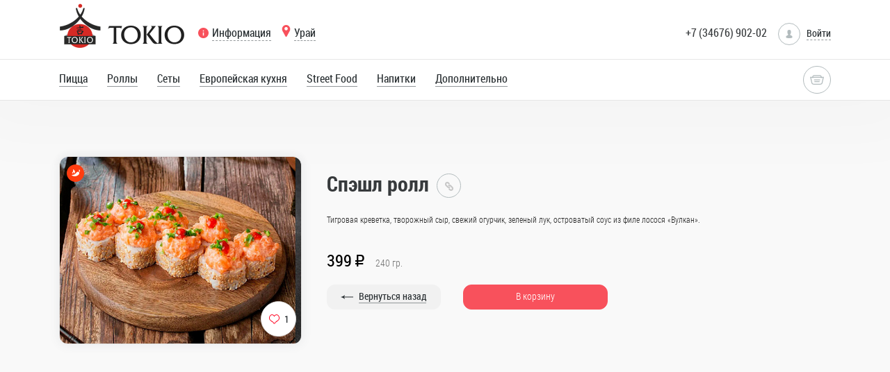

--- FILE ---
content_type: text/html; charset=UTF-8
request_url: https://uray.tokio.cafe/catalog/kholodnye-rolly/speshl-roll/
body_size: 14130
content:
<!DOCTYPE html>
<html>
<head>
    <meta property="og:type" content="article"/>
    <meta property="og:url" content="http://uray.tokio.cafe:443/catalog/kholodnye-rolly/speshl-roll/">
	        <meta property="og:image" content="http://uray.tokio.cafe:443/upload/main/758/75809a5feef41d790a74e6eceded2724.jpg">
        <meta property="og:title"
              content="TOKIO - Урай">
        <meta property="og:description"
              content="Друзья мои, тут самые вкусные роллы и пицца в г. Урай. Заказывайте на сайте и курьеры доставят ваш заказ на дом или в офис. TOKIO делает жизнь вкуснее! ">
		 <meta http-equiv="Content-Type" content="text/html; charset=UTF-8" />
<meta name="robots" content="index, follow" />
<meta name="keywords" content="Роллы спэшл ролл" />
<meta name="description" content="Роллы Спэшл ролл | Тигровая креветка, творожный сыр, свежий огурчик, зеленый лук, островатый соус из филе лосося «Вулкан». - TOKIO г. Урай" />
<script data-skip-moving="true">(function(w, d, n) {var cl = "bx-core";var ht = d.documentElement;var htc = ht ? ht.className : undefined;if (htc === undefined || htc.indexOf(cl) !== -1){return;}var ua = n.userAgent;if (/(iPad;)|(iPhone;)/i.test(ua)){cl += " bx-ios";}else if (/Windows/i.test(ua)){cl += ' bx-win';}else if (/Macintosh/i.test(ua)){cl += " bx-mac";}else if (/Linux/i.test(ua) && !/Android/i.test(ua)){cl += " bx-linux";}else if (/Android/i.test(ua)){cl += " bx-android";}cl += (/(ipad|iphone|android|mobile|touch)/i.test(ua) ? " bx-touch" : " bx-no-touch");cl += w.devicePixelRatio && w.devicePixelRatio >= 2? " bx-retina": " bx-no-retina";if (/AppleWebKit/.test(ua)){cl += " bx-chrome";}else if (/Opera/.test(ua)){cl += " bx-opera";}else if (/Firefox/.test(ua)){cl += " bx-firefox";}ht.className = htc ? htc + " " + cl : cl;})(window, document, navigator);</script>


<link href="/bitrix/cache/css/s2/bd_deliverysushi/template_fb3d1c0d1f76d378fd526208655f7a90/template_fb3d1c0d1f76d378fd526208655f7a90_v1.css?1754477658634954" type="text/css"  data-template-style="true" rel="stylesheet" />







<meta name='viewport' content='width=device-width, initial-scale=1, shrink-to-fit=no'>
<meta name='SKYPE_TOOLBAR' content='SKYPE_TOOLBAR_PARSER_COMPATIBLE' />
<meta name='format-detection' content='telephone=no' />
<link rel='shortcut icon' href='/favicon.ico' type='image/x-icon' />



   	<title>Роллы Спэшл ролл - TOKIO г. Урай</title>
   	<noindex>
   	<!--[if IE 9]>
   		   		<![endif]-->
           </noindex>

</head>
<body class="  category-page fixed-header country-ru">
  <div id="panel"></div>
  	<div class="main-container ">
      <header>
        <div class="top-line font-fix">
          <div class="container">
            <div class="row">
              <div class="col-xl-7 col-lg-7 col-md-9 col-sm-7 col-xs-6">
                <div class="logo">

	                <a href="/">		                <img src="/upload/main/123/1238759884417563454bcd5145eb44ac.png">
		            </a>		        </div>
                <div class="information-btn"><a href="#" data-id="information" data-handler="popover">
                    <svg viewBox="0 0 510 510" style="enable-background:new 0 0 510 510;"><path d="M255,0C114.75,0,0,114.75,0,255s114.75,255,255,255s255-114.75,255-255S395.25,0,255,0z M280.5,382.5h-51v-153h51V382.5z M280.5,178.5h-51v-51h51V178.5z"/></svg><span>Информация</span></a></div>
                <div id="information" class="bd-popup">
	                                  <nav>
                    <ul class="popover-nav">
	<li><a href="/delivery/">Доставка</a></li>
    
	<li><a href="/sales/">Акции</a></li>
    
	<li><a href="/news/">Новости</a></li>
    
                    </ul>
                  </nav>
                </div>
                <div id="location">
                	                	<a href="#" data-id="location_popup" data-handler="popover" class="location_a">
                		<svg id="location_icon" enable-background="new 0 0 512 512" height="512" viewBox="0 0 512 512" width="512" xmlns="http://www.w3.org/2000/svg"><g><path d="m407.579 87.677c-31.073-53.624-86.265-86.385-147.64-87.637-2.62-.054-5.257-.054-7.878 0-61.374 1.252-116.566 34.013-147.64 87.637-31.762 54.812-32.631 120.652-2.325 176.123l126.963 232.387c.057.103.114.206.173.308 5.586 9.709 15.593 15.505 26.77 15.505 11.176 0 21.183-5.797 26.768-15.505.059-.102.116-.205.173-.308l126.963-232.387c30.304-55.471 29.435-121.311-2.327-176.123zm-151.579 144.323c-39.701 0-72-32.299-72-72s32.299-72 72-72 72 32.299 72 72-32.298 72-72 72z"/></g></svg>
						<span>Урай</span>
					</a>
					<div id="location_popup" class="bd-popup">
						<nav>
                    		<ul class="popover-nav">
								<li><a href="https://mezhdurechenskiy.tokio.cafe/">Междуреченский</a></li>
		                    </ul>
		                </nav>
					</div>
                </div>
              </div>
              <div class="col-xl-5 col-lg-5 col-md-3 col-sm-5 col-xs-6 text-xs-right">
                <div class="phone hidden-md-down">
                	+7 (34676) 902-02                </div>
                 <div class="auth-block">
               		
	<a href="#" data-id="auth" data-handler="popover" class="auth-btn"><i class="bd-round-icon">
                      <svg viewBox="0 0 60 60"><path d="M48.014,42.889l-9.553-4.776C37.56,37.662,37,36.756,37,35.748v-3.381c0.229-0.28,0.47-0.599,0.719-0.951 c1.239-1.75,2.232-3.698,2.954-5.799C42.084,24.97,43,23.575,43,22v-4c0-0.963-0.36-1.896-1-2.625v-5.319 c0.056-0.55,0.276-3.824-2.092-6.525C37.854,1.188,34.521,0,30,0s-7.854,1.188-9.908,3.53C17.724,6.231,17.944,9.506,18,10.056 v5.319c-0.64,0.729-1,1.662-1,2.625v4c0,1.217,0.553,2.352,1.497,3.109c0.916,3.627,2.833,6.36,3.503,7.237v3.309 c0,0.968-0.528,1.856-1.377,2.32l-8.921,4.866C8.801,44.424,7,47.458,7,50.762V54c0,4.746,15.045,6,23,6s23-1.254,23-6v-3.043 C53,47.519,51.089,44.427,48.014,42.889z"/></svg></i><span>Войти</span></a>
</div>
              </div>
              <div class="clearfix"></div>
            </div>
          </div>
        </div>
        <div class="product-categories-container grey-fw-container">
          <div class="container">
            <div class="row">
	           <nav class="col-xl-10 col-lg-10 col-md-9 col-sm-9 col-xs-7">
	            

                <ul class="font-fix menu-general">
                  <li><a href="/catalog/pizza/">Пицца</a></li>
                   <li><a href="/catalog/rolls/">Роллы</a></li>
                   <li><a href="/catalog/sets/">Сеты</a></li>
                   <li><a href="/catalog/evropeyskaya-kukhnya/">Европейская кухня</a></li>
                   <li><a href="/catalog/street-food/">Street Food</a></li>
                   <li><a href="/catalog/drinks/">Напитки</a></li>
                   <li><a href="/catalog/dopolnitelno/">Дополнительно</a></li>
 
                </ul>

                
              
</nav>
              <div class="col-xl-2 col-lg-2 col-md-3 col-sm-3 col-xs-5 basket-btn-container text-xs-right">
	              	              <a href="#" data-id="basket" data-placement="bottom-left" data-handler="popover" class="basket-btn">
                  <div class="empty-basket" ><i class="bd-round-icon">
                      <svg viewBox="0 0 32 32"><path d="M26.899,9C26.436,6.718,24.419,5,22,5H10C7.581,5,5.564,6.718,5.101,9H0l3,13c0,2.761,2.239,5,5,5h16c2.761,0,5-2.239,5-5 l3-13H26.899z M10,7h12c1.304,0,2.403,0.837,2.816,2H7.184C7.597,7.837,8.696,7,10,7z M27,22c-0.398,1.838-1.343,3-3,3H8 c-1.657,0-2.734-1.343-3-3L2.563,11H5v1h2v-1h18v1h2v-1h2.437L27,22z M10,21h12v-2H10V21z M9,17h14v-2H9V17z"/></svg></i></div>
                  <div class="not-empty-basket" >
                    <svg viewBox="0 0 32 32"><path d="M26.899,9C26.436,6.718,24.419,5,22,5H10C7.581,5,5.564,6.718,5.101,9H0l3,13c0,2.761,2.239,5,5,5h16c2.761,0,5-2.239,5-5 l3-13H26.899z M10,7h12c1.304,0,2.403,0.837,2.816,2H7.184C7.597,7.837,8.696,7,10,7z M27,22c-0.398,1.838-1.343,3-3,3H8 c-1.657,0-2.734-1.343-3-3L2.563,11H5v1h2v-1h18v1h2v-1h2.437L27,22z M10,21h12v-2H10V21z M9,17h14v-2H9V17z"/></svg><span class="basket-sum"><span>0</span><span class="currency font-fix">R</span></span>
                  </div>
                  <div class="close-basket">
                    <div class="bd-round-icon">
                      <svg viewBox="0 0 129 129" enable-background="new 0 0 129 129">
                        <path d="M7.6,121.4c0.8,0.8,1.8,1.2,2.9,1.2s2.1-0.4,2.9-1.2l51.1-51.1l51.1,51.1c0.8,0.8,1.8,1.2,2.9,1.2c1,0,2.1-0.4,2.9-1.2   c1.6-1.6,1.6-4.2,0-5.8L70.3,64.5l51.1-51.1c1.6-1.6,1.6-4.2,0-5.8s-4.2-1.6-5.8,0L64.5,58.7L13.4,7.6C11.8,6,9.2,6,7.6,7.6   s-1.6,4.2,0,5.8l51.1,51.1L7.6,115.6C6,117.2,6,119.8,7.6,121.4z"></path>
                      </svg>
                    </div>
                  </div></a>

              </div>
            </div>
          </div>
        </div>
      </header>  

<main class="content container" id="bx_2104780780_">
    <div class="container">
        <div class="row product product-detail product-detail-single" itemscope itemtype="http://schema.org/Product"
             data-id="">
            <div class="product-info col-xl-8 col-lg-8 col-md-12 col-sm-12 col-xs-12 push-xl-4 push-lg-4 push-md-0 push-sm-0 push-xs-0">
                <div class="col-lg-12 breadcrumb-box nopadl">
            <h1 class="font-fix">
	            Спэшл ролл            </h1>
            <div class="breadcrumb-container font-fix">
	            <a href="#" class="breadcrumb-toggle"><img src="/bitrix/templates/bd_deliverysushi/images/breadcrumb.png"></a>
              <div class="breadcrumb-path-container">
	              <a href="#" class="close">&times;</a>
			<div class="breadcrumb-item" id="bx_breadcrumb_0" itemscope="" itemtype="http://data-vocabulary.org/Breadcrumb" itemref="bx_breadcrumb_1">
				
				<a href="/" title="Главная" itemprop="url">
					<span itemprop="title">Главная</span>
				</a>
			</div>
			<div class="breadcrumb-item" id="bx_breadcrumb_1" itemscope="" itemtype="http://data-vocabulary.org/Breadcrumb" itemprop="child" itemref="bx_breadcrumb_2">
				<span class="delimiter">/</span>
				<a href="/catalog/" title="Каталог" itemprop="url">
					<span itemprop="title">Каталог</span>
				</a>
			</div>
			<div class="breadcrumb-item" id="bx_breadcrumb_2" itemscope="" itemtype="http://data-vocabulary.org/Breadcrumb" itemprop="child" itemref="bx_breadcrumb_3">
				<span class="delimiter">/</span>
				<a href="/catalog/rolls/" title="Роллы" itemprop="url">
					<span itemprop="title">Роллы</span>
				</a>
			</div>
			<div class="breadcrumb-item" id="bx_breadcrumb_3" itemscope="" itemtype="http://data-vocabulary.org/Breadcrumb" itemprop="child">
				<span class="delimiter">/</span>
				<a href="/catalog/rolls/kholodnye-rolly/" title="Холодные роллы" itemprop="url">
					<span itemprop="title">Холодные роллы</span>
				</a>
			</div>
				<span class="delimiter">/</span>
				<span class="last-item">Спэшл ролл</span>
			</div>            </div>
        </div>
<div itemprop="description" class="product-description">
            Тигровая креветка, творожный сыр, свежий огурчик, зеленый лук, островатый соус из филе лосося «Вулкан».    </div>
<div class="options_main_title"></div>
<div class="product-option-list_">
    <form>
            </form>
</div>

<div class=" base-price">
    <div itemprop="offers" itemscope itemtype="http://schema.org/Offer" class="product-prices font-fix">
                      <span class="old-price" style="display: none;"  style="display: none;">
                        <span class="line-through">0</span><span class="currency">R</span>
                      </span>
        <span class="current-price"><span itemprop="price">399</span><span
                    class="currency">R</span>
                      <span itemprop="priceCurrency" class="text-hide">RUB</span>
                      </span>

        <span class="weight" ><span>240</span><span> гр.</span></span>
            </div>
</div>
<div class="product-actions  ">

        
    
        <div class="col-xs-3 back-to-catalog nopadl">
        <a href="/catalog/rolls/kholodnye-rolly/"><span
                    class="go-back">Вернуться назад</span></a></div>
    <div class="col-xs-4">
            <a        data-id="472" href="#"
       class="add-to-cart-btn native">В корзину</a>
        </div>
</div>

</div>
<div class="col-xl-4 col-lg-4 col-md-12 col-sm-12 col-xs-12 pull-xl-8 pull-lg-8 pull-md-0 pull-sm-0 pull-xs-0">
    <div class="preview common-block">
                    <div class="product-labels">
                                    <div title="Острое" class="product-label"><img src="/upload/iblock/7c5/7c556fca43c4a7f31fb116beb119c50b.png"></div>
                            </div>
                            
            <picture>
                <source srcset="/upload/iblock/68b/ipqbi1vtnpxem7ndth3unejil0rho8pa.jpg?1754474886191954" media="(max-width: 554px)">
                <source srcset="/upload/resize_cache/iblock/68b/379_275_2/ipqbi1vtnpxem7ndth3unejil0rho8pa.jpg?175453582296004" media="(max-width: 768px)">
                <source srcset="/upload/resize_cache/iblock/68b/480_372_2/ipqbi1vtnpxem7ndth3unejil0rho8pa.jpg?1754535822145110" media="(max-width: 992px)">
                <source srcset="/upload/resize_cache/iblock/68b/336_261_2/ipqbi1vtnpxem7ndth3unejil0rho8pa.jpg?175453582282644" media="(max-width: 2000px)">
                <a itemprop="image" href="/upload/resize_cache/iblock/68b/480_372_2/ipqbi1vtnpxem7ndth3unejil0rho8pa.jpg?1754535822145110"
                   onclick="return false;">
                    <img
                            src="/upload/resize_cache/iblock/68b/480_372_2/ipqbi1vtnpxem7ndth3unejil0rho8pa.jpg?1754535822145110"
                            alt="Роллы Спэшл ролл - TOKIO г. Урай"
                            title="Спэшл ролл - TOKIO г. Урай"
                            class="product-image"
                    />
                </a>
            </picture>
                                <div class="likes">
            <div class="like-content">
                <div class="like-icon"></div>
                <span>1</span>
            </div>
        </div>
                <div class="icons">
            <div class="product-icon icon-hot"></div>
            <div class="product-icon icon-vegan"></div>
        </div>
    </div>
</div>
<div class="clearfix"></div>


            </div>
        </div>
</main>

        <div class="container">
          <footer>
            <div class="row">
              <div class="col-lg-4 col-xl-4 col-md-4 col-sm-4 col-xs-4">
					TOKIO - Ресторан доставки              </div>
              <div class="col-lg-4 col-xl-4 col-md-4 col-sm-4 col-xs-4 text-xs-center social-icons-footer">
	                     			<a href="https://vk.com/tokio.cafe" class="sprite sprite-social_vk" target="_blank"></a>
	
 
	          </div>
	          <!--- Do not even try to remove this copyright --->
              <div class="col-lg-4 col-xl-4 col-md-4 col-sm-4 col-xs-4 text-xs-right copyright"><a href="https://bdbd.shop/sushi/" target="_blank"><img src="/bitrix/templates/bd_deliverysushi/images/copy.svg"><span>created by humans</span></a></div>
              <!--- Do not even try to remove this copyright --->
            </div>
          </footer>
	        <div id="product-detail" class="md-modal md-effect-3">
		        <div class="md-content">
			        <div class="spinner"></div>
			        <div class="row product product-detail">
				        <div class="col-xl-12 col-lg-12 col-md-12 col-sm-12 col-xs-12">
					        <div class="preview">
						        <div class="product-labels"></div>
						        <div class="without-sale" title="На этот товар не действуют дополнительные скидки и акции"></div>
						        <img class="prod-image-l" src="">
						        <div class="likes">
							        <div class="like-content">
								        <div class="like-icon"></div><span>0</span>
							        </div>
						        </div>
					        </div>
				        </div>
				        <div class="col-xl-12 col-lg-12 col-md-12 col-sm-12 col-xs-12 prod-info-cont">
					        <div class="product-info">
						        <div class="product-description">
							        <h3 class="font-fix"></h3>
							        <p></p>
						        </div>
						        <div class="product-energy"><a href="#">Энергетическая ценность</a>
							        <div class="energy-value-content">
								        <ul>
									        <li><span class="meta-property protein">
                              <div>Белки</div></span><span class="meta-value"></span></li>
									        <li><span class="meta-property fats">
                              <div>Жиры</div></span><span class="meta-value"></span></li>
									        <li><span class="meta-property carbo">
                              <div>Углеводы</div></span><span class="meta-value"></span></li>
									        <li>
										        <span class="meta-property energy">
                              <div>Калорийность</div></span><span class="meta-value"></span></li>
								        </ul>
							        </div>
						        </div>
						        <div class="product-options"></div>
						        <div class="_detail-price-cont">
                                    <div class="product-prices font-fix">
                                        <span class="old-price"> <span class="line-through"></span><span
                                                    class="currency">R</span></span><span
                                                class="current-price"><span></span><span
                                                    class="currency">R</span></span><span
                                                class="weight"><span></span><span></span></span>

                                    </div>
						        </div>
					        </div>
				        </div>
			        </div>
			        <div class="clearfix"></div>
		        </div>
	        </div>
        </div>
            <div id="gift-modal" class="md-modal md-effect-3">
        <div class="md-content">
            <div class="modal-title">Выберите подарок</div>
            <div class="bd-scrollbar scrollbar-macosx">
                



<div class="gift-container">
<div class="row">
        <div class="col-lg-4 col-xl-4 col-md-4 col-sm-6 col-xs-12" id="bx_3218110189_195"
         data-id="195">
              <div  data-id="195" class="product gift   ">
                <div class="mask"></div>
                <div class="back-side">
                  <div class="stars"></div>
                  <div class="gift-in-basket-text font-fix">
                      <div>Подарок</div>
                      <div>в корзине</div>
                  </div>
                  <button class="get-another-gift-btn font-fix">Выбрать другой</button>
                </div>
                <div class="front-side">
                  <div class="preview">
                                          <picture>
                          <source srcset="/upload/resize_cache/iblock/0d7/353_275_2/0d7e94d88238cad3f3fe2216b3c0bef0.jpg?175447959058245" media="(max-width: 554px)">
                          <source srcset="/upload/resize_cache/iblock/0d7/255_197_2/0d7e94d88238cad3f3fe2216b3c0bef0.jpg?175447959034151" media="(max-width: 768px)">

                          <source srcset="/upload/resize_cache/iblock/0d7/255_197_2/0d7e94d88238cad3f3fe2216b3c0bef0.jpg?175447959034151" media="(max-width: 992px)">
                          <source srcset="/upload/resize_cache/iblock/0d7/255_197_2/0d7e94d88238cad3f3fe2216b3c0bef0.jpg?175447959034151" media="(max-width: 2000px)">
                          <img
                              src="/upload/iblock/0d7/0d7e94d88238cad3f3fe2216b3c0bef0.jpg?1754474887720404"
                              alt="Сет Магумири"
                              title="Сет Магумири"
                              itemprop="image"
                              class="product-image"
                          />
                      </picture>
                  </div>
                  <div class="product-info"><span class="product-title font-fix">Сет Магумири</span>
                    <div class="product-description">Роллы: Якудза, Бонзата, Филадельфия, Калифорния. Суши: Эби, Туна</div>
                  </div>
                    <div class="gift-progress-info" data-limit="3000" >
                        <div class="progress-container">
                            <div style="width: 0%;" class="progress-bar"></div>
                            <div class="progress-bar-content">
                                <div
                                    class="native_text">Доступно при заказе от 3 000                                    <span class="currency">R</span></div>
                                <div class="hover_text">Не хватает <span class="font-fix"><span
                                            class="gift-progress-value">3 000</span><span
                                            class="currency">R</span></span></div>
                            </div>
                        </div>
                    </div>
                  <button class="get-gift-btn" style="display: none;" >Выбрать</button>
                </div>
              </div>
            </div>
        <div class="col-lg-4 col-xl-4 col-md-4 col-sm-6 col-xs-12" id="bx_3218110189_194"
         data-id="194">
              <div  data-id="194" class="product gift   ">
                <div class="mask"></div>
                <div class="back-side">
                  <div class="stars"></div>
                  <div class="gift-in-basket-text font-fix">
                      <div>Подарок</div>
                      <div>в корзине</div>
                  </div>
                  <button class="get-another-gift-btn font-fix">Выбрать другой</button>
                </div>
                <div class="front-side">
                  <div class="preview">
                                          <picture>
                          <source srcset="/upload/resize_cache/iblock/140/353_275_2/1407f955b5035126ccd09f73b3fabdf3.jpg?175447959026019" media="(max-width: 554px)">
                          <source srcset="/upload/resize_cache/iblock/140/255_197_2/1407f955b5035126ccd09f73b3fabdf3.jpg?175447959015448" media="(max-width: 768px)">

                          <source srcset="/upload/resize_cache/iblock/140/255_197_2/1407f955b5035126ccd09f73b3fabdf3.jpg?175447959015448" media="(max-width: 992px)">
                          <source srcset="/upload/resize_cache/iblock/140/255_197_2/1407f955b5035126ccd09f73b3fabdf3.jpg?175447959015448" media="(max-width: 2000px)">
                          <img
                              src="/upload/iblock/140/1407f955b5035126ccd09f73b3fabdf3.jpg?1754474886633606"
                              alt="Безалкогольный глитвейн"
                              title="Безалкогольный глитвейн"
                              itemprop="image"
                              class="product-image"
                          />
                      </picture>
                  </div>
                  <div class="product-info"><span class="product-title font-fix">Безалкогольный глитвейн</span>
                    <div class="product-description">Напиток запоминается пикантным, слегка кисловатым вкусом и приятным вишневым ароматом.</div>
                  </div>
                    <div class="gift-progress-info" data-limit="2000" >
                        <div class="progress-container">
                            <div style="width: 0%;" class="progress-bar"></div>
                            <div class="progress-bar-content">
                                <div
                                    class="native_text">Доступно при заказе от 2 000                                    <span class="currency">R</span></div>
                                <div class="hover_text">Не хватает <span class="font-fix"><span
                                            class="gift-progress-value">2 000</span><span
                                            class="currency">R</span></span></div>
                            </div>
                        </div>
                    </div>
                  <button class="get-gift-btn" style="display: none;" >Выбрать</button>
                </div>
              </div>
            </div>
        <div class="col-lg-4 col-xl-4 col-md-4 col-sm-6 col-xs-12" id="bx_3218110189_196"
         data-id="196">
              <div  data-id="196" class="product gift   ">
                <div class="mask"></div>
                <div class="back-side">
                  <div class="stars"></div>
                  <div class="gift-in-basket-text font-fix">
                      <div>Подарок</div>
                      <div>в корзине</div>
                  </div>
                  <button class="get-another-gift-btn font-fix">Выбрать другой</button>
                </div>
                <div class="front-side">
                  <div class="preview">
                                          <picture>
                          <source srcset="/upload/resize_cache/iblock/561/353_275_2/561ae6cd1f09a15cd734da24a8cca60a.jpg?175447959017341" media="(max-width: 554px)">
                          <source srcset="/upload/resize_cache/iblock/561/255_197_2/561ae6cd1f09a15cd734da24a8cca60a.jpg?175447959010370" media="(max-width: 768px)">

                          <source srcset="/upload/resize_cache/iblock/561/255_197_2/561ae6cd1f09a15cd734da24a8cca60a.jpg?175447959010370" media="(max-width: 992px)">
                          <source srcset="/upload/resize_cache/iblock/561/255_197_2/561ae6cd1f09a15cd734da24a8cca60a.jpg?175447959010370" media="(max-width: 2000px)">
                          <img
                              src="/upload/iblock/561/561ae6cd1f09a15cd734da24a8cca60a.jpg?1754474887616554"
                              alt="Клубничное мороженое 250 мл."
                              title="Клубничное мороженое 250 мл."
                              itemprop="image"
                              class="product-image"
                          />
                      </picture>
                  </div>
                  <div class="product-info"><span class="product-title font-fix">Клубничное мороженое 250 мл.</span>
                    <div class="product-description">Ароматное, сладкое, с насыщенным вкусом душистых ягод сочной клубники.</div>
                  </div>
                    <div class="gift-progress-info" data-limit="1000" >
                        <div class="progress-container">
                            <div style="width: 0%;" class="progress-bar"></div>
                            <div class="progress-bar-content">
                                <div
                                    class="native_text">Доступно при заказе от 1 000                                    <span class="currency">R</span></div>
                                <div class="hover_text">Не хватает <span class="font-fix"><span
                                            class="gift-progress-value">1 000</span><span
                                            class="currency">R</span></span></div>
                            </div>
                        </div>
                    </div>
                  <button class="get-gift-btn" style="display: none;" >Выбрать</button>
                </div>
              </div>
            </div>
        <div class="col-lg-4 col-xl-4 col-md-4 col-sm-6 col-xs-12" id="bx_3218110189_193"
         data-id="193">
              <div  data-id="193" class="product gift   ">
                <div class="mask"></div>
                <div class="back-side">
                  <div class="stars"></div>
                  <div class="gift-in-basket-text font-fix">
                      <div>Подарок</div>
                      <div>в корзине</div>
                  </div>
                  <button class="get-another-gift-btn font-fix">Выбрать другой</button>
                </div>
                <div class="front-side">
                  <div class="preview">
                                          <picture>
                          <source srcset="/upload/resize_cache/iblock/c20/353_275_2/c20c9ce2ca9b68e09a1d72c425e53d35.jpg?175447959043896" media="(max-width: 554px)">
                          <source srcset="/upload/resize_cache/iblock/c20/255_197_2/c20c9ce2ca9b68e09a1d72c425e53d35.jpg?175447959025207" media="(max-width: 768px)">

                          <source srcset="/upload/resize_cache/iblock/c20/255_197_2/c20c9ce2ca9b68e09a1d72c425e53d35.jpg?175447959025207" media="(max-width: 992px)">
                          <source srcset="/upload/resize_cache/iblock/c20/255_197_2/c20c9ce2ca9b68e09a1d72c425e53d35.jpg?175447959025207" media="(max-width: 2000px)">
                          <img
                              src="/upload/iblock/c20/c20c9ce2ca9b68e09a1d72c425e53d35.jpg?1754474886683709"
                              alt="Пончик с глазурью"
                              title="Пончик с глазурью"
                              itemprop="image"
                              class="product-image"
                          />
                      </picture>
                  </div>
                  <div class="product-info"><span class="product-title font-fix">Пончик с глазурью</span>
                    <div class="product-description">Сладкий, ароматный и пухленький пончик с яркой глазурью необычайно вкусен.</div>
                  </div>
                    <div class="gift-progress-info" data-limit="1000" >
                        <div class="progress-container">
                            <div style="width: 0%;" class="progress-bar"></div>
                            <div class="progress-bar-content">
                                <div
                                    class="native_text">Доступно при заказе от 1 000                                    <span class="currency">R</span></div>
                                <div class="hover_text">Не хватает <span class="font-fix"><span
                                            class="gift-progress-value">1 000</span><span
                                            class="currency">R</span></span></div>
                            </div>
                        </div>
                    </div>
                  <button class="get-gift-btn" style="display: none;" >Выбрать</button>
                </div>
              </div>
            </div>
          </div>
        </div>            </div>
        </div>
    </div>


                <div id="basket" class="bd-popup">
                  <div class="information-col pull-xs-left">
                    <div class="product-info-cont">
                      <div class="constructor-view">
                        <div class="row">
                          <div class="col-xs-4">
                            <div class="product-image"><img>
                              <div class="close-view">
                                <svg viewBox="0 0 129 129"><path d="M7.6,121.4c0.8,0.8,1.8,1.2,2.9,1.2s2.1-0.4,2.9-1.2l51.1-51.1l51.1,51.1c0.8,0.8,1.8,1.2,2.9,1.2c1,0,2.1-0.4,2.9-1.2   c1.6-1.6,1.6-4.2,0-5.8L70.3,64.5l51.1-51.1c1.6-1.6,1.6-4.2,0-5.8s-4.2-1.6-5.8,0L64.5,58.7L13.4,7.6C11.8,6,9.2,6,7.6,7.6   s-1.6,4.2,0,5.8l51.1,51.1L7.6,115.6C6,117.2,6,119.8,7.6,121.4z"/></svg>
                              </div>
	                            <div class="apply-view">
		                            <svg><path d="M54.04,48.75L50.106,53.2158H50.1044a0.9616,0.9616,0,0,1-.3215.2579v0.002a0.8512,0.8512,0,0,1-.7.0309,0.9307,0.9307,0,0,1-.2761-0.1678l-0.0017-.002-2.4466-2.3111a1.0781,1.0781,0,0,1-.3532-0.7056,1.1246,1.1246,0,0,1,.2041-0.7719h0a0.9164,0.9164,0,0,1,.06-0.0751l0.002-.0023a0.9131,0.9131,0,0,1,.5771-0.31,0.877,0.877,0,0,1,.6211.1655c0.0218,0.0156.0456,0.0349,0.0711,0.0573l1.7436,1.6948,3.3387-3.73c0.0116-.0142.0332-0.0374,0.0626-0.068a0.9059,0.9059,0,0,1,.5922-0.2792,0.8848,0.8848,0,0,1,.6137.2012l0.0008-.0017c0.0179,0.0147.0406,0.0352,0.0675,0.0612h0.0017a1.0961,1.0961,0,0,1,.3189.726,1.1129,1.1129,0,0,1-.2412.76L54.04,48.75h0Z" transform="translate(-42 -44)"></path></svg>
	                            </div>
                            </div>
                          </div>
                          <div class="col-xs-8 nopad">
                            <div class="name"></div>
                          </div>
                        </div>
                        <div class="constructor-scroll-content scrollbar-macosx">
                          <div class="row description">
                            <div class="col-xs-12">
                            </div>
                          </div>
                          <div class="row constructor-content">
                            <div class="col-xs-12">
                              <div class="property-label"> Основа</div>
                              <div class="property-value base_value_"></div>
                              <div class="property-label"> Соус</div>
                              <div class="property-value souse_value_"></div>
                              <div class="property-label"> Начинка</div>
                              <div class="ingredients_list_">
                              </div>
                            </div>
                          </div>
                        </div>
                        <div style="display:none;" class="product-scroll-content">
                          <div class="product-description"></div>
                          <div class="product-options"></div>
                        </div>
                      </div>
                      <div class="likes">
                        <div class="like-content">
                          <div class="like-icon"></div><span>5</span>
                        </div>
                      </div>
                    </div>
                                        <div class="recommendation-container no-recommendation">
                      <div class="text-content">
                        <div class="info-col-content">
	                       <div class="title">Быстро</div>
<div class="text">Время доставки заказ за 45 минут</div>                        </div>
                        <div class="info-col-content">
	                        <div class="title">Вкусно</div>
<div class="text">Мы готовим только из свежих продуктов.</div>                        </div>
                        <div class="info-col-content">
	                        <div class="title">Бесплатная доставка</div>
<div class="text">Минимальный сумма заказа 300 рублей.</div>                        </div>
                      </div>
                      <footer>
                        <div class="phone">+7 (34676) 902-02</div>
                        <div class="work-time">Доставка с 9.00 до 22.00</div>
                      </footer>
                    </div>
                    <div class="recommendation-container recommendation-list">
                      <div class="rc-list"></div>
                      <ul class="rc-nav"></ul>
                    </div>
                    <div class="recommendation-container static-banner">
                      <div class="text-content"></div>
                    </div>
                  </div>
                  <div class="basket-items-col pull-xs-right">
                    <div class="spinner"></div>
                    <div class="basket-title">Корзина</div>
                    <div class="products-list bd-scrollbar scrollbar-macosx"></div>
                    <div class="basket-actions">
                      <div class="row">
                        <div class="col-xs-4">
                          <div class="bd-input">
                            <label class="text-xl-center">Промо-код</label>
                            <input type="text" class="basket-promo-code text-xs-left">
                          </div>
                          <a href="#" class="apply-code-btn">
                            <svg viewBox="0 0 25 25"><path d="M54.04,48.75L50.106,53.2158H50.1044a0.9616,0.9616,0,0,1-.3215.2579v0.002a0.8512,0.8512,0,0,1-.7.0309,0.9307,0.9307,0,0,1-.2761-0.1678l-0.0017-.002-2.4466-2.3111a1.0781,1.0781,0,0,1-.3532-0.7056,1.1246,1.1246,0,0,1,.2041-0.7719h0a0.9164,0.9164,0,0,1,.06-0.0751l0.002-.0023a0.9131,0.9131,0,0,1,.5771-0.31,0.877,0.877,0,0,1,.6211.1655c0.0218,0.0156.0456,0.0349,0.0711,0.0573l1.7436,1.6948,3.3387-3.73c0.0116-.0142.0332-0.0374,0.0626-0.068a0.9059,0.9059,0,0,1,.5922-0.2792,0.8848,0.8848,0,0,1,.6137.2012l0.0008-.0017c0.0179,0.0147.0406,0.0352,0.0675,0.0612h0.0017a1.0961,1.0961,0,0,1,.3189.726,1.1129,1.1129,0,0,1-.2412.76L54.04,48.75h0Z" transform="translate(-42 -44)"></path></svg>
                          </a>
                        </div>
                        <div class="col-xs-4 order-total-container">
                          <div class="order-total">
                            <div class="summary-label">Итого:</div>
                            <div class="order-sum font-fix"><span></span><span class="currency">R</span></div>
                            <div class="order-discount">Скидка <span></span>%</div>
                          </div>
                        </div>
                        <div class="col-xs-4 bonuses-info text-xs-left">
                                                  Введите промо-код, <br />чтобы получить скидку                                                  </div>
                      </div>
                      <a href="/checkout/" class="basket-checkout-btn">Оформить заказ</a>
                      <div class="progress-container in-progress min-order-progress" data-min-order="300">
                        <div class="progress-bar"></div>
                        <div class="progress-bar-content">
                          <div class="min-order-sum"><span>Минимальная сумма заказа </span><span>300</span><span class="currency">R</span></div>
                        </div>
                      </div>
                    </div>
                  </div>
                </div>
<div id="auth"
     class="bd-popup  bonuses-disabled">
	        <input type="hidden" name="LAST_SMS" value=""/>
							<div class="auth-tabs">
				<ul>
					<li class="active"><a  data-target="sign-in-email-state" href="#">Войти</a></li>
					<li><a href="#" data-target="sign-up-email-state">Регистрация</a></li>
				</ul>
			</div>
			<div class="auth-state sign-in-email-state">
				<form id="sign-in-email-form">
					<input type="hidden" name="CSRF" value=""/>
					<input type="hidden" name="ACTION" value="LOGIN"/>
					<input type="hidden" name="MODE" value="EMAIL"/>
					<div class="bd-form-row input-row-first">
						<div class="bd-input">
							<label>Электронная почта</label>
							<input type="text" name="EMAIL">
						</div>
					</div>
					<div class="bd-form-row input-row-last">
						<div class="bd-input">
							<label>Пароль</label>
							<input type="password" name="PASSWORD">
						</div>
					</div>
					<div class="bd-form-messages">
						<div class="bd-error"></div>
					</div>
					<div class="bd-form-row actions">
						<button type="submit" class="btn">Войти</button>
					</div>
					<div class="bd-form-row"><a href="#" class="forgot">
							<span>Забыли пароль?</span></a></div>
				</form>
			</div>
			<div class="auth-state sign-up-email-state">
				<form id="sign-up-email-form">
					<input type="hidden" name="CSRF" value=""/>
					<input type="hidden" name="ACTION" value="REGISTER"/>
					<input type="hidden" name="MODE" value="EMAIL"/>
					<div class="bd-form-row input-row-first">
						<div class="bd-input">
							<label>Электронная почта</label>
							<input type="text" name="EMAIL">
						</div>
					</div>
					<div class="bd-form-row input-row">
						<div class="bd-input">
							<label>Пароль</label>
							<input type="password" name="PASSWORD">
						</div>
					</div>
					<div class="bd-form-row input-row-last">
						<div class="bd-input">
							<label>Пароль еще раз</label>
							<input type="password" name="PASSWORD2">
						</div>
					</div>
					<div class="bd-form-row">
						<div class="rules">
							<label class="label">
								<input checked type="checkbox" id="inp_agree">
								<label for="inp_agree"><span></span></label><span>Я ознакомлен и согласен									<a data-modal="rules-modal" href="#"
									   class="md-trigger">с условиями использования и обработки моих персональных данных</a></span>
							</label>
						</div>
					</div>
					<div class="bd-form-messages">
						<div class="bd-error"></div>
					</div>
					<div class="bd-form-row actions">
						<button  type="submit" class="btn">Зарегистрироваться</button>
					</div>
					
				</form>
			</div>
			<div class="auth-state forgot-password-state">
				<form>
					<input type="hidden" name="CSRF" value=""/>
					<input type="hidden" name="ACTION" value="RESET_PASSWORD"/>
					<input type="hidden" name="MODE" value="EMAIL"/>
					<div class="bd-form-row">
						<div class="bd-input bordered">
							<label>Электронная почта</label>
							<input type="text" name="EMAIL" class="phone">
						</div>
					</div>
					<div class="bd-form-messages">
						<div class="bd-error"></div>
					</div>
					<div class="bd-form-row actions">
						<button type="submit" class="btn">Отправить код</button>
					</div>
				</form>
				<div class="state-info">На указанную электронную почту в течении нескольких секунд придет 4-значный код.</div>
			</div>
			<div class="auth-state phone-confirm-password-state">
				<form>
					<input type="hidden" name="CSRF" value=""/>
					<input type="hidden" name="ACTION" value="RESET_PASSWORD"/>
					<input type="hidden" name="MODE" value="EMAIL"/>
					<input type="hidden" name="EMAIL" value=""/>
					<div class="bd-form-row">
						<div class="bd-input bordered">
							<label>Код подтверждения</label>
							<input autocomplete="off" type="text" maxlength="4" name="REG_CONFIRM_CODE" class="phone">
						</div>
					</div>
					<div class="bd-form-row actions">
						<button type="submit" class="btn">Отправить код</button>
					</div>
				</form>

			</div>
			<div class="auth-state set-new-password-state">
				<form>
					<input type="hidden" name="CSRF" value=""/>
					<input type="hidden" name="ACTION" value="RESET_PASSWORD"/>
					<input type="hidden" name="MODE" value="EMAIL"/>
					<input type="hidden" name="EMAIL" value=""/>
					<div class="bd-form-row input-row-first">
						<div class="bd-input">
							<label>Пароль</label>
							<input type="password" name="NEW_PASSWORD" class="phone">
						</div>
					</div>
					<div class="bd-form-row input-row-last">
						<div class="bd-input">
							<label>Пароль еще раз</label>
							<input  name="NEW_PASSWORD_2" type="password" class="phone">
						</div>
					</div>
					<div class="bd-form-messages">
						<div class="bd-error"></div>
					</div>
					<div class="bd-form-row actions">
						<button type="submit" class="btn">Сменить пароль</button>
					</div>
				</form>
			</div>
		
	</div>
<div id="rules-modal" class="md-modal md-effect-1">
	<div class="md-content"><a href="#" class="md-close">
			<svg viewBox="0 0 129 129">
				<path
					d="M7.6,121.4c0.8,0.8,1.8,1.2,2.9,1.2s2.1-0.4,2.9-1.2l51.1-51.1l51.1,51.1c0.8,0.8,1.8,1.2,2.9,1.2c1,0,2.1-0.4,2.9-1.2   c1.6-1.6,1.6-4.2,0-5.8L70.3,64.5l51.1-51.1c1.6-1.6,1.6-4.2,0-5.8s-4.2-1.6-5.8,0L64.5,58.7L13.4,7.6C11.8,6,9.2,6,7.6,7.6   s-1.6,4.2,0,5.8l51.1,51.1L7.6,115.6C6,117.2,6,119.8,7.6,121.4z"/>
			</svg>
		</a>
		<div class="title">Согласие на обработку персональных данных</div>
		<div class="rules-text-cont scrollbar-macosx">
			<noindex>
                Настоящим я, далее – «Субъект Персональных Данных», во исполнение требований Федерального закона от 27.07.2006 г. № 152-ФЗ «О персональных данных» (с изменениями и дополнениями) свободно, своей волей и в своем интересе даю свое согласие ИП Тюфтяев Евгений Леонидович (далее – «Доставка», юридический адрес:  628200, пгт. Междуреченский, ул. Лесников, д. 4а) на обработку своих персональных данных, указанных при регистрации путем заполнения веб-формы на сайте «Доставка» uray.tokio.cafe:443 и его поддоменов *.uray.tokio.cafe:443 (далее – Сайт), направляемой (заполненной) с использованием Сайта.<br /><br />Под персональными данными я понимаю любую информацию, относящуюся ко мне как к Субъекту Персональных Данных, в том числе мои фамилию, имя, отчество, адрес, контактные данные (телефон, электронная почта, почтовый адрес), фотографии,  иную другую информацию. Под обработкой персональных данных я понимаю сбор, систематизацию, накопление, уточнение, обновление, изменение, использование, распространение, передачу, в том числе трансграничную, обезличивание, блокирование, уничтожение, бессрочное хранение), и любые другие действия (операции) с персональными данными.<br /><br />Обработка персональных данных Субъекта Персональных Данных осуществляется исключительно в целях регистрации Субъекта Персональных Данных в базе данных «Доставка» с последующим направлением Субъекту Персональных Данных почтовых сообщений и смс-уведомлений, в том числе рекламного содержания, от «Доставка», его аффилированных лиц  и/или субподрядчиков, информационных и новостных рассылок и другой информации рекламно-новостного содержания.<br /><br />Датой выдачи согласия на обработку персональных данных Субъекта Персональных Данных является дата отправки регистрационной веб-формы с Сайта «Доставка».<br /><br />Обработка персональных данных Субъекта Персональных Данных может осуществляться с помощью средств автоматизации и/или без использования средств автоматизации в соответствии с действующим законодательством РФ и внутренними положениями «Доставка».<br /><br />«Доставка» принимает необходимые правовые, организационные и технические меры или обеспечивает их принятие для защиты персональных данных от неправомерного или случайного доступа к ним, уничтожения, изменения, блокирования, копирования, предоставления, распространения персональных данных, а также от иных неправомерных действий в отношении персональных данных, а также принимает на себя обязательство сохранения конфиденциальности персональных данных Субъекта Персональных Данных. «Доставка» вправе привлекать для обработки персональных данных Субъекта Персональных Данных субподрядчиков, а также вправе передавать персональные данные для обработки своим аффилированным лицам, обеспечивая при этом принятие такими субподрядчиками и аффилированными лицами соответствующих обязательств в части конфиденциальности персональных данных.<br /><br />Я ознакомлен(а), что:<br /><br />
• настоящее согласие на обработку моих персональных данных, указанных при регистрации на Сайте «Доставка», направляемых (заполненных) с использованием Cайта, действует в течение 20 (двадцати) лет с момента регистрации на Cайте «Доставка»;<br />
• согласие может быть отозвано мною на основании письменного заявления в произвольной форме;<br />
• предоставление персональных данных третьих лиц без их согласия влечет ответственность в соответствии с действующим законодательством Российской Федерации.<br />                			</noindex>
		</div>
	</div>
</div>
        <div class="md-overlay"></div>
      </div>
    </div>
                	        <!-- Yandex.Metrika counter -->
	        	        <noscript>
		        <div><img src="//mc.yandex.ru/watch/30164019" style="position:absolute; left:-9999px;" alt=""/></div>
	        </noscript><!-- /Yandex.Metrika counter -->
                        <!--- U CAN INCLUDE TO THIS FILE ANYTHING WHAT U WANT --->        <div class="hidden-xs-up">
            <img src="/bitrix/templates/bd_deliverysushi/images/product-checkbox.png"/>
        </div>
  <script>if(!window.BX)window.BX={};if(!window.BX.message)window.BX.message=function(mess){if(typeof mess==='object'){for(let i in mess) {BX.message[i]=mess[i];} return true;}};</script>
<script>(window.BX||top.BX).message({"JS_CORE_LOADING":"Загрузка...","JS_CORE_NO_DATA":"- Нет данных -","JS_CORE_WINDOW_CLOSE":"Закрыть","JS_CORE_WINDOW_EXPAND":"Развернуть","JS_CORE_WINDOW_NARROW":"Свернуть в окно","JS_CORE_WINDOW_SAVE":"Сохранить","JS_CORE_WINDOW_CANCEL":"Отменить","JS_CORE_WINDOW_CONTINUE":"Продолжить","JS_CORE_H":"ч","JS_CORE_M":"м","JS_CORE_S":"с","JSADM_AI_HIDE_EXTRA":"Скрыть лишние","JSADM_AI_ALL_NOTIF":"Показать все","JSADM_AUTH_REQ":"Требуется авторизация!","JS_CORE_WINDOW_AUTH":"Войти","JS_CORE_IMAGE_FULL":"Полный размер"});</script><script src="/bitrix/js/main/core/core.min.js?1754474890230432"></script><script>BX.Runtime.registerExtension({"name":"main.core","namespace":"BX","loaded":true});</script>
<script>BX.setJSList(["\/bitrix\/js\/main\/core\/core_ajax.js","\/bitrix\/js\/main\/core\/core_promise.js","\/bitrix\/js\/main\/polyfill\/promise\/js\/promise.js","\/bitrix\/js\/main\/loadext\/loadext.js","\/bitrix\/js\/main\/loadext\/extension.js","\/bitrix\/js\/main\/polyfill\/promise\/js\/promise.js","\/bitrix\/js\/main\/polyfill\/find\/js\/find.js","\/bitrix\/js\/main\/polyfill\/includes\/js\/includes.js","\/bitrix\/js\/main\/polyfill\/matches\/js\/matches.js","\/bitrix\/js\/ui\/polyfill\/closest\/js\/closest.js","\/bitrix\/js\/main\/polyfill\/fill\/main.polyfill.fill.js","\/bitrix\/js\/main\/polyfill\/find\/js\/find.js","\/bitrix\/js\/main\/polyfill\/matches\/js\/matches.js","\/bitrix\/js\/main\/polyfill\/core\/dist\/polyfill.bundle.js","\/bitrix\/js\/main\/core\/core.js","\/bitrix\/js\/main\/polyfill\/intersectionobserver\/js\/intersectionobserver.js","\/bitrix\/js\/main\/lazyload\/dist\/lazyload.bundle.js","\/bitrix\/js\/main\/polyfill\/core\/dist\/polyfill.bundle.js","\/bitrix\/js\/main\/parambag\/dist\/parambag.bundle.js"]);
</script>
<script>(window.BX||top.BX).message({"LANGUAGE_ID":"ru","FORMAT_DATE":"DD.MM.YYYY","FORMAT_DATETIME":"DD.MM.YYYY HH:MI:SS","COOKIE_PREFIX":"BITRIX_SM","SERVER_TZ_OFFSET":"10800","UTF_MODE":"Y","SITE_ID":"s2","SITE_DIR":"\/","USER_ID":"","SERVER_TIME":1766321749,"USER_TZ_OFFSET":0,"USER_TZ_AUTO":"Y","bitrix_sessid":"debf5838c9a5b46d29e8acaa76f765be"});</script><script>BX.setCSSList(["\/bitrix\/templates\/bd_deliverysushi\/css\/bootstrap.css","\/bitrix\/templates\/bd_deliverysushi\/css\/update.css","\/bitrix\/templates\/bd_deliverysushi\/css\/update2.css","\/bitrix\/templates\/bd_deliverysushi\/css\/animate.css","\/bitrix\/templates\/bd_deliverysushi\/css\/popover.css","\/bitrix\/templates\/bd_deliverysushi\/css\/selectordie.css","\/bitrix\/templates\/bd_deliverysushi\/css\/currency.css","\/bitrix\/templates\/bd_deliverysushi\/css\/flickity.css","\/bitrix\/templates\/bd_deliverysushi\/css\/jquery.scrollbar.css","\/bitrix\/templates\/bd_deliverysushi\/css\/roboto.css","\/bitrix\/templates\/bd_deliverysushi\/css\/jquery.fancybox.css","\/bitrix\/templates\/bd_deliverysushi\/template_styles.css"]);</script>
<script src="/bitrix/templates/bd_deliverysushi/js/min/jquery.min.js?175447490886709"></script>
<script src="/bitrix/templates/bd_deliverysushi/js/min/tether.min.js?175447490823308"></script>
<script src="/bitrix/templates/bd_deliverysushi/js/jquery.mousewheel.js?17544749088291"></script>
<script src="/bitrix/templates/bd_deliverysushi/js/tmpl.js?17544749086121"></script>
<script src="/bitrix/templates/bd_deliverysushi/js/masonry.pkgd.min.js?175447490824167"></script>
<script src="/bitrix/templates/bd_deliverysushi/js/min/bootstrap.min.js?175447490844957"></script>
<script src="/bitrix/templates/bd_deliverysushi/js/popover.js?175447490850136"></script>
<script src="/bitrix/templates/bd_deliverysushi/js/jquery.scrollbar.js?175447490832633"></script>
<script src="/bitrix/templates/bd_deliverysushi/js/selectordie.js?175447490831979"></script>
<script src="/bitrix/templates/bd_deliverysushi/js/tabs.js?17544749081775"></script>
<script src="/bitrix/templates/bd_deliverysushi/js/modal.js?17544749081629"></script>
<script src="/bitrix/templates/bd_deliverysushi/js/flickity.pkgd.js?1754474908119515"></script>
<script src="/bitrix/templates/bd_deliverysushi/js/jquery.fancybox.pack.js?175447490823187"></script>
<script src="/bitrix/templates/bd_deliverysushi/js/jquery.maskedinput.min.js?175447490810371"></script>
<script src="/bitrix/templates/bd_deliverysushi/js/cookie.js?17544749083727"></script>
<script src="/bitrix/templates/bd_deliverysushi/js/sourcebuster.min.js?175447490814125"></script>
<script src="/bitrix/templates/bd_deliverysushi/js/share.js?17544749083770"></script>
<script src="/bitrix/templates/bd_deliverysushi/js/clipboard.min.js?175447490810917"></script>
<script src="/bitrix/templates/bd_deliverysushi/js/script.js?1754474908127824"></script>


<script src="https://cdn.rawgit.com/scottjehl/picturefill/3.0.2/dist/picturefill.min.js"></script>
<script type="text/javascript">
          window.currencyFont = 'R';
          window.user_id = 0;
          window.phone_mask = '8 (999) 999-99-99';
          window.phone_code = '7';
          window.template_path = '/bitrix/templates/bd_deliverysushi';
          BX.message({add_basket: 'В корзину'});
          BX.message({get_more: 'Добавить еще'});
          BX.message({remaind: 'Осталась'});
          BX.message({remainded: 'Осталось'});
          BX.message({quan: ''});
          BX.message({quanti: 'штуки'});
          BX.message({quantitys: 'штук'});
          BX.message({no_sale_title: 'На этот товар не действуют дополнительные скидки'});
          BX.message({get_another_gift: 'Выбрать другой'});
          BX.message({good_luck_bitch: 'Хорошая попытка, но нет'});
          BX.message({choise: 'Выбрать'});
          BX.message({censored: '<div class="lic"><span class="title">Вы нарушили лицензионное соглашение</span></div><div class="text" id="licContent"> <p>1. Программа является результатом интеллектуальной деятельности и объектом авторских прав (программа для ЭВМ), которые регулируются и защищены законодательством Российской Федерации об интеллектуальной собственности и нормами международного права.</p><p>2. Пользователь не может ни при каких условиях удалять или изменять внешний вид информации и сведения об авторских правах, правах на товарные знаки или патенты, указанные в Программе.И еще одно важное замечание - предметом покупки является не сама программа, а НЕ ИСКЛЮЧИТЕЛЬНОЕ ПРАВО ИСПОЛЬЗОВАНИЯ ПРОГРАММНОГО ПРОДУКТА.<br /><br />Т.е. вы покупаете лицензию на ПРАВО ее использования.<br /><br />Это предупреждение исчезнет когда вы восстановите копирайты. Благодарим вас за понимание.</p></div>'});
          BX.message({wok_js_box: 'Коробочка WOK'});
          BX.message({submit_order: 'Оформить заказ'});
          BX.message({pay_order: 'Оплатить заказ'});
          BX.message({gramm: 'гр.'});
          BX.message({choose_options: 'Выбрать свойства'});
          BX.message({menu_more: 'Еще'});
      </script>
<script type="text/javascript">
      window.limit1 = 1000;
      window.limit2 = 2000;
      window.limit3 = 3000;
  </script>
<script type="text/javascript">var ga;</script>
<script type="text/javascript">window.dataLayer = window.dataLayer || [];
		        (function (d, w, c) {
			        (w[c] = w[c] || []).push(function () {
				        try {
					        w.yaCounter = new Ya.Metrika({
						        id:78417612,
						        webvisor: true,
						        clickmap: true,
						        trackLinks: true,
						        accurateTrackBounce: true,
						        ecommerce: "dataLayer"
					        });
				        } catch (e) {
				        }
			        });
			        var n = d.getElementsByTagName("script")[0], s = d.createElement("script"), f = function () {
				        n.parentNode.insertBefore(s, n);
			        };
			        s.type = "text/javascript";
			        s.async = true;
			        s.src = (d.location.protocol == "https:" ? "https:" : "http:") + "//mc.yandex.ru/metrika/watch.js";
			        if (w.opera == "[object Opera]") {
				        d.addEventListener("DOMContentLoaded", f, false);
			        } else {
				        f();
			        }
		        })(document, window, "yandex_metrika_callbacks");</script>
</body>
</html>


--- FILE ---
content_type: text/html; charset=UTF-8
request_url: https://uray.tokio.cafe/bitrix/components/bd/basket/component.php?action=getBasket
body_size: -28
content:
{"products":[],"basket_sum":0,"basket_sum_native":0,"delivery_price":null,"basket_sum_gift":0,"recommendation":{"list":[]}}

--- FILE ---
content_type: text/html; charset=UTF-8
request_url: https://uray.tokio.cafe/bitrix/components/bd/basket/component.php?action=getBasket
body_size: -28
content:
{"products":[],"basket_sum":0,"basket_sum_native":0,"delivery_price":null,"basket_sum_gift":0,"recommendation":{"list":[]}}

--- FILE ---
content_type: text/css
request_url: https://uray.tokio.cafe/bitrix/cache/css/s2/bd_deliverysushi/template_fb3d1c0d1f76d378fd526208655f7a90/template_fb3d1c0d1f76d378fd526208655f7a90_v1.css?1754477658634954
body_size: 195715
content:


/* Start:/bitrix/templates/bd_deliverysushi/css/bootstrap.css?1754474908257096*/
﻿/*!
 * Bootstrap v4.0.0-alpha.4 (http://getbootstrap.com)
 * Copyright 2011-2016 The Bootstrap Authors
 * Copyright 2011-2016 Twitter, Inc.
 * Licensed under MIT (https://github.com/twbs/bootstrap/blob/master/LICENSE)
 *//*! normalize.css v4.0.0 | MIT License | github.com/necolas/normalize.css */
html {
    font-family: sans-serif;
    -ms-text-size-adjust: 100%;
    -webkit-text-size-adjust: 100%
}

body {
    margin: 0
}

article, aside, details, figcaption, figure, footer, header, main, menu, nav, section, summary {
    display: block
}

audio, canvas, progress, video {
    display: inline-block
}

audio:not([controls]) {
    display: none;
    height: 0
}

progress {
    vertical-align: baseline
}

template, [hidden] {
    display: none
}

a {
    background-color: transparent
}

a:active, a:hover {
    outline-width: 0
}

abbr[title] {
    border-bottom: none;
    text-decoration: underline;
    text-decoration: underline dotted
}

b, strong {
    font-weight: inherit
}

b, strong {
    font-weight: bolder
}

dfn {
    font-style: italic
}

h1 {
    font-size: 2em;
    margin: 0.67em 0
}

mark {
    background-color: #ff0;
    color: #000
}

small {
    font-size: 80%
}

sub, sup {
    font-size: 75%;
    line-height: 0;
    position: relative;
    vertical-align: baseline
}

sub {
    bottom: -0.25em
}

sup {
    top: -0.5em
}

img {
    border-style: none
}

svg:not(:root) {
    overflow: hidden
}

code, kbd, pre, samp {
    font-family: monospace, monospace;
    font-size: 1em
}

figure {
    margin: 1em 40px
}

hr {
    box-sizing: content-box;
    height: 0;
    overflow: visible
}

button, input, select, textarea {
    font: inherit
}

optgroup {
    font-weight: bold
}

button, input, select, textarea {
    margin: 0
}

button, select {
    text-transform: none
}

button, [type="button"], [type="reset"], [type="submit"] {
    cursor: pointer
}

[disabled] {
    cursor: default
}

button, html [type="button"], [type="reset"], [type="submit"] {
    -webkit-appearance: button
}

button::-moz-focus-inner, input::-moz-focus-inner {
    border: 0;
    padding: 0
}

button:-moz-focusring, input:-moz-focusring {
    outline: 1px dotted ButtonText
}

fieldset {
    border: 1px solid #c0c0c0;
    margin: 0 2px;
    padding: 0.35em 0.625em 0.75em
}

legend {
    box-sizing: border-box;
    color: inherit;
    display: table;
    max-width: 100%;
    padding: 0;
    white-space: normal
}

textarea {
    overflow: auto
}

[type="checkbox"], [type="radio"] {
    box-sizing: border-box;
    padding: 0
}

[type="number"]::-webkit-inner-spin-button, [type="number"]::-webkit-outer-spin-button {
    height: auto
}

[type="search"] {
    -webkit-appearance: textfield
}

[type="search"]::-webkit-search-cancel-button, [type="search"]::-webkit-search-decoration {
    -webkit-appearance: none
}

@media print {
    *, *::before, *::after, *::first-letter, *::first-line {
        text-shadow: none !important;
        box-shadow: none !important
    }

    a, a:visited {
        text-decoration: underline
    }

    abbr[title]::after {
        content: " (" attr(title) ")"
    }

    pre, blockquote {
        border: 1px solid #999;
        page-break-inside: avoid
    }

    thead {
        display: table-header-group
    }

    tr, img {
        page-break-inside: avoid
    }

    p, h2, h3 {
        orphans: 3;
        widows: 3
    }

    h2, h3 {
        page-break-after: avoid
    }

    .navbar {
        display: none
    }

    .btn > .caret, .dropup > .btn > .caret {
        border-top-color: #000 !important
    }

    .tag {
        border: 1px solid #000
    }

    .table {
        border-collapse: collapse !important
    }

    .table td, .table th {
        background-color: #fff !important
    }

    .table-bordered th, .table-bordered td {
        border: 1px solid #ddd !important
    }
}

html {
    box-sizing: border-box
}

*, *::before, *::after {
    box-sizing: inherit
}

@-ms-viewport {
    width: device-width
}

html {
    font-size: 16px;
    -ms-overflow-style: scrollbar;
    -webkit-tap-highlight-color: transparent
}

body {
    font-family: "Roboto Condensed", sans-serif;
    font-size: 1rem;
    line-height: 1.5;
    color: #373a3c;
    background-color: #f9f9f9;
}

[tabindex="-1"]:focus {
    outline: none !important
}

h1, h2, h3, h4, h5, h6 {
    margin-top: 0;
    margin-bottom: .5rem
}

p {
    margin-top: 0;
    margin-bottom: 1rem
}

abbr[title], abbr[data-original-title] {
    cursor: help;
    border-bottom: 1px dotted #818a91
}

address {
    margin-bottom: 1rem;
    font-style: normal;
    line-height: inherit
}

ol, ul, dl {
    margin-top: 0;
    margin-bottom: 1rem
}

ol ol, ul ul, ol ul, ul ol {
    margin-bottom: 0
}

dt {
    font-weight: bold
}

dd {
    margin-bottom: .5rem;
    margin-left: 0
}

blockquote {
    margin: 0 0 1rem
}

a {
    color: #292f32;
    text-decoration: none
}

a:focus, a:hover {
    color: #070708;
    text-decoration: underline
}

a:focus {
    outline: 5px auto -webkit-focus-ring-color;
    outline-offset: -2px
}

a:not([href]):not([tabindex]) {
    color: inherit;
    text-decoration: none
}

a:not([href]):not([tabindex]):focus, a:not([href]):not([tabindex]):hover {
    color: inherit;
    text-decoration: none
}

a:not([href]):not([tabindex]):focus {
    outline: none
}

pre {
    margin-top: 0;
    margin-bottom: 1rem;
    overflow: auto
}

figure {
    margin: 0 0 1rem
}

img {
    vertical-align: middle
}

[role="button"] {
    cursor: pointer
}

a, area, button, [role="button"], input, label, select, summary, textarea {
    touch-action: manipulation
}

table {
    border-collapse: collapse;
    background-color: transparent
}

caption {
    padding-top: .75rem;
    padding-bottom: .75rem;
    color: #818a91;
    text-align: left;
    caption-side: bottom
}

th {
    text-align: left
}

label {
    display: inline-block;
    margin-bottom: .5rem
}

button:focus {
    outline: 1px dotted;
    outline: 5px auto -webkit-focus-ring-color
}

input, button, select, textarea {
    margin: 0;
    line-height: inherit;
    border-radius: 0
}

input[type="radio"]:disabled, input[type="checkbox"]:disabled {
    cursor: not-allowed
}

input[type="date"], input[type="time"], input[type="datetime-local"], input[type="month"] {
    -webkit-appearance: listbox
}

textarea {
    resize: vertical
}

fieldset {
    min-width: 0;
    padding: 0;
    margin: 0;
    border: 0
}

legend {
    display: block;
    width: 100%;
    padding: 0;
    margin-bottom: .5rem;
    font-size: 1.5rem;
    line-height: inherit
}

input[type="search"] {
    -webkit-appearance: none
}

output {
    display: inline-block
}

[hidden] {
    display: none !important
}

h1, h2, h3, h4, h5, h6, .h1, .h2, .h3, .h4, .h5, .h6 {
    margin-bottom: .5rem;
    font-family: inherit;
    font-weight: 500;
    line-height: 1.1;
    color: inherit
}

h1, .h1 {
    font-size: 30px
}

h2, .h2 {
    font-size: 2rem
}

h3, .h3 {
    font-size: 1.75rem
}

h4, .h4 {
    font-size: 1.5rem
}

h5, .h5 {
    font-size: 1.25rem
}

h6, .h6 {
    font-size: 1rem
}

.lead {
    font-size: 1.25rem;
    font-weight: 300
}

.display-1 {
    font-size: 6rem;
    font-weight: 300
}

.display-2 {
    font-size: 5.5rem;
    font-weight: 300
}

.display-3 {
    font-size: 4.5rem;
    font-weight: 300
}

.display-4 {
    font-size: 3.5rem;
    font-weight: 300
}

hr {
    margin-top: 1rem;
    margin-bottom: 1rem;
    border: 0;
    border-top: 1px solid rgba(0, 0, 0, 0.1)
}

small, .small {
    font-size: 80%;
    font-weight: normal
}

mark, .mark {
    padding: .2em;
    background-color: #fcf8e3
}

.list-unstyled {
    padding-left: 0;
    list-style: none
}

.list-inline {
    padding-left: 0;
    list-style: none
}

.list-inline-item {
    display: inline-block
}

.list-inline-item:not(:last-child) {
    margin-right: 5px
}

.initialism {
    font-size: 90%;
    text-transform: uppercase
}

.blockquote {
    padding: .5rem 1rem;
    margin-bottom: 1rem;
    font-size: 1.25rem;
    border-left: .25rem solid #eceeef
}

.blockquote-footer {
    display: block;
    font-size: 80%;
    color: #818a91
}

.blockquote-footer::before {
    content: "\2014 \00A0"
}

.blockquote-reverse {
    padding-right: 1rem;
    padding-left: 0;
    text-align: right;
    border-right: .25rem solid #eceeef;
    border-left: 0
}

.blockquote-reverse .blockquote-footer::before {
    content: ""
}

.blockquote-reverse .blockquote-footer::after {
    content: "\00A0 \2014"
}

dl.row > dd + dt {
    clear: left
}

.img-fluid {
    display: block;
    max-width: 100%;
    height: auto
}

.img-rounded {
    border-radius: .3rem
}

.img-thumbnail {
    padding: .25rem;
    background-color: #fff;
    border: 1px solid #ddd;
    border-radius: .25rem;
    transition: all .2s ease-in-out;
    display: inline-block;
    max-width: 100%;
    height: auto
}

.img-circle {
    border-radius: 50%
}

.figure {
    display: inline-block
}

.figure-img {
    margin-bottom: .5rem;
    line-height: 1
}

.figure-caption {
    font-size: 90%;
    color: #818a91
}

.container {
    margin-left: auto;
    margin-right: auto
}

.container::after {
    content: "";
    display: table;
    clear: both
}

@media (min-width: 544px) {
    .container {
        max-width: 576px
    }
}

@media (min-width: 768px) {
    .container {
        max-width: 720px
    }
}

@media (min-width: 992px) {
    .container {
        max-width: 920px
    }
}

@media (min-width: 1200px) {
    .container {
        max-width: 1110px
    }
}

.container-fluid {
    margin-left: auto;
    margin-right: auto
}

.container-fluid::after {
    content: "";
    display: table;
    clear: both
}

.row {
    margin-left: -16px;
    margin-right: -16px
}

.row::after {
    content: "";
    display: table;
    clear: both
}

.col-xs-1, .col-xs-2, .col-xs-3, .col-xs-4, .col-xs-5, .col-xs-6, .col-xs-7, .col-xs-8, .col-xs-9, .col-xs-10, .col-xs-11, .col-xs-12, .col-sm-1, .col-sm-2, .col-sm-3, .col-sm-4, .col-sm-5, .col-sm-6, .col-sm-7, .col-sm-8, .col-sm-9, .col-sm-10, .col-sm-11, .col-sm-12, .col-md-1, .col-md-2, .col-md-3, .col-md-4, .col-md-5, .col-md-6, .col-md-7, .col-md-8, .col-md-9, .col-md-10, .col-md-11, .col-md-12, .col-lg-1, .col-lg-2, .col-lg-3, .col-lg-4, .col-lg-5, .col-lg-6, .col-lg-7, .col-lg-8, .col-lg-9, .col-lg-10, .col-lg-11, .col-lg-12, .col-xl-1, .col-xl-2, .col-xl-3, .col-xl-4, .col-xl-5, .col-xl-6, .col-xl-7, .col-xl-8, .col-xl-9, .col-xl-10, .col-xl-11, .col-xl-12 {
    position: relative;
    min-height: 1px;
    padding-right: 16px;
    padding-left: 16px
}

.col-xs-1 {
    float: left;
    width: 8.3333333333%
}

.col-xs-2 {
    float: left;
    width: 16.6666666667%
}

.col-xs-3 {
    float: left;
    width: 25%
}

.col-xs-4 {
    float: left;
    width: 33.3333333333%
}

.col-xs-5 {
    float: left;
    width: 41.6666666667%
}

.col-xs-6 {
    float: left;
    width: 50%
}

.col-xs-7 {
    float: left;
    width: 58.3333333333%
}

.col-xs-8 {
    float: left;
    width: 66.6666666667%
}

.col-xs-9 {
    float: left;
    width: 75%
}

.col-xs-10 {
    float: left;
    width: 83.3333333333%
}

.col-xs-11 {
    float: left;
    width: 91.6666666667%
}

.col-xs-12 {
    float: left;
    width: 100%
}

.pull-xs-0 {
    right: auto
}

.pull-xs-1 {
    right: 8.3333333333%
}

.pull-xs-2 {
    right: 16.6666666667%
}

.pull-xs-3 {
    right: 25%
}

.pull-xs-4 {
    right: 33.3333333333%
}

.pull-xs-5 {
    right: 41.6666666667%
}

.pull-xs-6 {
    right: 50%
}

.pull-xs-7 {
    right: 58.3333333333%
}

.pull-xs-8 {
    right: 66.6666666667%
}

.pull-xs-9 {
    right: 75%
}

.pull-xs-10 {
    right: 83.3333333333%
}

.pull-xs-11 {
    right: 91.6666666667%
}

.pull-xs-12 {
    right: 100%
}

.push-xs-0 {
    left: auto
}

.push-xs-1 {
    left: 8.3333333333%
}

.push-xs-2 {
    left: 16.6666666667%
}

.push-xs-3 {
    left: 25%
}

.push-xs-4 {
    left: 33.3333333333%
}

.push-xs-5 {
    left: 41.6666666667%
}

.push-xs-6 {
    left: 50%
}

.push-xs-7 {
    left: 58.3333333333%
}

.push-xs-8 {
    left: 66.6666666667%
}

.push-xs-9 {
    left: 75%
}

.push-xs-10 {
    left: 83.3333333333%
}

.push-xs-11 {
    left: 91.6666666667%
}

.push-xs-12 {
    left: 100%
}

.offset-xs-1 {
    margin-left: 8.3333333333%
}

.offset-xs-2 {
    margin-left: 16.6666666667%
}

.offset-xs-3 {
    margin-left: 25%
}

.offset-xs-4 {
    margin-left: 33.3333333333%
}

.offset-xs-5 {
    margin-left: 41.6666666667%
}

.offset-xs-6 {
    margin-left: 50%
}

.offset-xs-7 {
    margin-left: 58.3333333333%
}

.offset-xs-8 {
    margin-left: 66.6666666667%
}

.offset-xs-9 {
    margin-left: 75%
}

.offset-xs-10 {
    margin-left: 83.3333333333%
}

.offset-xs-11 {
    margin-left: 91.6666666667%
}

@media (min-width: 544px) {
    .col-sm-1 {
        float: left;
        width: 8.3333333333%
    }

    .col-sm-2 {
        float: left;
        width: 16.6666666667%
    }

    .col-sm-3 {
        float: left;
        width: 25%
    }

    .col-sm-4 {
        float: left;
        width: 33.3333333333%
    }

    .col-sm-5 {
        float: left;
        width: 41.6666666667%
    }

    .col-sm-6 {
        float: left;
        width: 50%
    }

    .col-sm-7 {
        float: left;
        width: 58.3333333333%
    }

    .col-sm-8 {
        float: left;
        width: 66.6666666667%
    }

    .col-sm-9 {
        float: left;
        width: 75%
    }

    .col-sm-10 {
        float: left;
        width: 83.3333333333%
    }

    .col-sm-11 {
        float: left;
        width: 91.6666666667%
    }

    .col-sm-12 {
        float: left;
        width: 100%
    }

    .pull-sm-0 {
        right: auto
    }

    .pull-sm-1 {
        right: 8.3333333333%
    }

    .pull-sm-2 {
        right: 16.6666666667%
    }

    .pull-sm-3 {
        right: 25%
    }

    .pull-sm-4 {
        right: 33.3333333333%
    }

    .pull-sm-5 {
        right: 41.6666666667%
    }

    .pull-sm-6 {
        right: 50%
    }

    .pull-sm-7 {
        right: 58.3333333333%
    }

    .pull-sm-8 {
        right: 66.6666666667%
    }

    .pull-sm-9 {
        right: 75%
    }

    .pull-sm-10 {
        right: 83.3333333333%
    }

    .pull-sm-11 {
        right: 91.6666666667%
    }

    .pull-sm-12 {
        right: 100%
    }

    .push-sm-0 {
        left: auto
    }

    .push-sm-1 {
        left: 8.3333333333%
    }

    .push-sm-2 {
        left: 16.6666666667%
    }

    .push-sm-3 {
        left: 25%
    }

    .push-sm-4 {
        left: 33.3333333333%
    }

    .push-sm-5 {
        left: 41.6666666667%
    }

    .push-sm-6 {
        left: 50%
    }

    .push-sm-7 {
        left: 58.3333333333%
    }

    .push-sm-8 {
        left: 66.6666666667%
    }

    .push-sm-9 {
        left: 75%
    }

    .push-sm-10 {
        left: 83.3333333333%
    }

    .push-sm-11 {
        left: 91.6666666667%
    }

    .push-sm-12 {
        left: 100%
    }

    .offset-sm-0 {
        margin-left: 0%
    }

    .offset-sm-1 {
        margin-left: 8.3333333333%
    }

    .offset-sm-2 {
        margin-left: 16.6666666667%
    }

    .offset-sm-3 {
        margin-left: 25%
    }

    .offset-sm-4 {
        margin-left: 33.3333333333%
    }

    .offset-sm-5 {
        margin-left: 41.6666666667%
    }

    .offset-sm-6 {
        margin-left: 50%
    }

    .offset-sm-7 {
        margin-left: 58.3333333333%
    }

    .offset-sm-8 {
        margin-left: 66.6666666667%
    }

    .offset-sm-9 {
        margin-left: 75%
    }

    .offset-sm-10 {
        margin-left: 83.3333333333%
    }

    .offset-sm-11 {
        margin-left: 91.6666666667%
    }
}

@media (min-width: 768px) {
    .col-md-1 {
        float: left;
        width: 8.3333333333%
    }

    .col-md-2 {
        float: left;
        width: 16.6666666667%
    }

    .col-md-3 {
        float: left;
        width: 25%
    }

    .col-md-4 {
        float: left;
        width: 33.3333333333%
    }

    .col-md-5 {
        float: left;
        width: 41.6666666667%
    }

    .col-md-6 {
        float: left;
        width: 50%
    }

    .col-md-7 {
        float: left;
        width: 58.3333333333%
    }

    .col-md-8 {
        float: left;
        width: 66.6666666667%
    }

    .col-md-9 {
        float: left;
        width: 75%
    }

    .col-md-10 {
        float: left;
        width: 83.3333333333%
    }

    .col-md-11 {
        float: left;
        width: 91.6666666667%
    }

    .col-md-12 {
        float: left;
        width: 100%
    }

    .pull-md-0 {
        right: auto
    }

    .pull-md-1 {
        right: 8.3333333333%
    }

    .pull-md-2 {
        right: 16.6666666667%
    }

    .pull-md-3 {
        right: 25%
    }

    .pull-md-4 {
        right: 33.3333333333%
    }

    .pull-md-5 {
        right: 41.6666666667%
    }

    .pull-md-6 {
        right: 50%
    }

    .pull-md-7 {
        right: 58.3333333333%
    }

    .pull-md-8 {
        right: 66.6666666667%
    }

    .pull-md-9 {
        right: 75%
    }

    .pull-md-10 {
        right: 83.3333333333%
    }

    .pull-md-11 {
        right: 91.6666666667%
    }

    .pull-md-12 {
        right: 100%
    }

    .push-md-0 {
        left: auto
    }

    .push-md-1 {
        left: 8.3333333333%
    }

    .push-md-2 {
        left: 16.6666666667%
    }

    .push-md-3 {
        left: 25%
    }

    .push-md-4 {
        left: 33.3333333333%
    }

    .push-md-5 {
        left: 41.6666666667%
    }

    .push-md-6 {
        left: 50%
    }

    .push-md-7 {
        left: 58.3333333333%
    }

    .push-md-8 {
        left: 66.6666666667%
    }

    .push-md-9 {
        left: 75%
    }

    .push-md-10 {
        left: 83.3333333333%
    }

    .push-md-11 {
        left: 91.6666666667%
    }

    .push-md-12 {
        left: 100%
    }

    .offset-md-0 {
        margin-left: 0%
    }

    .offset-md-1 {
        margin-left: 8.3333333333%
    }

    .offset-md-2 {
        margin-left: 16.6666666667%
    }

    .offset-md-3 {
        margin-left: 25%
    }

    .offset-md-4 {
        margin-left: 33.3333333333%
    }

    .offset-md-5 {
        margin-left: 41.6666666667%
    }

    .offset-md-6 {
        margin-left: 50%
    }

    .offset-md-7 {
        margin-left: 58.3333333333%
    }

    .offset-md-8 {
        margin-left: 66.6666666667%
    }

    .offset-md-9 {
        margin-left: 75%
    }

    .offset-md-10 {
        margin-left: 83.3333333333%
    }

    .offset-md-11 {
        margin-left: 91.6666666667%
    }
}

@media (min-width: 992px) {
    .col-lg-1 {
        float: left;
        width: 8.3333333333%
    }

    .col-lg-2 {
        float: left;
        width: 16.6666666667%
    }

    .col-lg-3 {
        float: left;
        width: 25%
    }

    .col-lg-4 {
        float: left;
        width: 33.3333333333%
    }

    .col-lg-5 {
        float: left;
        width: 41.6666666667%
    }

    .col-lg-6 {
        float: left;
        width: 50%
    }

    .col-lg-7 {
        float: left;
        width: 58.3333333333%
    }

    .col-lg-8 {
        float: left;
        width: 66.6666666667%
    }

    .col-lg-9 {
        float: left;
        width: 75%
    }

    .col-lg-10 {
        float: left;
        width: 83.3333333333%
    }

    .col-lg-11 {
        float: left;
        width: 91.6666666667%
    }

    .col-lg-12 {
        float: left;
        width: 100%
    }

    .pull-lg-0 {
        right: auto
    }

    .pull-lg-1 {
        right: 8.3333333333%
    }

    .pull-lg-2 {
        right: 16.6666666667%
    }

    .pull-lg-3 {
        right: 25%
    }

    .pull-lg-4 {
        right: 33.3333333333%
    }

    .pull-lg-5 {
        right: 41.6666666667%
    }

    .pull-lg-6 {
        right: 50%
    }

    .pull-lg-7 {
        right: 58.3333333333%
    }

    .pull-lg-8 {
        right: 66.6666666667%
    }

    .pull-lg-9 {
        right: 75%
    }

    .pull-lg-10 {
        right: 83.3333333333%
    }

    .pull-lg-11 {
        right: 91.6666666667%
    }

    .pull-lg-12 {
        right: 100%
    }

    .push-lg-0 {
        left: auto
    }

    .push-lg-1 {
        left: 8.3333333333%
    }

    .push-lg-2 {
        left: 16.6666666667%
    }

    .push-lg-3 {
        left: 25%
    }

    .push-lg-4 {
        left: 33.3333333333%
    }

    .push-lg-5 {
        left: 41.6666666667%
    }

    .push-lg-6 {
        left: 50%
    }

    .push-lg-7 {
        left: 58.3333333333%
    }

    .push-lg-8 {
        left: 66.6666666667%
    }

    .push-lg-9 {
        left: 75%
    }

    .push-lg-10 {
        left: 83.3333333333%
    }

    .push-lg-11 {
        left: 91.6666666667%
    }

    .push-lg-12 {
        left: 100%
    }

    .offset-lg-0 {
        margin-left: 0%
    }

    .offset-lg-1 {
        margin-left: 8.3333333333%
    }

    .offset-lg-2 {
        margin-left: 16.6666666667%
    }

    .offset-lg-3 {
        margin-left: 25%
    }

    .offset-lg-4 {
        margin-left: 33.3333333333%
    }

    .offset-lg-5 {
        margin-left: 41.6666666667%
    }

    .offset-lg-6 {
        margin-left: 50%
    }

    .offset-lg-7 {
        margin-left: 58.3333333333%
    }

    .offset-lg-8 {
        margin-left: 66.6666666667%
    }

    .offset-lg-9 {
        margin-left: 75%
    }

    .offset-lg-10 {
        margin-left: 83.3333333333%
    }

    .offset-lg-11 {
        margin-left: 91.6666666667%
    }
}

@media (min-width: 1200px) {
    .col-xl-1 {
        float: left;
        width: 8.3333333333%
    }

    .col-xl-2 {
        float: left;
        width: 16.6666666667%
    }

    .col-xl-3 {
        float: left;
        width: 25%
    }

    .col-xl-4 {
        float: left;
        width: 33.3333333333%
    }

    .col-xl-5 {
        float: left;
        width: 41.6666666667%
    }

    .col-xl-6 {
        float: left;
        width: 50%
    }

    .col-xl-7 {
        float: left;
        width: 58.3333333333%
    }

    .col-xl-8 {
        float: left;
        width: 66.6666666667%
    }

    .col-xl-9 {
        float: left;
        width: 75%
    }

    .col-xl-10 {
        float: left;
        width: 83.3333333333%
    }

    .col-xl-11 {
        float: left;
        width: 91.6666666667%
    }

    .col-xl-12 {
        float: left;
        width: 100%
    }

    .pull-xl-0 {
        right: auto
    }

    .pull-xl-1 {
        right: 8.3333333333%
    }

    .pull-xl-2 {
        right: 16.6666666667%
    }

    .pull-xl-3 {
        right: 25%
    }

    .pull-xl-4 {
        right: 33.3333333333%
    }

    .pull-xl-5 {
        right: 41.6666666667%
    }

    .pull-xl-6 {
        right: 50%
    }

    .pull-xl-7 {
        right: 58.3333333333%
    }

    .pull-xl-8 {
        right: 66.6666666667%
    }

    .pull-xl-9 {
        right: 75%
    }

    .pull-xl-10 {
        right: 83.3333333333%
    }

    .pull-xl-11 {
        right: 91.6666666667%
    }

    .pull-xl-12 {
        right: 100%
    }

    .push-xl-0 {
        left: auto
    }

    .push-xl-1 {
        left: 8.3333333333%
    }

    .push-xl-2 {
        left: 16.6666666667%
    }

    .push-xl-3 {
        left: 25%
    }

    .push-xl-4 {
        left: 33.3333333333%
    }

    .push-xl-5 {
        left: 41.6666666667%
    }

    .push-xl-6 {
        left: 50%
    }

    .push-xl-7 {
        left: 58.3333333333%
    }

    .push-xl-8 {
        left: 66.6666666667%
    }

    .push-xl-9 {
        left: 75%
    }

    .push-xl-10 {
        left: 83.3333333333%
    }

    .push-xl-11 {
        left: 91.6666666667%
    }

    .push-xl-12 {
        left: 100%
    }

    .offset-xl-0 {
        margin-left: 0%
    }

    .offset-xl-1 {
        margin-left: 8.3333333333%
    }

    .offset-xl-2 {
        margin-left: 16.6666666667%
    }

    .offset-xl-3 {
        margin-left: 25%
    }

    .offset-xl-4 {
        margin-left: 33.3333333333%
    }

    .offset-xl-5 {
        margin-left: 41.6666666667%
    }

    .offset-xl-6 {
        margin-left: 50%
    }

    .offset-xl-7 {
        margin-left: 58.3333333333%
    }

    .offset-xl-8 {
        margin-left: 66.6666666667%
    }

    .offset-xl-9 {
        margin-left: 75%
    }

    .offset-xl-10 {
        margin-left: 83.3333333333%
    }

    .offset-xl-11 {
        margin-left: 91.6666666667%
    }
}

.table {
    width: 100%;
    max-width: 100%;
    margin-bottom: 1rem
}

.table th, .table td {
    padding: .75rem;
    vertical-align: top;
    border-top: 1px solid #eceeef
}

.table thead th {
    vertical-align: bottom;
    border-bottom: 2px solid #eceeef
}

.table tbody + tbody {
    border-top: 2px solid #eceeef
}

.table .table {
    background-color: #fff
}

.table-sm th, .table-sm td {
    padding: .3rem
}

.table-bordered {
    border: 1px solid #eceeef
}

.table-bordered th, .table-bordered td {
    border: 1px solid #eceeef
}

.table-bordered thead th, .table-bordered thead td {
    border-bottom-width: 2px
}

.table-striped tbody tr:nth-of-type(odd) {
    background-color: rgba(0, 0, 0, 0.05)
}

.table-hover tbody tr:hover {
    background-color: rgba(0, 0, 0, 0.075)
}

.table-active, .table-active > th, .table-active > td {
    background-color: rgba(0, 0, 0, 0.075)
}

.table-hover .table-active:hover {
    background-color: rgba(0, 0, 0, 0.075)
}

.table-hover .table-active:hover > td, .table-hover .table-active:hover > th {
    background-color: rgba(0, 0, 0, 0.075)
}

.table-success, .table-success > th, .table-success > td {
    background-color: #dff0d8
}

.table-hover .table-success:hover {
    background-color: #d0e9c6
}

.table-hover .table-success:hover > td, .table-hover .table-success:hover > th {
    background-color: #d0e9c6
}

.table-info, .table-info > th, .table-info > td {
    background-color: #d9edf7
}

.table-hover .table-info:hover {
    background-color: #c4e3f3
}

.table-hover .table-info:hover > td, .table-hover .table-info:hover > th {
    background-color: #c4e3f3
}

.table-warning, .table-warning > th, .table-warning > td {
    background-color: #fcf8e3
}

.table-hover .table-warning:hover {
    background-color: #faf2cc
}

.table-hover .table-warning:hover > td, .table-hover .table-warning:hover > th {
    background-color: #faf2cc
}

.table-danger, .table-danger > th, .table-danger > td {
    background-color: #f2dede
}

.table-hover .table-danger:hover {
    background-color: #ebcccc
}

.table-hover .table-danger:hover > td, .table-hover .table-danger:hover > th {
    background-color: #ebcccc
}

.thead-inverse th {
    color: #fff;
    background-color: #373a3c
}

.thead-default th {
    color: #55595c;
    background-color: #eceeef
}

.table-inverse {
    color: #eceeef;
    background-color: #373a3c
}

.table-inverse th, .table-inverse td, .table-inverse thead th {
    border-color: #55595c
}

.table-inverse.table-bordered {
    border: 0
}

.table-responsive {
    display: block;
    width: 100%;
    min-height: .01%;
    overflow-x: auto
}

.table-reflow thead {
    float: left
}

.table-reflow tbody {
    display: block;
    white-space: nowrap
}

.table-reflow th, .table-reflow td {
    border-top: 1px solid #eceeef;
    border-left: 1px solid #eceeef
}

.table-reflow th:last-child, .table-reflow td:last-child {
    border-right: 1px solid #eceeef
}

.table-reflow thead:last-child tr:last-child th, .table-reflow thead:last-child tr:last-child td, .table-reflow tbody:last-child tr:last-child th, .table-reflow tbody:last-child tr:last-child td, .table-reflow tfoot:last-child tr:last-child th, .table-reflow tfoot:last-child tr:last-child td {
    border-bottom: 1px solid #eceeef
}

.table-reflow tr {
    float: left
}

.table-reflow tr th, .table-reflow tr td {
    display: block !important;
    border: 1px solid #eceeef
}

.form-control {
    display: block;
    width: 100%;
    padding: .5rem .75rem;
    font-size: 1rem;
    line-height: 1.25;
    color: #55595c;
    background-color: #fff;
    background-image: none;
    background-clip: padding-box;
    border: 1px solid rgba(0, 0, 0, 0.15);
    border-radius: .25rem
}

.form-control::-ms-expand {
    background-color: transparent;
    border: 0
}

.form-control:focus {
    color: #55595c;
    background-color: #fff;
    border-color: #66afe9;
    outline: none
}

.form-control::placeholder {
    color: #999;
    opacity: 1
}

.form-control:disabled, .form-control[readonly] {
    background-color: #eceeef;
    opacity: 1
}

.form-control:disabled {
    cursor: not-allowed
}

select.form-control:not([size]):not([multiple]) {
    height: 2.5rem
}

select.form-control:focus::-ms-value {
    color: #55595c;
    background-color: #fff
}

.form-control-file, .form-control-range {
    display: block
}

.col-form-label {
    padding-top: .5rem;
    padding-bottom: .5rem;
    margin-bottom: 0
}

.col-form-label-lg {
    padding-top: .75rem;
    padding-bottom: .75rem;
    font-size: 1.25rem
}

.col-form-label-sm {
    padding-top: .25rem;
    padding-bottom: .25rem;
    font-size: .875rem
}

.col-form-legend {
    padding-top: .5rem;
    padding-bottom: .5rem;
    margin-bottom: 0;
    font-size: 1rem
}

.form-control-static {
    min-height: 2.5rem;
    padding-top: .5rem;
    padding-bottom: .5rem;
    margin-bottom: 0
}

.form-control-static.form-control-sm, .input-group-sm > .form-control-static.form-control, .input-group-sm > .form-control-static.input-group-addon, .input-group-sm > .input-group-btn > .form-control-static.btn, .form-control-static.form-control-lg, .input-group-lg > .form-control-static.form-control, .input-group-lg > .form-control-static.input-group-addon, .input-group-lg > .input-group-btn > .form-control-static.btn {
    padding-right: 0;
    padding-left: 0
}

.form-control-sm, .input-group-sm > .form-control, .input-group-sm > .input-group-addon, .input-group-sm > .input-group-btn > .btn {
    padding: .25rem .5rem;
    font-size: .875rem;
    border-radius: .2rem
}

select.form-control-sm:not([size]):not([multiple]), .input-group-sm > select.form-control:not([size]):not([multiple]), .input-group-sm > select.input-group-addon:not([size]):not([multiple]), .input-group-sm > .input-group-btn > select.btn:not([size]):not([multiple]) {
    height: 1.8125rem
}

.form-control-lg, .input-group-lg > .form-control, .input-group-lg > .input-group-addon, .input-group-lg > .input-group-btn > .btn {
    padding: .75rem 1.5rem;
    font-size: 1.25rem;
    border-radius: .3rem
}

select.form-control-lg:not([size]):not([multiple]), .input-group-lg > select.form-control:not([size]):not([multiple]), .input-group-lg > select.input-group-addon:not([size]):not([multiple]), .input-group-lg > .input-group-btn > select.btn:not([size]):not([multiple]) {
    height: 3.1666666667rem
}

.form-group {
    margin-bottom: 1rem
}

.form-text {
    display: block;
    margin-top: .25rem
}

.form-check {
    position: relative;
    display: block;
    margin-bottom: .75rem
}

.form-check + .form-check {
    margin-top: -.25rem
}

.form-check.disabled .form-check-label {
    color: #818a91;
    cursor: not-allowed
}

.form-check-label {
    padding-left: 1.25rem;
    margin-bottom: 0;
    cursor: pointer
}

.form-check-input {
    position: absolute;
    margin-top: .25rem;
    margin-left: -1.25rem
}

.form-check-input:only-child {
    position: static
}

.form-check-inline {
    position: relative;
    display: inline-block;
    padding-left: 1.25rem;
    margin-bottom: 0;
    vertical-align: middle;
    cursor: pointer
}

.form-check-inline + .form-check-inline {
    margin-left: .75rem
}

.form-check-inline.disabled {
    cursor: not-allowed
}

.form-control-feedback {
    margin-top: .25rem
}

.form-control-success, .form-control-warning, .form-control-danger {
    padding-right: 2.25rem;
    background-repeat: no-repeat;
    background-position: center right .625rem;
    background-size: 1.25rem 1.25rem
}

.has-success .form-control-feedback, .has-success .form-control-label, .has-success .form-check-label, .has-success .form-check-inline, .has-success .custom-control {
    color: #5cb85c
}

.has-success .form-control {
    border-color: #5cb85c
}

.has-success .input-group-addon {
    color: #5cb85c;
    border-color: #5cb85c;
    background-color: #eaf6ea
}

.has-success .form-control-feedback {
    color: #5cb85c
}

.has-success .form-control-success {
    background-image: url("data:image/svg+xml;charset=utf8,%3Csvg xmlns='http://www.w3.org/2000/svg' viewBox='0 0 8 8'%3E%3Cpath fill='%235cb85c' d='M2.3 6.73L.6 4.53c-.4-1.04.46-1.4 1.1-.8l1.1 1.4 3.4-3.8c.6-.63 1.6-.27 1.2.7l-4 4.6c-.43.5-.8.4-1.1.1z'/%3E%3C/svg%3E")
}

.has-warning .form-control-feedback, .has-warning .form-control-label, .has-warning .form-check-label, .has-warning .form-check-inline, .has-warning .custom-control {
    color: #f0ad4e
}

.has-warning .form-control {
    border-color: #f0ad4e
}

.has-warning .input-group-addon {
    color: #f0ad4e;
    border-color: #f0ad4e;
    background-color: #fff
}

.has-warning .form-control-feedback {
    color: #f0ad4e
}

.has-warning .form-control-warning {
    background-image: url("data:image/svg+xml;charset=utf8,%3Csvg xmlns='http://www.w3.org/2000/svg' viewBox='0 0 8 8'%3E%3Cpath fill='%23f0ad4e' d='M4.4 5.324h-.8v-2.46h.8zm0 1.42h-.8V5.89h.8zM3.76.63L.04 7.075c-.115.2.016.425.26.426h7.397c.242 0 .372-.226.258-.426C6.726 4.924 5.47 2.79 4.253.63c-.113-.174-.39-.174-.494 0z'/%3E%3C/svg%3E")
}

.has-danger .form-control-feedback, .has-danger .form-control-label, .has-danger .form-check-label, .has-danger .form-check-inline, .has-danger .custom-control {
    color: #d9534f
}

.has-danger .form-control {
    border-color: #d9534f
}

.has-danger .input-group-addon {
    color: #d9534f;
    border-color: #d9534f;
    background-color: #fdf7f7
}

.has-danger .form-control-feedback {
    color: #d9534f
}

.has-danger .form-control-danger {
    background-image: url("data:image/svg+xml;charset=utf8,%3Csvg xmlns='http://www.w3.org/2000/svg' fill='%23d9534f' viewBox='-2 -2 7 7'%3E%3Cpath stroke='%23d9534f' d='M0 0l3 3m0-3L0 3'/%3E%3Ccircle r='.5'/%3E%3Ccircle cx='3' r='.5'/%3E%3Ccircle cy='3' r='.5'/%3E%3Ccircle cx='3' cy='3' r='.5'/%3E%3C/svg%3E")
}

@media (min-width: 544px) {
    .form-inline .form-group {
        display: inline-block;
        margin-bottom: 0;
        vertical-align: middle
    }

    .form-inline .form-control {
        display: inline-block;
        width: auto;
        vertical-align: middle
    }

    .form-inline .form-control-static {
        display: inline-block
    }

    .form-inline .input-group {
        display: inline-table;
        vertical-align: middle
    }

    .form-inline .input-group .input-group-addon, .form-inline .input-group .input-group-btn, .form-inline .input-group .form-control {
        width: auto
    }

    .form-inline .input-group > .form-control {
        width: 100%
    }

    .form-inline .form-control-label {
        margin-bottom: 0;
        vertical-align: middle
    }

    .form-inline .form-check {
        display: inline-block;
        margin-top: 0;
        margin-bottom: 0;
        vertical-align: middle
    }

    .form-inline .form-check-label {
        padding-left: 0
    }

    .form-inline .form-check-input {
        position: relative;
        margin-left: 0
    }

    .form-inline .has-feedback .form-control-feedback {
        top: 0
    }
}

.fade {
    opacity: 0;
    transition: opacity .15s linear
}

.fade.in {
    opacity: 1
}

.collapse {
    display: none
}

.collapse.in {
    display: block
}

.collapsing {
    position: relative;
    height: 0;
    overflow: hidden;
    transition-timing-function: ease;
    transition-duration: .35s;
    transition-property: height
}

.dropup, .dropdown {
    position: relative
}

.dropdown-toggle::after {
    display: inline-block;
    width: 0;
    height: 0;
    margin-left: .3em;
    vertical-align: middle;
    content: "";
    border-top: .3em solid;
    border-right: .3em solid transparent;
    border-left: .3em solid transparent
}

.dropdown-toggle:focus {
    outline: 0
}

.dropup .dropdown-toggle::after {
    border-top: 0;
    border-bottom: .3em solid
}

.dropdown-menu {
    position: absolute;
    top: 100%;
    left: 0;
    z-index: 1000;
    display: none;
    float: left;
    min-width: 160px;
    padding: 5px 0;
    margin: 2px 0 0;
    font-size: 1rem;
    color: #373a3c;
    text-align: left;
    list-style: none;
    background-color: #fff;
    background-clip: padding-box;
    border: 1px solid rgba(0, 0, 0, 0.15);
    border-radius: .25rem
}

.dropdown-divider {
    height: 1px;
    margin: .5rem 0;
    overflow: hidden;
    background-color: #e5e5e5
}

.dropdown-item {
    display: block;
    width: 100%;
    padding: 3px 20px;
    clear: both;
    font-weight: normal;
    color: #373a3c;
    text-align: inherit;
    white-space: nowrap;
    background: none;
    border: 0
}

.dropdown-item:focus, .dropdown-item:hover {
    color: #2b2d2f;
    text-decoration: none;
    background-color: #f5f5f5
}

.dropdown-item.active, .dropdown-item.active:focus, .dropdown-item.active:hover {
    color: #fff;
    text-decoration: none;
    background-color: #292f32;
    outline: 0
}

.dropdown-item.disabled, .dropdown-item.disabled:focus, .dropdown-item.disabled:hover {
    color: #818a91
}

.dropdown-item.disabled:focus, .dropdown-item.disabled:hover {
    text-decoration: none;
    cursor: not-allowed;
    background-color: transparent;
    background-image: none;
    filter: "progid:DXImageTransform.Microsoft.gradient(enabled = false)"
}

.open > .dropdown-menu {
    display: block
}

.open > a {
    outline: 0
}

.dropdown-menu-right {
    right: 0;
    left: auto
}

.dropdown-menu-left {
    right: auto;
    left: 0
}

.dropdown-header {
    display: block;
    padding: 5px 20px;
    font-size: .875rem;
    color: #818a91;
    white-space: nowrap
}

.dropdown-backdrop {
    position: fixed;
    top: 0;
    right: 0;
    bottom: 0;
    left: 0;
    z-index: 990
}

.dropup .caret, .navbar-fixed-bottom .dropdown .caret {
    content: "";
    border-top: 0;
    border-bottom: .3em solid
}

.dropup .dropdown-menu, .navbar-fixed-bottom .dropdown .dropdown-menu {
    top: auto;
    bottom: 100%;
    margin-bottom: 2px
}

.input-group {
    position: relative;
    width: 100%;
    display: table;
    border-collapse: separate
}

.input-group .form-control {
    position: relative;
    z-index: 2;
    float: left;
    width: 100%;
    margin-bottom: 0
}

.input-group .form-control:focus, .input-group .form-control:active, .input-group .form-control:hover {
    z-index: 3
}

.input-group-addon, .input-group-btn, .input-group .form-control {
    display: table-cell
}

.input-group-addon:not(:first-child):not(:last-child), .input-group-btn:not(:first-child):not(:last-child), .input-group .form-control:not(:first-child):not(:last-child) {
    border-radius: 0
}

.input-group-addon, .input-group-btn {
    width: 1%;
    white-space: nowrap;
    vertical-align: middle
}

.input-group-addon {
    padding: .5rem .75rem;
    margin-bottom: 0;
    font-size: 1rem;
    font-weight: normal;
    line-height: 1.25;
    color: #55595c;
    text-align: center;
    background-color: #eceeef;
    border: 1px solid rgba(0, 0, 0, 0.15);
    border-radius: .25rem
}

.input-group-addon.form-control-sm, .input-group-sm > .input-group-addon, .input-group-sm > .input-group-btn > .input-group-addon.btn {
    padding: .25rem .5rem;
    font-size: .875rem;
    border-radius: .2rem
}

.input-group-addon.form-control-lg, .input-group-lg > .input-group-addon, .input-group-lg > .input-group-btn > .input-group-addon.btn {
    padding: .75rem 1.5rem;
    font-size: 1.25rem;
    border-radius: .3rem
}

.input-group-addon input[type="radio"], .input-group-addon input[type="checkbox"] {
    margin-top: 0
}

.input-group .form-control:not(:last-child), .input-group-addon:not(:last-child), .input-group-btn:not(:last-child) > .btn, .input-group-btn:not(:last-child) > .btn-group > .btn, .input-group-btn:not(:last-child) > .dropdown-toggle, .input-group-btn:not(:first-child) > .btn:not(:last-child):not(.dropdown-toggle), .input-group-btn:not(:first-child) > .btn-group:not(:last-child) > .btn {
    border-bottom-right-radius: 0;
    border-top-right-radius: 0
}

.input-group-addon:not(:last-child) {
    border-right: 0
}

.input-group .form-control:not(:first-child), .input-group-addon:not(:first-child), .input-group-btn:not(:first-child) > .btn, .input-group-btn:not(:first-child) > .btn-group > .btn, .input-group-btn:not(:first-child) > .dropdown-toggle, .input-group-btn:not(:last-child) > .btn:not(:first-child), .input-group-btn:not(:last-child) > .btn-group:not(:first-child) > .btn {
    border-bottom-left-radius: 0;
    border-top-left-radius: 0
}

.form-control + .input-group-addon:not(:first-child) {
    border-left: 0
}

.input-group-btn {
    position: relative;
    font-size: 0;
    white-space: nowrap
}

.input-group-btn > .btn {
    position: relative
}

.input-group-btn > .btn + .btn {
    margin-left: -1px
}

.input-group-btn > .btn:focus, .input-group-btn > .btn:active, .input-group-btn > .btn:hover {
    z-index: 3
}

.input-group-btn:not(:last-child) > .btn, .input-group-btn:not(:last-child) > .btn-group {
    margin-right: -1px
}

.input-group-btn:not(:first-child) > .btn, .input-group-btn:not(:first-child) > .btn-group {
    z-index: 2;
    margin-left: -1px
}

.input-group-btn:not(:first-child) > .btn:focus, .input-group-btn:not(:first-child) > .btn:active, .input-group-btn:not(:first-child) > .btn:hover, .input-group-btn:not(:first-child) > .btn-group:focus, .input-group-btn:not(:first-child) > .btn-group:active, .input-group-btn:not(:first-child) > .btn-group:hover {
    z-index: 3
}

.custom-control {
    position: relative;
    display: inline;
    padding-left: 1.5rem;
    cursor: pointer
}

.custom-control + .custom-control {
    margin-left: 1rem
}

.custom-control-input {
    position: absolute;
    z-index: -1;
    opacity: 0
}

.custom-control-input:checked ~ .custom-control-indicator {
    color: #fff;
    background-color: #0074d9
}

.custom-control-input:focus ~ .custom-control-indicator {
    box-shadow: 0 0 0 0.075rem #fff, 0 0 0 0.2rem #0074d9
}

.custom-control-input:active ~ .custom-control-indicator {
    color: #fff;
    background-color: #84c6ff
}

.custom-control-input:disabled ~ .custom-control-indicator {
    cursor: not-allowed;
    background-color: #eee
}

.custom-control-input:disabled ~ .custom-control-description {
    color: #767676;
    cursor: not-allowed
}

.custom-control-indicator {
    position: absolute;
    top: .0625rem;
    left: 0;
    display: block;
    width: 1rem;
    height: 1rem;
    pointer-events: none;
    user-select: none;
    background-color: #ddd;
    background-repeat: no-repeat;
    background-position: center center;
    background-size: 50% 50%
}

.custom-checkbox .custom-control-indicator {
    border-radius: .25rem
}

.custom-checkbox .custom-control-input:checked ~ .custom-control-indicator {
    background-image: url("data:image/svg+xml;charset=utf8,%3Csvg xmlns='http://www.w3.org/2000/svg' viewBox='0 0 8 8'%3E%3Cpath fill='%23fff' d='M6.564.75l-3.59 3.612-1.538-1.55L0 4.26 2.974 7.25 8 2.193z'/%3E%3C/svg%3E")
}

.custom-checkbox .custom-control-input:indeterminate ~ .custom-control-indicator {
    background-color: #0074d9;
    background-image: url("data:image/svg+xml;charset=utf8,%3Csvg xmlns='http://www.w3.org/2000/svg' viewBox='0 0 4 4'%3E%3Cpath stroke='%23fff' d='M0 2h4'/%3E%3C/svg%3E")
}

.custom-radio .custom-control-indicator {
    border-radius: 50%
}

.custom-radio .custom-control-input:checked ~ .custom-control-indicator {
    background-image: url("data:image/svg+xml;charset=utf8,%3Csvg xmlns='http://www.w3.org/2000/svg' viewBox='-4 -4 8 8'%3E%3Ccircle r='3' fill='%23fff'/%3E%3C/svg%3E")
}

.custom-controls-stacked .custom-control {
    display: inline
}

.custom-controls-stacked .custom-control::after {
    display: block;
    margin-bottom: .25rem;
    content: ""
}

.custom-controls-stacked .custom-control + .custom-control {
    margin-left: 0
}

.custom-select {
    display: inline-block;
    max-width: 100%;
    padding: .375rem 1.75rem .375rem .75rem;
    padding-right: .75rem \9;
    color: #55595c;
    vertical-align: middle;
    background: #fff url("data:image/svg+xml;charset=utf8,%3Csvg xmlns='http://www.w3.org/2000/svg' viewBox='0 0 4 5'%3E%3Cpath fill='%23333' d='M2 0L0 2h4zm0 5L0 3h4z'/%3E%3C/svg%3E") no-repeat right .75rem center;
    background-image: none \9;
    background-size: 8px 10px;
    border: 1px solid rgba(0, 0, 0, 0.15);
    border-radius: .25rem;
    -moz-appearance: none;
    -webkit-appearance: none
}

.custom-select:focus {
    border-color: #51a7e8;
    outline: none
}

.custom-select:focus::-ms-value {
    color: #55595c;
    background-color: #fff
}

.custom-select:disabled {
    color: #818a91;
    cursor: not-allowed;
    background-color: #eceeef
}

.custom-select::-ms-expand {
    opacity: 0
}

.custom-select-sm {
    padding-top: .375rem;
    padding-bottom: .375rem;
    font-size: 75%
}

.custom-file {
    position: relative;
    display: inline-block;
    max-width: 100%;
    height: 2.5rem;
    cursor: pointer
}

.custom-file-input {
    min-width: 14rem;
    max-width: 100%;
    margin: 0;
    filter: alpha(opacity=0);
    opacity: 0
}

.custom-file-control {
    position: absolute;
    top: 0;
    right: 0;
    left: 0;
    z-index: 5;
    height: 2.5rem;
    padding: .5rem 1rem;
    line-height: 1.5;
    color: #555;
    user-select: none;
    background-color: #fff;
    border: 1px solid #ddd;
    border-radius: .25rem
}

.custom-file-control:lang(en)::after {
    content: "Choose file..."
}

.custom-file-control::before {
    position: absolute;
    top: -1px;
    right: -1px;
    bottom: -1px;
    z-index: 6;
    display: block;
    height: 2.5rem;
    padding: .5rem 1rem;
    line-height: 1.5;
    color: #555;
    background-color: #eee;
    border: 1px solid #ddd;
    border-radius: 0 .25rem .25rem 0
}

.custom-file-control:lang(en)::before {
    content: "Browse"
}

.nav {
    padding-left: 0;
    margin-bottom: 0;
    list-style: none
}

.nav-link {
    display: inline-block
}

.nav-link:focus, .nav-link:hover {
    text-decoration: none
}

.nav-link.disabled {
    color: #818a91
}

.nav-link.disabled, .nav-link.disabled:focus, .nav-link.disabled:hover {
    color: #818a91;
    cursor: not-allowed;
    background-color: transparent
}

.nav-inline .nav-item {
    display: inline-block
}

.nav-inline .nav-item + .nav-item, .nav-inline .nav-link + .nav-link {
    margin-left: 1rem
}

.nav-tabs {
    border-bottom: 1px solid #ddd
}

.nav-tabs::after {
    content: "";
    display: table;
    clear: both
}

.nav-tabs .nav-item {
    float: left;
    margin-bottom: -1px
}

.nav-tabs .nav-item + .nav-item {
    margin-left: .2rem
}

.nav-tabs .nav-link {
    display: block;
    padding: 0.5em 1em;
    border: 1px solid transparent;
    border-top-right-radius: .25rem;
    border-top-left-radius: .25rem
}

.nav-tabs .nav-link:focus, .nav-tabs .nav-link:hover {
    border-color: #eceeef #eceeef #ddd
}

.nav-tabs .nav-link.disabled, .nav-tabs .nav-link.disabled:focus, .nav-tabs .nav-link.disabled:hover {
    color: #818a91;
    background-color: transparent;
    border-color: transparent
}

.nav-tabs .nav-link.active, .nav-tabs .nav-link.active:focus, .nav-tabs .nav-link.active:hover, .nav-tabs .nav-item.open .nav-link, .nav-tabs .nav-item.open .nav-link:focus, .nav-tabs .nav-item.open .nav-link:hover {
    color: #55595c;
    background-color: #fff;
    border-color: #ddd #ddd transparent
}

.nav-tabs .dropdown-menu {
    margin-top: -1px;
    border-top-right-radius: 0;
    border-top-left-radius: 0
}

.nav-pills::after {
    content: "";
    display: table;
    clear: both
}

.nav-pills .nav-item {
    float: left
}

.nav-pills .nav-item + .nav-item {
    margin-left: .2rem
}

.nav-pills .nav-link {
    display: block;
    padding: 0.5em 1em;
    border-radius: .25rem
}

.nav-pills .nav-link.active, .nav-pills .nav-link.active:focus, .nav-pills .nav-link.active:hover, .nav-pills .nav-item.open .nav-link, .nav-pills .nav-item.open .nav-link:focus, .nav-pills .nav-item.open .nav-link:hover {
    color: #fff;
    cursor: default;
    background-color: #292f32
}

.nav-stacked .nav-item {
    display: block;
    float: none
}

.nav-stacked .nav-item + .nav-item {
    margin-top: .2rem;
    margin-left: 0
}

.tab-content > .tab-pane {
    display: none
}

.tab-content > .active {
    display: block
}

.navbar {
    position: relative;
    padding: .5rem 1rem
}

.navbar::after {
    content: "";
    display: table;
    clear: both
}

@media (min-width: 544px) {
    .navbar {
        border-radius: .25rem
    }
}

.navbar-full {
    z-index: 1000
}

@media (min-width: 544px) {
    .navbar-full {
        border-radius: 0
    }
}

.navbar-fixed-top, .navbar-fixed-bottom {
    position: fixed;
    right: 0;
    left: 0;
    z-index: 1030
}

@media (min-width: 544px) {
    .navbar-fixed-top, .navbar-fixed-bottom {
        border-radius: 0
    }
}

.navbar-fixed-top {
    top: 0
}

.navbar-fixed-bottom {
    bottom: 0
}

.navbar-sticky-top {
    position: sticky;
    top: 0;
    z-index: 1030;
    width: 100%
}

@media (min-width: 544px) {
    .navbar-sticky-top {
        border-radius: 0
    }
}

.navbar-brand {
    float: left;
    padding-top: .25rem;
    padding-bottom: .25rem;
    margin-right: 1rem;
    font-size: 1.25rem
}

.navbar-brand:focus, .navbar-brand:hover {
    text-decoration: none
}

.navbar-brand > img {
    display: block
}

.navbar-divider {
    float: left;
    width: 1px;
    padding-top: .425rem;
    padding-bottom: .425rem;
    margin-right: 1rem;
    margin-left: 1rem;
    overflow: hidden
}

.navbar-divider::before {
    content: "\00a0"
}

.navbar-toggler {
    padding: .5rem .75rem;
    font-size: 1.25rem;
    line-height: 1;
    background: none;
    border: 1px solid transparent;
    border-radius: .25rem
}

.navbar-toggler:focus, .navbar-toggler:hover {
    text-decoration: none
}

.navbar-nav .nav-item {
    float: left
}

.navbar-nav .nav-link {
    display: block;
    padding-top: .425rem;
    padding-bottom: .425rem
}

.navbar-nav .nav-link + .nav-link {
    margin-left: 1rem
}

.navbar-nav .nav-item + .nav-item {
    margin-left: 1rem
}

.navbar-light .navbar-brand {
    color: rgba(0, 0, 0, 0.8)
}

.navbar-light .navbar-brand:focus, .navbar-light .navbar-brand:hover {
    color: rgba(0, 0, 0, 0.8)
}

.navbar-light .navbar-nav .nav-link {
    color: rgba(0, 0, 0, 0.3)
}

.navbar-light .navbar-nav .nav-link:focus, .navbar-light .navbar-nav .nav-link:hover {
    color: rgba(0, 0, 0, 0.6)
}

.navbar-light .navbar-nav .open > .nav-link, .navbar-light .navbar-nav .open > .nav-link:focus, .navbar-light .navbar-nav .open > .nav-link:hover, .navbar-light .navbar-nav .active > .nav-link, .navbar-light .navbar-nav .active > .nav-link:focus, .navbar-light .navbar-nav .active > .nav-link:hover, .navbar-light .navbar-nav .nav-link.open, .navbar-light .navbar-nav .nav-link.open:focus, .navbar-light .navbar-nav .nav-link.open:hover, .navbar-light .navbar-nav .nav-link.active, .navbar-light .navbar-nav .nav-link.active:focus, .navbar-light .navbar-nav .nav-link.active:hover {
    color: rgba(0, 0, 0, 0.8)
}

.navbar-light .navbar-divider {
    background-color: rgba(0, 0, 0, 0.075)
}

.navbar-dark .navbar-brand {
    color: #fff
}

.navbar-dark .navbar-brand:focus, .navbar-dark .navbar-brand:hover {
    color: #fff
}

.navbar-dark .navbar-nav .nav-link {
    color: rgba(255, 255, 255, 0.5)
}

.navbar-dark .navbar-nav .nav-link:focus, .navbar-dark .navbar-nav .nav-link:hover {
    color: rgba(255, 255, 255, 0.75)
}

.navbar-dark .navbar-nav .open > .nav-link, .navbar-dark .navbar-nav .open > .nav-link:focus, .navbar-dark .navbar-nav .open > .nav-link:hover, .navbar-dark .navbar-nav .active > .nav-link, .navbar-dark .navbar-nav .active > .nav-link:focus, .navbar-dark .navbar-nav .active > .nav-link:hover, .navbar-dark .navbar-nav .nav-link.open, .navbar-dark .navbar-nav .nav-link.open:focus, .navbar-dark .navbar-nav .nav-link.open:hover, .navbar-dark .navbar-nav .nav-link.active, .navbar-dark .navbar-nav .nav-link.active:focus, .navbar-dark .navbar-nav .nav-link.active:hover {
    color: #fff
}

.navbar-dark .navbar-divider {
    background-color: rgba(255, 255, 255, 0.075)
}

.navbar-toggleable-xs::after {
    content: "";
    display: table;
    clear: both
}

@media (max-width: 543px) {
    .navbar-toggleable-xs .navbar-nav .nav-item {
        float: none;
        margin-left: 0
    }
}

@media (min-width: 544px) {
    .navbar-toggleable-xs {
        display: block !important
    }
}

.navbar-toggleable-sm::after {
    content: "";
    display: table;
    clear: both
}

@media (max-width: 767px) {
    .navbar-toggleable-sm .navbar-nav .nav-item {
        float: none;
        margin-left: 0
    }
}

@media (min-width: 768px) {
    .navbar-toggleable-sm {
        display: block !important
    }
}

.navbar-toggleable-md::after {
    content: "";
    display: table;
    clear: both
}

@media (max-width: 991px) {
    .navbar-toggleable-md .navbar-nav .nav-item {
        float: none;
        margin-left: 0
    }
}

@media (min-width: 992px) {
    .navbar-toggleable-md {
        display: block !important
    }
}

.card {
    position: relative;
    display: block;
    margin-bottom: .75rem;
    background-color: #fff;
    border-radius: .25rem;
    border: 1px solid rgba(0, 0, 0, 0.125)
}

.card-block {
    padding: 1.25rem
}

.card-block::after {
    content: "";
    display: table;
    clear: both
}

.card-title {
    margin-bottom: .75rem
}

.card-subtitle {
    margin-top: -0.375rem;
    margin-bottom: 0
}

.card-text:last-child {
    margin-bottom: 0
}

.card-link:hover {
    text-decoration: none
}

.card-link + .card-link {
    margin-left: 1.25rem
}

.card > .list-group:first-child .list-group-item:first-child {
    border-top-right-radius: .25rem;
    border-top-left-radius: .25rem
}

.card > .list-group:last-child .list-group-item:last-child {
    border-bottom-right-radius: .25rem;
    border-bottom-left-radius: .25rem
}

.card-header {
    padding: .75rem 1.25rem;
    background-color: #f5f5f5;
    border-bottom: 1px solid rgba(0, 0, 0, 0.125)
}

.card-header::after {
    content: "";
    display: table;
    clear: both
}

.card-header:first-child {
    border-radius: .25rem .25rem 0 0
}

.card-footer {
    padding: .75rem 1.25rem;
    background-color: #f5f5f5;
    border-top: 1px solid rgba(0, 0, 0, 0.125)
}

.card-footer::after {
    content: "";
    display: table;
    clear: both
}

.card-footer:last-child {
    border-radius: 0 0 .25rem .25rem
}

.card-header-tabs {
    margin-right: -0.625rem;
    margin-bottom: -0.75rem;
    margin-left: -0.625rem;
    border-bottom: 0
}

.card-header-pills {
    margin-right: -0.625rem;
    margin-left: -0.625rem
}

.card-primary {
    background-color: #292f32;
    border-color: #292f32
}

.card-primary .card-header, .card-primary .card-footer {
    background-color: transparent
}

.card-success {
    background-color: #5cb85c;
    border-color: #5cb85c
}

.card-success .card-header, .card-success .card-footer {
    background-color: transparent
}

.card-info {
    background-color: #5bc0de;
    border-color: #5bc0de
}

.card-info .card-header, .card-info .card-footer {
    background-color: transparent
}

.card-warning {
    background-color: #f0ad4e;
    border-color: #f0ad4e
}

.card-warning .card-header, .card-warning .card-footer {
    background-color: transparent
}

.card-danger {
    background-color: #d9534f;
    border-color: #d9534f
}

.card-danger .card-header, .card-danger .card-footer {
    background-color: transparent
}

.card-outline-primary {
    background-color: transparent;
    border-color: #292f32
}

.card-outline-secondary {
    background-color: transparent;
    border-color: #ccc
}

.card-outline-info {
    background-color: transparent;
    border-color: #5bc0de
}

.card-outline-success {
    background-color: transparent;
    border-color: #5cb85c
}

.card-outline-warning {
    background-color: transparent;
    border-color: #f0ad4e
}

.card-outline-danger {
    background-color: transparent;
    border-color: #d9534f
}

.card-inverse .card-header, .card-inverse .card-footer {
    border-color: rgba(255, 255, 255, 0.2)
}

.card-inverse .card-header, .card-inverse .card-footer, .card-inverse .card-title, .card-inverse .card-blockquote {
    color: #fff
}

.card-inverse .card-link, .card-inverse .card-text, .card-inverse .card-subtitle, .card-inverse .card-blockquote .blockquote-footer {
    color: rgba(255, 255, 255, 0.65)
}

.card-inverse .card-link:focus, .card-inverse .card-link:hover {
    color: #fff
}

.card-blockquote {
    padding: 0;
    margin-bottom: 0;
    border-left: 0
}

.card-img {
    border-radius: .25rem
}

.card-img-overlay {
    position: absolute;
    top: 0;
    right: 0;
    bottom: 0;
    left: 0;
    padding: 1.25rem
}

.card-img-top {
    border-top-right-radius: .25rem;
    border-top-left-radius: .25rem
}

.card-img-bottom {
    border-bottom-right-radius: .25rem;
    border-bottom-left-radius: .25rem
}

@media (min-width: 544px) {
    .card-deck {
        display: table;
        width: 100%;
        margin-bottom: .75rem;
        table-layout: fixed;
        border-spacing: 1.25rem 0
    }

    .card-deck .card {
        display: table-cell;
        margin-bottom: 0;
        vertical-align: top
    }

    .card-deck-wrapper {
        margin-right: -1.25rem;
        margin-left: -1.25rem
    }
}

@media (min-width: 544px) {
    .card-group {
        display: table;
        width: 100%;
        table-layout: fixed
    }

    .card-group .card {
        display: table-cell;
        vertical-align: top
    }

    .card-group .card + .card {
        margin-left: 0;
        border-left: 0
    }

    .card-group .card:first-child {
        border-bottom-right-radius: 0;
        border-top-right-radius: 0
    }

    .card-group .card:first-child .card-img-top {
        border-top-right-radius: 0
    }

    .card-group .card:first-child .card-img-bottom {
        border-bottom-right-radius: 0
    }

    .card-group .card:last-child {
        border-bottom-left-radius: 0;
        border-top-left-radius: 0
    }

    .card-group .card:last-child .card-img-top {
        border-top-left-radius: 0
    }

    .card-group .card:last-child .card-img-bottom {
        border-bottom-left-radius: 0
    }

    .card-group .card:not(:first-child):not(:last-child) {
        border-radius: 0
    }

    .card-group .card:not(:first-child):not(:last-child) .card-img-top, .card-group .card:not(:first-child):not(:last-child) .card-img-bottom {
        border-radius: 0
    }
}

@media (min-width: 544px) {
    .card-columns {
        column-count: 3;
        column-gap: 1.25rem
    }

    .card-columns .card {
        width: 100%
    }
}

.jumbotron {
    padding: 2rem 1rem;
    margin-bottom: 2rem;
    background-color: #eceeef;
    border-radius: .3rem
}

@media (min-width: 544px) {
    .jumbotron {
        padding: 4rem 2rem
    }
}

.jumbotron-hr {
    border-top-color: #d0d5d8
}

.jumbotron-fluid {
    padding-right: 0;
    padding-left: 0;
    border-radius: 0
}

.alert {
    padding: 1rem;
    margin-bottom: 1rem;
    border: 1px solid transparent;
    border-radius: .25rem
}

.alert-heading {
    color: inherit
}

.alert-link {
    font-weight: bold
}

.alert-dismissible {
    padding-right: 2rem
}

.alert-dismissible .close {
    position: relative;
    top: -.125rem;
    right: -1rem;
    color: inherit
}

.alert-success {
    background-color: #dff0d8;
    border-color: #d0e9c6;
    color: #3c763d
}

.alert-success hr {
    border-top-color: #c1e2b3
}

.alert-success .alert-link {
    color: #2b542c
}

.alert-info {
    background-color: #d9edf7;
    border-color: #bcdff1;
    color: #31708f
}

.alert-info hr {
    border-top-color: #a6d5ec
}

.alert-info .alert-link {
    color: #245269
}

.alert-warning {
    background-color: #fcf8e3;
    border-color: #faf2cc;
    color: #8a6d3b
}

.alert-warning hr {
    border-top-color: #f7ecb5
}

.alert-warning .alert-link {
    color: #66512c
}

.alert-danger {
    background-color: #f2dede;
    border-color: #ebcccc;
    color: #a94442
}

.alert-danger hr {
    border-top-color: #e4b9b9
}

.alert-danger .alert-link {
    color: #843534
}

.close {
    float: right;
    font-size: 1.5rem;
    font-weight: bold;
    line-height: 1;
    color: #000;
    text-shadow: 0 1px 0 #fff;
    opacity: .2
}

.close:focus, .close:hover {
    color: #000;
    text-decoration: none;
    cursor: pointer;
    opacity: .5
}

button.close {
    padding: 0;
    cursor: pointer;
    background: transparent;
    border: 0;
    -webkit-appearance: none
}

.bg-faded {
    background-color: #f7f7f9
}

.bg-primary {
    color: #fff !important;
    background-color: #292f32 !important
}

a.bg-primary:focus, a.bg-primary:hover {
    background-color: #121516 !important
}

.bg-success {
    color: #fff !important;
    background-color: #5cb85c !important
}

a.bg-success:focus, a.bg-success:hover {
    background-color: #449d44 !important
}

.bg-info {
    color: #fff !important;
    background-color: #5bc0de !important
}

a.bg-info:focus, a.bg-info:hover {
    background-color: #31b0d5 !important
}

.bg-warning {
    color: #fff !important;
    background-color: #f0ad4e !important
}

a.bg-warning:focus, a.bg-warning:hover {
    background-color: #ec971f !important
}

.bg-danger {
    color: #fff !important;
    background-color: #d9534f !important
}

a.bg-danger:focus, a.bg-danger:hover {
    background-color: #c9302c !important
}

.bg-inverse {
    color: #fff !important;
    background-color: #373a3c !important
}

a.bg-inverse:focus, a.bg-inverse:hover {
    background-color: #1f2021 !important
}

.clearfix::after {
    content: "";
    display: table;
    clear: both
}

.d-block {
    display: block !important
}

.d-inline-block {
    display: inline-block !important
}

.d-inline {
    display: inline !important
}

.pull-xs-left {
    float: left !important
}

.pull-xs-right {
    float: right !important
}

.pull-xs-none {
    float: none !important
}

@media (min-width: 544px) {
    .pull-sm-left {
        float: left !important
    }

    .pull-sm-right {
        float: right !important
    }

    .pull-sm-none {
        float: none !important
    }
}

@media (min-width: 768px) {
    .pull-md-left {
        float: left !important
    }

    .pull-md-right {
        float: right !important
    }

    .pull-md-none {
        float: none !important
    }
}

@media (min-width: 992px) {
    .pull-lg-left {
        float: left !important
    }

    .pull-lg-right {
        float: right !important
    }

    .pull-lg-none {
        float: none !important
    }
}

@media (min-width: 1200px) {
    .pull-xl-left {
        float: left !important
    }

    .pull-xl-right {
        float: right !important
    }

    .pull-xl-none {
        float: none !important
    }
}

.sr-only {
    position: absolute;
    width: 1px;
    height: 1px;
    padding: 0;
    margin: -1px;
    overflow: hidden;
    clip: rect(0, 0, 0, 0);
    border: 0
}

.sr-only-focusable:active, .sr-only-focusable:focus {
    position: static;
    width: auto;
    height: auto;
    margin: 0;
    overflow: visible;
    clip: auto
}

.w-100 {
    width: 100% !important
}

.m-x-auto {
    margin-right: auto !important;
    margin-left: auto !important
}

.m-a-0 {
    margin: 0 0 !important
}

.m-t-0 {
    margin-top: 0 !important
}

.m-r-0 {
    margin-right: 0 !important
}

.m-b-0 {
    margin-bottom: 0 !important
}

.m-l-0 {
    margin-left: 0 !important
}

.m-x-0 {
    margin-right: 0 !important;
    margin-left: 0 !important
}

.m-y-0 {
    margin-top: 0 !important;
    margin-bottom: 0 !important
}

.m-a-1 {
    margin: 1rem 1rem !important
}

.m-t-1 {
    margin-top: 1rem !important
}

.m-r-1 {
    margin-right: 1rem !important
}

.m-b-1 {
    margin-bottom: 1rem !important
}

.m-l-1 {
    margin-left: 1rem !important
}

.m-x-1 {
    margin-right: 1rem !important;
    margin-left: 1rem !important
}

.m-y-1 {
    margin-top: 1rem !important;
    margin-bottom: 1rem !important
}

.m-a-2 {
    margin: 1.5rem 1.5rem !important
}

.m-t-2 {
    margin-top: 1.5rem !important
}

.m-r-2 {
    margin-right: 1.5rem !important
}

.m-b-2 {
    margin-bottom: 1.5rem !important
}

.m-l-2 {
    margin-left: 1.5rem !important
}

.m-x-2 {
    margin-right: 1.5rem !important;
    margin-left: 1.5rem !important
}

.m-y-2 {
    margin-top: 1.5rem !important;
    margin-bottom: 1.5rem !important
}

.m-a-3 {
    margin: 3rem 3rem !important
}

.m-t-3 {
    margin-top: 3rem !important
}

.m-r-3 {
    margin-right: 3rem !important
}

.m-b-3 {
    margin-bottom: 3rem !important
}

.m-l-3 {
    margin-left: 3rem !important
}

.m-x-3 {
    margin-right: 3rem !important;
    margin-left: 3rem !important
}

.m-y-3 {
    margin-top: 3rem !important;
    margin-bottom: 3rem !important
}

.p-a-0 {
    padding: 0 0 !important
}

.p-t-0 {
    padding-top: 0 !important
}

.p-r-0 {
    padding-right: 0 !important
}

.p-b-0 {
    padding-bottom: 0 !important
}

.p-l-0 {
    padding-left: 0 !important
}

.p-x-0 {
    padding-right: 0 !important;
    padding-left: 0 !important
}

.p-y-0 {
    padding-top: 0 !important;
    padding-bottom: 0 !important
}

.p-a-1 {
    padding: 1rem 1rem !important
}

.p-t-1 {
    padding-top: 1rem !important
}

.p-r-1 {
    padding-right: 1rem !important
}

.p-b-1 {
    padding-bottom: 1rem !important
}

.p-l-1 {
    padding-left: 1rem !important
}

.p-x-1 {
    padding-right: 1rem !important;
    padding-left: 1rem !important
}

.p-y-1 {
    padding-top: 1rem !important;
    padding-bottom: 1rem !important
}

.p-a-2 {
    padding: 1.5rem 1.5rem !important
}

.p-t-2 {
    padding-top: 1.5rem !important
}

.p-r-2 {
    padding-right: 1.5rem !important
}

.p-b-2 {
    padding-bottom: 1.5rem !important
}

.p-l-2 {
    padding-left: 1.5rem !important
}

.p-x-2 {
    padding-right: 1.5rem !important;
    padding-left: 1.5rem !important
}

.p-y-2 {
    padding-top: 1.5rem !important;
    padding-bottom: 1.5rem !important
}

.p-a-3 {
    padding: 3rem 3rem !important
}

.p-t-3 {
    padding-top: 3rem !important
}

.p-r-3 {
    padding-right: 3rem !important
}

.p-b-3 {
    padding-bottom: 3rem !important
}

.p-l-3 {
    padding-left: 3rem !important
}

.p-x-3 {
    padding-right: 3rem !important;
    padding-left: 3rem !important
}

.p-y-3 {
    padding-top: 3rem !important;
    padding-bottom: 3rem !important
}

.pos-f-t {
    position: fixed;
    top: 0;
    right: 0;
    left: 0;
    z-index: 1030
}

.text-justify {
    text-align: justify !important
}

.text-nowrap {
    white-space: nowrap !important
}

.text-truncate {
    overflow: hidden;
    text-overflow: ellipsis;
    white-space: nowrap
}

.text-xs-left {
    text-align: left !important
}

.text-xs-right {
    text-align: right !important
}

.text-xs-center {
    text-align: center !important
}

@media (min-width: 544px) {
    .text-sm-left {
        text-align: left !important
    }

    .text-sm-right {
        text-align: right !important
    }

    .text-sm-center {
        text-align: center !important
    }
}

@media (min-width: 768px) {
    .text-md-left {
        text-align: left !important
    }

    .text-md-right {
        text-align: right !important
    }

    .text-md-center {
        text-align: center !important
    }
}

@media (min-width: 992px) {
    .text-lg-left {
        text-align: left !important
    }

    .text-lg-right {
        text-align: right !important
    }

    .text-lg-center {
        text-align: center !important
    }
}

@media (min-width: 1200px) {
    .text-xl-left {
        text-align: left !important
    }

    .text-xl-right {
        text-align: right !important
    }

    .text-xl-center {
        text-align: center !important
    }
}

.text-lowercase {
    text-transform: lowercase !important
}

.text-uppercase {
    text-transform: uppercase !important
}

.text-capitalize {
    text-transform: capitalize !important
}

.font-weight-normal {
    font-weight: normal
}

.font-weight-bold {
    font-weight: bold
}

.font-italic {
    font-style: italic
}

.text-muted {
    color: #818a91 !important
}

a.text-muted:focus, a.text-muted:hover {
    color: #687077 !important
}

.text-primary {
    color: #292f32 !important
}

a.text-primary:focus, a.text-primary:hover {
    color: #121516 !important
}

.text-success {
    color: #5cb85c !important
}

a.text-success:focus, a.text-success:hover {
    color: #449d44 !important
}

.text-info {
    color: #5bc0de !important
}

a.text-info:focus, a.text-info:hover {
    color: #31b0d5 !important
}

.text-warning {
    color: #f0ad4e !important
}

a.text-warning:focus, a.text-warning:hover {
    color: #ec971f !important
}

.text-danger {
    color: #d9534f !important
}

a.text-danger:focus, a.text-danger:hover {
    color: #c9302c !important
}

.text-hide {
    font: 0/0 a;
    color: transparent;
    text-shadow: none;
    background-color: transparent;
    border: 0
}

.invisible {
    visibility: hidden !important
}

.hidden-xs-up {
    display: none !important
}

@media (max-width: 543px) {
    .hidden-xs-down {
        display: none !important
    }
}

@media (min-width: 544px) {
    .hidden-sm-up {
        display: none !important
    }
}

@media (max-width: 767px) {
    .hidden-sm-down {
        display: none !important
    }
}

@media (min-width: 768px) {
    .hidden-md-up {
        display: none !important
    }
}

@media (max-width: 991px) {
    .hidden-md-down {
        display: none !important
    }
}

@media (min-width: 992px) {
    .hidden-lg-up {
        display: none !important
    }
}

@media (max-width: 1199px) {
    .hidden-lg-down {
        display: none !important
    }
}

@media (min-width: 1200px) {
    .hidden-xl-up {
        display: none !important
    }
}

.hidden-xl-down {
    display: none !important
}

.visible-print-block {
    display: none !important
}

@media print {
    .visible-print-block {
        display: block !important
    }
}

.visible-print-inline {
    display: none !important
}

@media print {
    .visible-print-inline {
        display: inline !important
    }
}

.visible-print-inline-block {
    display: none !important
}

@media print {
    .visible-print-inline-block {
        display: inline-block !important
    }
}

@media print {
    .hidden-print {
        display: none !important
    }
}

*, *:focus {
    outline: none
}

*::-moz-focus-inner {
    border: 0
}

body, button, a {
    outline: none
}

strong, b {
    font-weight: 400
}

@media (min-width: 0) {
    main {
        min-height: calc(100vh - 220px)
    }
}

@media (min-width: 544px) {
    main {
        min-height: calc(100vh - 220px)
    }
}

@media (min-width: 768px) {
    main {
        min-height: calc(100vh - 270px)
    }
}

@media (min-width: 992px) {
    main {
        min-height: calc(100vh - 390px)
    }
}

@media (min-width: 1200px) {
    main {
        min-height: calc(100vh - 350px)
    }
}

.mt10 {
    margin-top: 10px
}

.bd-round-icon {
    width: 32px;
    height: 32px;
    text-align: center;
    -webkit-border-radius: 50%;
    -moz-border-radius: 50%;
    -ms-border-radius: 50%;
    border-radius: 50%;
    border: solid 1px #b2bbbd;
    display: inline-block;
    vertical-align: middle;
    position: relative
}

.bd-round-icon img {
    position: absolute;
    top: 0;
    bottom: 0;
    right: 0;
    left: 0;
    margin: auto
}

.bd-popup {
    display: none
}

.nopad {
    padding: 0
}

.nopadl {
    padding-left: 0
}

.nopadr {
    padding-right: 0
}

.top-grey-fw-container {
    box-shadow: inset 0 0 50px 10px rgba(0, 0, 0, 0.05)
}

.progress-container .progress-bar {
    position: absolute;
    z-index: 1;
    background-color: #fedd2c;
    -webkit-transition: all 0.5s ease;
    -moz-transition: all 0.5s ease;
    -ms-transition: all 0.5s ease;
    -o-transition: all 0.5s ease;
    transition: all 0.5s ease
}

.progress-container .progress-bar.complete.use {
    background: url(/bitrix/templates/bd_deliverysushi/css/../images/basket-gifts-sprite.png) repeat-y 0 0px, #fedd2c;
    animation: gift-animation 700s linear infinite;
    -webkit-animation: gift-animation 700s linear infinite
}

.progress-container .progress-bar.complete.reuse {
    background: url(/bitrix/templates/bd_deliverysushi/css/../images/basket-gifts-sprite.png) repeat-y -207px 0px, #b9c025
}

.progress-container .progress-bar-content {
    position: absolute;
    z-index: 2;
    position: absolute
}

.order-total-container {
    padding: 0
}

.order-total-container .order-total {
    background-color: #f4f4f4;
    width: 108px;
    height: 51px;
    padding-left: 12px;
    padding-top: 12px
}

.order-total-container .order-total::after {
    content: ' ';
    width: 0;
    height: 0;
    border-style: solid;
    border-width: 26.5px 0 25.5px 17px;
    border-color: transparent transparent transparent #f4f4f4;
    position: absolute;
    top: 0;
    right: 20px
}

.order-total-container .order-total .order-sum {
    font-size: 18px;
    font-stretch: condensed;
    color: #292f32;
    line-height: 0.7
}

.order-total-container .order-total .order-sum .currency {
    font-size: 20px;
    padding-left: 3px
}

.order-total-container .order-total .order-discount {
    font-size: 12px;
    font-weight: 300;
    font-stretch: condensed;
    color: #474c4d
}

.radios {
    padding-top: 10px
}

.radios label {
    font-size: 16px;
    font-stretch: condensed;
    line-height: 1.2;
    color: #3f484d;
    margin-right: 10px;
    font-weight: 300
}

.radios label span {
    padding-left: 10px
}

span.currency {
    font-family: 'currency'
}

span.current-price > span.currency {
    font-size: 27px;
    padding-left: 4px
}

span.old-price > span.currency {
    font-size: 21px;
    padding-left: 2px
}

.likes {
    -webkit-transition: all .2s ease;
    -moz-transition: all .2s ease;
    -ms-transition: all .2s ease;
    -o-transition: all .2s ease;
    transition: all .2s ease;
    width: 51px;
    height: 51px;
    opacity: 0;
    background-color: #ffffff;
    -webkit-border-radius: 50%;
    -moz-border-radius: 50%;
    -ms-border-radius: 50%;
    border-radius: 50%;
    position: absolute;
    bottom: 10px;
    right: 7px;
    text-align: center;
    border: solid 1px #e6e6e6;
    cursor: pointer
}

.likes .like-content {
    position: absolute;
    width: 51px;
    height: 10px;
    vertical-align: middle;
    text-align: center;
    top: 14px
}

.likes .like-icon {
    width: 15px;
    height: 14px;
    background: url(/bitrix/templates/bd_deliverysushi/css/../images/heart-sprite.png) left top no-repeat;
    display: inline-block;
    margin-right: 4px
}

.likes.liked .like-icon {
    background: url(/bitrix/templates/bd_deliverysushi/css/../images/heart-sprite.png) left bottom no-repeat
}

.likes span {
    font-size: 14px;
    font-stretch: condensed;
    line-height: 1.3;
    color: #292f32;
    margin-top: 2px;
    display: inline-block;
    vertical-align: top
}

.font-fix, .news-detail .detail-content, .category-view-item .category-view-name .name-cont a, .category-view-item .category-view-description, #bonuses-info .title {
    -webkit-text-size-adjust: 100%;
    -ms-text-size-adjust: 100%;
    -webkit-font-smoothing: antialiased;
    -moz-osx-font-smoothing: grayscale
}

@-webkit-keyframes shake_bd {
    0%, 100% {
        -webkit-transform: translate3d(0, 0, 0);
        transform: translate3d(0, 0, 0)
    }
    10%, 30%, 50%, 70%, 90% {
        -webkit-transform: translate3d(-1px, 0, 0);
        transform: translate3d(-1px, 0, 0)
    }
    20%, 40%, 60%, 80% {
        -webkit-transform: translate3d(1px, 0, 0);
        transform: translate3d(1px, 0, 0)
    }
}

@keyframes shake {
    0%, 100% {
        -webkit-transform: translate3d(0, 0, 0);
        transform: translate3d(0, 0, 0)
    }
    10%, 30%, 50%, 70%, 90% {
        -webkit-transform: translate3d(-1px, 0, 0);
        transform: translate3d(-1px, 0, 0)
    }
    20%, 40%, 60%, 80% {
        -webkit-transform: translate3d(1px, 0, 0);
        transform: translate3d(1px, 0, 0)
    }
}

.shake {
    -webkit-animation-duration: 1.2s;
    animation-duration: 1.2s;
    -webkit-animation-name: shake_bd;
    animation-name: shake_bd
}

.sod_select.error_ {
    border-color: #f8515c
}

.not-catalog .breadcrumb-box {
    margin-top: 50px
}

.spinner {
    display: none;
    width: 45px;
    height: 45px;
    -webkit-animation: rotate-big step-start .8s infinite normal;
    -moz-animation: rotate-big step-start .8s infinite normal;
    -ms-animation: rotate-big step-start .8s infinite normal;
    -o-animation: rotate-big step-start .8s infinite normal;
    animation: rotate-big step-start .8s infinite normal;
    background: url(/bitrix/templates/bd_deliverysushi/css/../images/spinner_bd.png)
}

@-moz-keyframes rotate-big {
    0% {
        background-position: 0 0
    }
    13% {
        background-position: -45px 0
    }
    26% {
        background-position: -90px 0
    }
    39% {
        background-position: -135px 0
    }
    52% {
        background-position: -180px 0
    }
    65% {
        background-position: -225px 0
    }
    78% {
        background-position: -270px 0
    }
    91% {
        background-position: -315px 0
    }
    100% {
        background-position: 0 0
    }
}

@-webkit-keyframes rotate-big {
    0% {
        background-position: 0 0
    }
    13% {
        background-position: -45px 0
    }
    26% {
        background-position: -90px 0
    }
    39% {
        background-position: -135px 0
    }
    52% {
        background-position: -180px 0
    }
    65% {
        background-position: -225px 0
    }
    78% {
        background-position: -270px 0
    }
    91% {
        background-position: -315px 0
    }
    100% {
        background-position: 0 0
    }
}

@-ms-keyframes rotate-big {
    0% {
        background-position: 0 0
    }
    13% {
        background-position: -45px 0
    }
    26% {
        background-position: -90px 0
    }
    39% {
        background-position: -135px 0
    }
    52% {
        background-position: -180px 0
    }
    65% {
        background-position: -225px 0
    }
    78% {
        background-position: -270px 0
    }
    91% {
        background-position: -315px 0
    }
    100% {
        background-position: 0 0
    }
}

@-o-keyframes rotate-big {
    0% {
        background-position: 0 0
    }
    13% {
        background-position: -45px 0
    }
    26% {
        background-position: -90px 0
    }
    39% {
        background-position: -135px 0
    }
    52% {
        background-position: -180px 0
    }
    65% {
        background-position: -225px 0
    }
    78% {
        background-position: -270px 0
    }
    91% {
        background-position: -315px 0
    }
    100% {
        background-position: 0 0
    }
}

@keyframes rotate-big {
    0% {
        background-position: 0 0
    }
    13% {
        background-position: -45px 0
    }
    26% {
        background-position: -90px 0
    }
    39% {
        background-position: -135px 0
    }
    52% {
        background-position: -180px 0
    }
    65% {
        background-position: -225px 0
    }
    78% {
        background-position: -270px 0
    }
    91% {
        background-position: -315px 0
    }
    100% {
        background-position: 0 0
    }
}

.category-page header:before {
    top: 135px
}

.category-page header .top-line {
    -webkit-box-shadow: none;
    -moz-box-shadow: none;
    box-shadow: none;
    z-index: 3;
    position: relative;
    background-color: white
}

.category-page header .product-categories-container {
    position: relative;
    z-index: 2;
    box-shadow: 0 0 50px 10px rgba(0, 0, 0, 0.05)
}

header .basket-btn-container .bd-round-icon {
    width: 40px;
    height: 40px
}

header .basket-btn-container .bd-round-icon svg {
    width: 20px;
    margin-top: 9px
}

header .top-line {
    height: 85px;
    padding: 20px 0;
    position: relative;
    background-color: #fff;
}

header .logo {
    position: relative;
    height: 65px;
    margin-top: -15px;
    display: block;
    float: left
}

header .logo * {
    text-decoration: none;
    font-size: 22px;
    line-height: 1.1;
    color: #292f32
}

header .logo img {
    position: absolute;
    top: 0;
    bottom: 0;
    right: 0;
    left: 0;
    margin: auto;
    max-height: 65px
}

header .information-btn {
    display: inline-block;
    margin-left: 200px;
    margin-top: 15px
}

header .information-btn a {
    display: inherit;
    position: relative;
    padding-left: 20px;
    text-decoration: none;
    color: #292f32
}

header .information-btn a span {
    border-bottom: 1px dashed #93989a
}

header .information-btn a:hover span, header .information-btn a.pop-active span {
    border-bottom: none;
    color: #ff0000
}

header .information-btn a svg {
    position: absolute;
    left: 0;
    top: 5px;
    display: inherit;
    text-align: center;
    width: 15px;
    height: 15px
}

header .information-btn a svg path {
    fill: #f8515c
}

header .phone {
    display: inline-block;
    margin-right: 13px;
    margin-top: 15px
}

header .auth-block {
    display: inline-block
}

header .auth-block .auth-btn {
    font-size: 14px;
    line-height: 1.7;
    text-decoration: none
}

header .auth-block .auth-btn svg {
    width: 12px;
    position: absolute;
    top: 0;
    bottom: 0;
    right: 0;
    left: 0;
    margin: auto
}

header .auth-block .auth-btn svg path {
    -webkit-transition: all .2s ease;
    -moz-transition: all .2s ease;
    -ms-transition: all .2s ease;
    -o-transition: all .2s ease;
    transition: all .2s ease;
    fill: #b2bbbd
}

header .auth-block .auth-btn:hover, header .auth-block .auth-btn.pop-active {
    text-decoration: none
}

header .auth-block .auth-btn:hover svg path, header .auth-block .auth-btn.pop-active svg path {
    fill: #ff0000
}

header .auth-block .auth-btn:hover .bd-round-icon, header .auth-block .auth-btn.pop-active .bd-round-icon {
    border-color: #ff0000
}

header .auth-block .auth-btn:hover span, header .auth-block .auth-btn.pop-active span {
    border-bottom: none;
    color: #ff0000
}

header .auth-block .auth-btn span {
    margin-left: 9px;
    border-bottom: 1px dashed #93989a
}

header .auth-block .bonuses-info-btn {
    text-decoration: none
}

header .auth-block .bonuses-info-btn i {
    -webkit-transition: all .2s ease;
    -moz-transition: all .2s ease;
    -ms-transition: all .2s ease;
    -o-transition: all .2s ease;
    transition: all .2s ease
}

header .auth-block .bonuses-info-btn svg {
    position: absolute;
    top: 0;
    bottom: 0;
    right: 0;
    left: 0;
    margin: auto
}

header .auth-block .bonuses-info-btn svg path {
    -webkit-transition: all .2s ease;
    -moz-transition: all .2s ease;
    -ms-transition: all .2s ease;
    -o-transition: all .2s ease;
    transition: all .2s ease;
    fill: #b2bbbd
}

header .auth-block .bonuses-info-btn:hover i, header .auth-block .bonuses-info-btn.pop-active i {
    background-color: #b0b832
}

header .auth-block .bonuses-info-btn:hover svg path, header .auth-block .bonuses-info-btn.pop-active svg path {
    fill: white
}

header .product-categories-container {
    border-top: 1px solid #e6e6e6;
    border-bottom: 1px solid #e6e6e6
}

header .product-categories-container.fixed {
    position: fixed;
    width: 100%;
    top: 0;
    background-color: white !important;
    border-top: 1px solid #e6e6e6 !important;
    border-bottom: 1px solid #e6e6e6 !important;
    box-shadow: none !important;
    z-index: 10
}

header .product-categories-container .container .row {
    height: 58px;
    padding: 15px 0
}

header .product-categories-container nav ul {
    list-style: none;
    padding: 0;
    margin: 0
}

header .product-categories-container nav ul li {
    display: inline-block;
    margin-right: 25px
}

header .product-categories-container nav ul li.menu-extend-cont {
    display: none
}

header .product-categories-container nav ul li a {
    -webkit-transition: all .2s ease;
    -moz-transition: all .2s ease;
    -ms-transition: all .2s ease;
    -o-transition: all .2s ease;
    transition: all .2s ease;
    text-decoration: none;
    border-bottom: 1px solid #93989a
}

header .product-categories-container nav ul li a.pop-active {
    color: #ff0000;
    border-bottom: none
}

header .product-categories-container nav ul li:hover a, header .product-categories-container nav ul li:hover span, header .product-categories-container nav ul li.active a, header .product-categories-container nav ul li.active span {
    color: #ff0000;
    border-bottom: none
}

.index-page .product-categories-container {
    border-bottom: none
}

.menu-general {
    overflow: hidden;
    max-height: 25px
}

.content.non-catalog {
    margin-top: 30px !important
}

#popover-auth .webui-popover-content {
    width: 225px;
    padding: 10px
}

#popover-auth.is_auth .webui-popover-content {
    padding: 0
}

#popover-auth[data-state="logged-in"] .webui-popover-content {
    padding: 0
}

#popover-auth[data-state="sign-up-phone"] .webui-popover-inner:after {
    content: 'На указанный телефон в течении нескольких секунд придет 5-значный код.';
    font-size: 12px;
    font-weight: 300;
    font-stretch: condensed;
    line-height: 1.2;
    color: #9299a2;
    background-color: #f6f7f8;
    border-top: 1px solid #e2e4e5;
    padding: 15px 20px 20px 20px;
    height: 62px;
    display: block;
    width: 255px;
    border-bottom-left-radius: 3px;
    border-bottom-right-radius: 3px
}

#rules-modal .md-content {
    width: 730px;
    height: 520px;
    background: white;
    padding: 30px 50px;
    padding-right: 11px
}

#rules-modal .md-content .md-close {
    position: absolute;
    right: 10px;
    top: 10px
}

#rules-modal .md-content .md-close svg {
    width: 20px
}

#rules-modal .md-content .md-close svg path {
    fill: #979797
}

#rules-modal .md-content .title {
    font-size: 16px;
    font-weight: normal;
    line-height: 1.7;
    font-stretch: condensed;
    color: #000000
}

#rules-modal .md-content .rules-text-cont {
    height: 440px;
    font-size: 14px;
    line-height: 1.3;
    color: #4d4d4d;
    font-weight: 300;
    padding-right: 50px
}

#rules-modal .md-content .rules-text-cont.scroll-wrapper {
    background: url("/bitrix/templates/bd_deliverysushi/css/../images/shadow_rules.png") bottom no-repeat
}

.auth-tabs {
    margin: 0 auto;
    margin-bottom: 14px;
    margin-left: 20px;
    width: 190px
}

.auth-tabs ul {
    list-style: none;
    padding: 0;
    margin: 0
}

.auth-tabs ul li {
    display: inline-block;
    padding: 2px 18px
}

.auth-tabs ul li.active {
    -webkit-border-radius: 12px;
    -moz-border-radius: 12px;
    -ms-border-radius: 12px;
    border-radius: 12px;
    background-color: #f8515c
}

.auth-tabs ul li.active a {
    color: white;
    border: none
}

.auth-tabs ul li a {
    font-size: 14px;
    font-weight: 300;
    font-stretch: condensed;
    line-height: 1.4;
    color: #292f32;
    text-decoration: none;
    border-bottom: 1px dashed #93989a
}

.auth-tabs ul li a:hover {
    border: none;
    text-decoration: none
}

.auth-state {
    display: none
}

.auth-state.logged-in-state, .auth-state.sign-in-email-state {
    display: block
}

.auth-state .social-icons {
    margin-top: 15px;
    border-top: 1px solid #e6e6e6
}

.auth-state .social-icons .title {
    font-size: 12px;
    font-weight: 300;
    font-stretch: condensed;
    line-height: 1.5;
    color: #3f484d;
    padding-bottom: 5px;
    padding-top: 5px
}

.auth-state .social-icons ul {
    padding: 0;
    margin: 0;
    list-style: none
}

.auth-state .social-icons ul li {
    display: inline-block;
    position: relative
}

.auth-state .social-icons ul li a {
    position: relative;
    display: block;
    width: 35px;
    height: 35px;
    -webkit-border-radius: 50%;
    -moz-border-radius: 50%;
    -ms-border-radius: 50%;
    border-radius: 50%
}

.auth-state .social-icons ul li a:after {
    position: absolute;
    display: block;
    content: '';
    top: 50%;
    left: 50%;
    width: 25px;
    height: 25px;
    margin: -12px 0 0 -12px;
    background-image: url(/bitrix/templates/bd_deliverysushi/css/../images/social-sprite.png);
    background-size: cover
}

.auth-state .social-icons ul li a.vk {
    background: #5d7ea3
}

.auth-state .social-icons ul li a.vk:after {
    margin: -9px 0 0 -13px;
    background-position: -1px -373px
}

.auth-state .social-icons ul li a.fb {
    background: #4763a1
}

.auth-state .social-icons ul li a.fb:after {
    margin: -9px 0 0 -13px;
    background-position: 1px -324px
}

.auth-state .social-icons ul li a.tw {
    background: #51ABF1
}

.auth-state .social-icons ul li a.tw:after {
    margin: -9px 0 0 -13px;
    background-position: 1px -74px
}

.auth-state .bd-form-messages {
    text-align: center
}

.auth-state .bd-input.bordered {
    border-radius: 3px
}

.auth-state input[type="checkbox"] {
    display: none
}

.auth-state input[type="checkbox"] + label span {
    display: inline-block;
    width: 21px;
    height: 21px;
    margin: -10px 0 0 0;
    vertical-align: top;
    background: url(/bitrix/templates/bd_deliverysushi/css/../images/agree-sprite.png) left -20px no-repeat;
    cursor: pointer
}

.auth-state input[type="checkbox"]:checked + label span {
    background: url(/bitrix/templates/bd_deliverysushi/css/../images/agree-sprite.png) left top no-repeat
}

.auth-state .success-text {
    font-size: 14px;
    font-stretch: condensed;
    line-height: 1.1;
    color: #292f32;
    padding-left: 51px;
    position: relative
}

.auth-state .success-text .success-icon {
    position: absolute;
    top: 0;
    left: 0;
    background-color: #b9d137;
    width: 28px;
    height: 28px;
    -webkit-border-radius: 50%;
    -moz-border-radius: 50%;
    -ms-border-radius: 50%;
    border-radius: 50%
}

.auth-state .success-text .success-icon svg {
    position: absolute;
    top: 0;
    left: 0;
    bottom: 0;
    right: 0;
    margin: auto;
    z-index: 2;
    width: 15px
}

.auth-state .success-text .success-icon svg path {
    fill: white
}

.auth-state .success-text .success-icon:before {
    content: ' ';
    position: absolute;
    width: 38px;
    height: 38px;
    border: 2px solid #b9d137;
    -webkit-border-radius: 50%;
    -moz-border-radius: 50%;
    -ms-border-radius: 50%;
    border-radius: 50%;
    top: -5px;
    left: -5px
}

.auth-state .state-info, .auth-state .resend-cont .resend-status {
    font-size: 11px;
    font-weight: 300;
    font-stretch: condensed;
    line-height: 1.2;
    color: #a7a8a8;
    margin-top: 10px
}

.auth-state .resend-cont {
    margin-top: 10px
}

.auth-state .resend-cont .code-resend {
    font-size: 14px;
    font-weight: 300;
    font-stretch: condensed;
    line-height: 1;
    color: #292f32;
    text-align: center;
    display: block;
    text-decoration: none
}

.auth-state .resend-cont .code-resend span {
    border-bottom: 1px solid #929799
}

.auth-state .resend-cont .code-resend span:hover {
    border: none
}

.auth-state .resend-cont .resend-status {
    margin: 0;
    display: none;
    text-align: center;
    font-size: 11px
}

.auth-state .rules {
    margin-top: 30px
}

.auth-state .rules span {
    padding-left: 30px;
    display: inline-block;
    margin-top: -20px;
    cursor: pointer
}

.auth-state .rules .label {
    font-size: 11px;
    font-weight: 300;
    font-stretch: condensed;
    line-height: 1.1;
    color: #a7a8a8;
    position: relative
}

.auth-state .rules .label label {
    position: absolute;
    top: -10px
}

.auth-state .rules .label a {
    color: #4c82a6
}

.auth-state .rules .label a:hover {
    color: #41a9ef;
    text-decoration: none
}

.auth-state .forgot {
    margin-top: 10px;
    font-size: 14px;
    font-weight: 300;
    font-stretch: condensed;
    line-height: 1;
    color: #292f32;
    text-align: center;
    display: block;
    text-decoration: none
}

.auth-state .forgot span {
    border-bottom: 1px solid #929799
}

.auth-state .forgot span:hover {
    border: none
}

.auth-state.logged-in-state .bonuses {
    padding-left: 51px;
    padding-bottom: 5px;
    border-bottom: 1px solid #efefef
}

.auth-state.logged-in-state .bonuses .title {
    display: inline-block;
    font-size: 16px;
    font-stretch: condensed;
    line-height: 3;
    color: #292f32;
    padding-right: 5px
}

.auth-state.logged-in-state .bonuses .value {
    display: inline-block;
    -webkit-border-radius: 3px;
    -moz-border-radius: 3px;
    -ms-border-radius: 3px;
    border-radius: 3px;
    background-color: #f8515c;
    padding: 3px 10px;
    font-size: 14px;
    font-stretch: condensed;
    line-height: 1.4;
    color: #ffffff
}

.auth-state.logged-in-state .bonuses .value .currency {
    font-size: 16px;
    padding-left: 3px
}

.auth-state.logged-in-state nav {
    padding-top: 10px;
    padding-bottom: 10px;
    border-bottom: 1px solid #efefef
}

.auth-state.logged-in-state nav ul {
    padding: 0;
    margin: 0;
    list-style: none
}

.auth-state.logged-in-state nav ul li {
    -webkit-transition: all .2s ease;
    -moz-transition: all .2s ease;
    -ms-transition: all .2s ease;
    -o-transition: all .2s ease;
    transition: all .2s ease;
    padding-top: 2px;
    padding-bottom: 2px;
    padding-left: 51px
}

.auth-state.logged-in-state nav ul li:hover {
    background-color: #f1f1f1
}

.auth-state.logged-in-state nav ul li:hover a {
    text-decoration: none
}

.auth-state.logged-in-state nav ul li a {
    font-size: 14px;
    font-weight: 300;
    font-stretch: condensed;
    line-height: 1.9;
    color: #292f32;
    text-decoration: none;
    border-bottom: 1px solid #93989a
}

.auth-state.logged-in-state nav ul li a:hover {
    border: none
}

.auth-state.logged-in-state .exit-btn {
    margin-left: 51px;
    margin-top: 15px;
    margin-bottom: 15px;
    display: inline-block;
    -webkit-border-radius: 12px;
    -moz-border-radius: 12px;
    -ms-border-radius: 12px;
    border-radius: 12px;
    background-color: #ffffff;
    border: solid 1px #b2bbbd;
    width: 125px;
    height: 27px;
    font-size: 14px;
    font-weight: 300;
    font-stretch: condensed;
    line-height: 1.4;
    color: #808788
}

.auth-state.logged-in-state .exit-btn:hover {
    border-color: #292f32;
    background-color: #292f32;
    color: #fff
}

.bd-slider {
    margin-top: 5px;
    margin-bottom: 35px;
    max-height: 400px;
    opacity: 0;
    -webkit-transition: opacity 1s;
    -moz-transition: opacity 1s;
    -ms-transition: opacity 1s;
    -o-transition: opacity 1s;
    transition: opacity 1s
}

.carousel-cell {
    max-height: 400px;
    width: inherit
}

.carousel-cell a {
    display: block;
    width: inherit
}

.carousel-cell a img {
    width: inherit;
    -webkit-border-radius: 3px;
    -moz-border-radius: 3px;
    -ms-border-radius: 3px;
    border-radius: 3px
}

.information-block {
    -webkit-border-radius: 3px;
    -moz-border-radius: 3px;
    -ms-border-radius: 3px;
    border-radius: 3px;
    background-color: white;
    color: white;
    padding: 37px 20px 20px 12px;
    margin: 0;
    margin-top: 40px
}

@media (min-width: 1200px) {
    .information-block {
        height: 125px
    }
}

.information-block h1 {
    font-size: 24px;
    font-stretch: condensed;
    line-height: 1;
    color: #ffffff
}

.information-block h2.social-repost {
    font-size: 20px;
    padding-left: 20px;
    display: table-cell;
    width: 310px;
    color: #747474;
    border-right: 1px solid #bfc5c7;
    vertical-align: middle
}

.information-block .social-repost-text {
    font-size: 16px;
    line-height: 1.2;
    color: #747474;
    width: 390px;
    padding-left: 30px;
    display: table-cell;
    font-weight: 300;
    vertical-align: middle
}

.information-block .information-icons {
    padding: 0
}

.information-block .information-icons .sprite {
    background-image: url(/bitrix/templates/bd_deliverysushi/css/../images/spritesheet.png);
    background-repeat: no-repeat;
    display: inline-block;
    width: 56px;
    height: 55px;
    margin-left: 8px
}

.information-block .information-icons .sprite-repost_od {
    background-position: -5px -5px
}

.information-block .information-icons .sprite-repost_od:hover {
    background-position: -5px -70px
}

.information-block .information-icons .sprite-repost_twitter {
    background-position: -5px -135px
}

.information-block .information-icons .sprite-repost_twitter:hover {
    background-position: -5px -200px
}

.information-block .information-icons .sprite-repost_fb {
    background-position: -5px -265px
}

.information-block .information-icons .sprite-repost_fb:hover {
    background-position: -5px -330px
}

.information-block .information-icons .sprite-repost_vk {
    background-position: -5px -395px
}

.information-block .information-icons .sprite-repost_vk:hover {
    background-position: -5px -460px
}

.main-last-container {
    background-color: #f9f9f9;
    margin: 0;
    margin-top: 10px;
    padding-top: 10px
}

.main-last-container .image img {
    width: 120px;
    max-width: 100%
}

@-webkit-keyframes arrowShow {
    to {
        -webkit-transform: translate3d(10px, 0, 0);
        transform: translate3d(10px, 0, 0)
    }
}

@-o-keyframes arrowShow {
    to {
        transform: translate3d(10px, 0, 0)
    }
}

@keyframes arrowShow {
    to {
        -webkit-transform: translate3d(10px, 0, 0);
        transform: translate3d(10px, 0, 0)
    }
}

@-webkit-keyframes arrowHide {
    0% {
        -webkit-transform: translate3d(10px, 0, 0);
        transform: translate3d(10px, 0, 0)
    }
    to {
        -webkit-transform: translate3d(20px, 0, 0);
        transform: translate3d(20px, 0, 0)
    }
}

@-o-keyframes arrowHide {
    0% {
        transform: translate3d(10px, 0, 0)
    }
    to {
        transform: translate3d(20px, 0, 0)
    }
}

@keyframes arrowHide {
    0% {
        -webkit-transform: translate3d(10px, 0, 0);
        transform: translate3d(10px, 0, 0)
    }
    to {
        -webkit-transform: translate3d(20px, 0, 0);
        transform: translate3d(20px, 0, 0)
    }
}

.news-list {
    margin-top: 10px
}

.news-list .news-item {
    -webkit-transition: all .5s ease;
    -o-transition: all .5s ease;
    transition: all .5s ease;
    -webkit-border-radius: 12px;
    -moz-border-radius: 12px;
    -ms-border-radius: 12px;
    border-radius: 12px;
    padding: 10px;
    margin-top: 10px
    box-shadow: 0 0 15px rgba(81, 92, 98, 0.1);
    -webkit-box-shadow: 0 0 15px rgba(81, 92, 98, 0.1);
    transition: all 0.3s cubic-bezier(.25, .8, .25, 1);
}

.news-list .news-item:hover {
    box-shadow: 0 0 15px rgba(81, 92, 98, 0.3);
    -webkit-box-shadow: 0 0 15px rgba(81, 92, 98, 0.3);
}

.news-list .news-item.animate {
    -webkit-transform: translateY(200px);
    transform: translateY(200px);
    -webkit-animation: moveUp 0.65s ease forwards;
    animation: moveUp 0.65s ease forwards
}

.news-list .news-item .news-photo {
    padding-left: 0
}

.news-list .news-item .news-photo img {
    width: 100%;
    height: auto;
    -webkit-border-radius: 3px;
    -moz-border-radius: 3px;
    -ms-border-radius: 3px;
    border-radius: 3px;
    margin: 0
}

.news-list .news-item:hover .news-title .news-arrow-icon svg {
    opacity: 1;
    -webkit-animation-name: arrowShow;
    -o-animation-name: arrowShow;
    animation-name: arrowShow
}

.news-list .news-item.without-photo {
    padding-top: 30px;
    padding-bottom: 30px
}

.news-list .news-item .news-title {
    font-size: 22px;
    font-stretch: condensed;
    line-height: 0.8;
    position: relative;
    font-weight: 400;
    color: #404447;
    text-decoration-color: #93989a;
    -webkit-text-size-adjust: 100%;
    -ms-text-size-adjust: 100%;
    -webkit-font-smoothing: antialiased;
    -moz-osx-font-smoothing: grayscale;
}

.news-list .news-item .news-title span {
    position: relative;
    display: inline-block
}

.news-list .news-item .news-title .news-arrow-icon {
    position: absolute;
    top: 0;
    right: -30px;
    -webkit-transition: all 1s ease;
    -moz-transition: all 1s ease;
    -ms-transition: all 1s ease;
    -o-transition: all 1s ease;
    transition: all 1s ease;
    width: 31px;
    height: 31px
}

.news-list .news-item .news-title .news-arrow-icon svg {
    width: 30px;
    position: absolute;
    top: 0;
    bottom: 0;
    right: 0;
    left: 0;
    margin: auto;
    -webkit-transform: translate3d(0, 0, 0);
    transform: translate3d(0, 0, 0);
    -webkit-animation: arrowHide .5s;
    -o-animation: arrowHide .5s;
    animation: arrowHide .5s;
    -webkit-animation-fill-mode: forwards;
    -o-animation-fill-mode: forwards;
    animation-fill-mode: forwards;
    opacity: 0;
    -webkit-transition: opacity .5s ease;
    -o-transition: opacity .5s ease;
    transition: opacity .5s ease
}

.news-list .news-item .news-title .news-arrow-icon svg circle {
    stroke-width: 4px;
    stroke: white;
    fill: transparent
}

.news-list .news-item .news-title .news-arrow-icon svg path {
    stroke-width: 4px;
    stroke: white;
    fill: white;
    stroke-linejoin: round;
    stroke-linecap: round;
    stroke-miterlimit: 10;
    fill: rgba(255, 255, 255, 0);
    -webkit-transition: stroke .2s ease-in-out;
    -o-transition: stroke .2s ease-in-out;
    transition: stroke .2s ease-in-out
}

.news-list .news-item .news-title a {
    border-bottom: 1px solid #93989a
}

.news-list .news-item .news-title a:hover {
    border-bottom: none
}

.news-list .news-item .news-date {
    margin-top: 10px;
    font-size: 12px;
    font-weight: 300;
    font-stretch: condensed;
    line-height: 2;
    color: #292f32
}

.news-list .news-item .news-text {
    font-size: 14px;
    font-stretch: condensed;
    line-height: 1.2;
    color: #292f32;
    font-weight: 300
}

.news-list .news-item .news-text ol {
    padding-left: 13px
}

.news-list .news-item .news-text.col-xl-7 {
    padding-bottom: 30px
}

.news-list .news-item .news-text img {
    max-width: 100%
}

.news-detail .news-detail-image img {
    max-width: 100%;
    height: auto
}

.news-detail .back-to-catalog {
    font-size: 14px;
    font-stretch: condensed;
    line-height: 1.7;
    color: #000000
}

.news-detail .back-to-catalog a {
    text-decoration: none
}

.news-detail .back-to-catalog a:hover {
    text-decoration: underline;
    color: #f22b42
}

.news-detail .back-to-catalog a:before {
    content: "";
    display: inline-block;
    vertical-align: top;
    margin: 10px 8px 0 5px;
    background: url(/bitrix/templates/bd_deliverysushi/css/../images/can-u-back.png) no-repeat scroll 0 0;
    width: 18px;
    height: 6px
}

.news-detail .back-to-catalog a:hover:before {
    background: url(/bitrix/templates/bd_deliverysushi/css/../images/can-u-back.png) no-repeat scroll 0 -6px
}

.news-detail .back-to-catalog .go-back:hover {
    border: none
}

.news-detail .detail-content {
    margin-top: 30px;
    font-size: 16px;
    font-weight: 300
}

.news-detail .additional-photo-item {
    padding: 0
}

.news-detail .additional-photo-item a {
    overflow: hidden;
    display: block;
    -webkit-border-radius: 3px;
    -moz-border-radius: 3px;
    -ms-border-radius: 3px;
    border-radius: 3px;
    margin: 15px;
    border: 1px solid #e6e6e6
}

.news-detail .additional-photo-item a img {
    max-width: 100%
}

.preview_ {
    position: relative;
    overflow: hidden
}

.preview_ img.product-image {
    max-width: 100%
}

.preview_ .overlay {
    cursor: pointer;
    background-color: rgba(0, 0, 0, 0.05);
    position: absolute;
    width: 100%;
    height: 100%;
    top: 0;
    -webkit-transition: all .2s ease;
    -moz-transition: all .2s ease;
    -ms-transition: all .2s ease;
    -o-transition: all .2s ease;
    transition: all .2s ease;
    opacity: 0
}

.preview_ .overlay .zoom-btn {
    cursor: pointer;
    width: 100px;
    height: 100px;
    background: rgba(0, 0, 0, 0.4) url(/bitrix/templates/bd_deliverysushi/css/../images/zoom-icon.png) center no-repeat;
    position: absolute;
    top: 0;
    bottom: 0;
    right: 0;
    left: 0;
    margin: auto;
    -webkit-border-radius: 50%;
    -moz-border-radius: 50%;
    -ms-border-radius: 50%;
    border-radius: 50%
}

.preview_:hover .likes {
    opacity: 0.9
}

.preview_:hover .overlay {
    opacity: 1
}

.sales .news-item {
    height: 250px
}

.sales .news-item .news-text {
    padding-top: 35px
}

.sales .news-item .news-text .col-xs-6 .col-xs-3, .sales .news-item .news-text .col-xs-6 .col-xs-6 {
    height: 73px
}

.sales .news-item .news-text .col-xs-6 .col-xs-3 p, .sales .news-item .news-text .col-xs-6 .col-xs-6 p {
    height: 64px;
    display: table-cell;
    vertical-align: middle
}

.products-sub-menu-main nav, .products-sub-menu nav {
    margin-bottom: 25px
}

.products-sub-menu-main nav ul, .products-sub-menu nav ul {
    list-style: none;
    padding: 0;
    margin: 0
}

.products-sub-menu-main nav ul li, .products-sub-menu nav ul li {
    display: inline-block;
    margin-right: 25px
}

.products-sub-menu-main nav ul li a, .products-sub-menu nav ul li a {
    font-size: 15px;
    font-weight: 300;
    font-stretch: condensed;
    line-height: 1.4;
    border-bottom: 1px dashed #93989a;
    text-decoration: none
}

.products-sub-menu-main nav ul li.active a, .products-sub-menu-main nav ul li:hover a, .products-sub-menu nav ul li.active a, .products-sub-menu nav ul li:hover a {
    color: #ff0000;
    border: none
}

.products-sub-menu {
    height: 48px;
    padding-top: 20px
}

.products-sub-menu .ingridients-filter-btn {
    text-decoration: none
}

.products-sub-menu .ingridients-filter-btn span {
    margin-left: 10px;
    font-size: 16px;
    font-stretch: condensed;
    line-height: 1.5;
    color: #292f32;
    border-bottom: 1px dashed #93989a
}

.products-sub-menu .ingridients-filter-btn span:hover {
    border: none
}

.products-sub-menu .ingridients-filter-btn svg {
    width: 11px;
    height: 9.8px
}

.products-sub-menu .ingridients-filter-btn svg path {
    fill: #262626
}

.products-sub-menu .ingridients-filter-btn.pop-active span {
    color: #f8515c;
    border-bottom: 1px dashed #f8515c;
    border: none
}

.products-sub-menu .ingridients-filter-btn.pop-active svg path {
    fill: #f8515c
}

.products-sub-menu .ingridients-filter-btn.active span {
    color: #f8515c;
    border-bottom: 1px dashed #f8515c
}

.products-sub-menu .ingridients-filter-btn.active span:hover {
    border: none
}

.products-sub-menu .ingridients-filter-btn.active svg path {
    fill: #f8515c
}

.products-sub-menu .clear-filter-btn {
    text-decoration: none;
    margin-left: 20px
}

.products-sub-menu .clear-filter-btn span {
    font-size: 16px;
    font-stretch: condensed;
    line-height: 1.5;
    color: #808080;
    border-bottom: 1px dashed #808080
}

.products-sub-menu .clear-filter-btn span:hover {
    border: none
}

.products-sub-menu nav ul li a {
    font-size: 16px;
    font-weight: normal;
    line-height: 1.5;
    color: #292f32;
    border-bottom-style: solid
}

.products-sub-menu-main nav ul li a {
    line-height: 1.5;
    color: #292f32
}

.products-sub-menu-main nav ul li.active a {
    -webkit-border-radius: 3px;
    -moz-border-radius: 3px;
    -ms-border-radius: 3px;
    border-radius: 3px;
    background-color: #b0b832;
    color: #fff;
    padding: 8px 20px;
    text-decoration: none;
    position: relative;
    font-size: 14px;
    line-height: 1.4
}

.products-sub-menu-main nav ul li.active a:after {
    top: 100%;
    left: 50%;
    border: solid transparent;
    content: " ";
    height: 0;
    width: 0;
    position: absolute;
    pointer-events: none;
    border-color: rgba(176, 184, 50, 0);
    border-top-color: #b0b832;
    border-width: 6px;
    margin-left: -6px
}

@media (min-width: 992px) {
    .row.product-list {
        margin-left: -5px;
        margin-right: -5px
    }

    .row.product-list .col-lg-3 {
        padding-left: 5px;
        padding-right: 5px
    }
}

@media (min-width: 1200px) {
    .row.product-list {
        margin-left: -16px;
        margin-right: -16px
    }

    .row.product-list .col-lg-3 {
        padding-left: 15px;
        padding-right: 15px
    }
}

.index-products {
    display: none
}

.index-products.first {
    display: block
}

@-webkit-keyframes moveUp {
    100% {
        -webkit-transform: translateY(0);
        opacity: 1
    }
}

@keyframes moveUp {
    100% {
        -webkit-transform: translateY(0);
        transform: translateY(0);
        opacity: 1
    }
}

.product-ajax-cont.animate {
    -webkit-transform: translateY(200px);
    transform: translateY(200px);
    -webkit-animation: moveUp 0.65s ease forwards;
    animation: moveUp 0.65s ease forwards
}

.product {
    margin-bottom: 12px;
    background: white;
    border-radius: 12px;
}

@media (min-width: 544px) {
    .product {
        height: 435px
    }
}

@media (min-width: 768px) {
    .product {
        height: 465px
    }
}

@media (min-width: 992px) {
    .product {
        height: 435px
    }
}

@media (min-width: 1200px) {
    .product {
        height: 435px
    }
}

.product .preview {
    width: 100%;
    position: relative;
    overflow: hidden
}

.product .preview .without-sale {
    width: 27px;
    height: 27px;
    background: url("/bitrix/templates/bd_deliverysushi/css/../images/stop_sale.png") no-repeat;
    position: absolute;
    bottom: 10px;
    left: 10px
}

.product .preview .product-labels {
    position: absolute;
    z-index: 5;
    left: 10px;
    top: 10px;
    height: 30px;
    width: 30px;
    -webkit-transition: all .5s;
    -moz-transition: all .5s;
    -o-transition: all .5s;
    -ms-transition: all .5s;
    transition: all .5s
}

.product .preview .product-labels .product-label {
    position: relative;
    width: 25px;
    display: inline-block;
    -webkit-transition: margin-right .5s;
    -moz-transition: margin-right .5s;
    -o-transition: margin-right .5s;
    -ms-transition: margin-right .5s;
    transition: margin-right .5s;
    margin-right: -25px
}

.product .preview img.product-image {
    max-width: 100%
}

.product .preview .likes {
    -webkit-transition: all .2s ease;
    -moz-transition: all .2s ease;
    -ms-transition: all .2s ease;
    -o-transition: all .2s ease;
    transition: all .2s ease;
    width: 51px;
    height: 51px;
    opacity: 0;
    background-color: #ffffff;
    -webkit-border-radius: 50%;
    -moz-border-radius: 50%;
    -ms-border-radius: 50%;
    border-radius: 50%;
    position: absolute;
    bottom: 10px;
    right: 7px;
    text-align: center;
    border: solid 1px #e6e6e6
}

.product .preview .likes.guest-likes {
    cursor: de
}

.product .preview .likes span {
    font-size: 14px;
    font-stretch: condensed;
    line-height: 1.3;
    color: #292f32
}

.product .preview .overlay {
    cursor: pointer;
    background-color: rgba(0, 0, 0, 0.05);
    position: absolute;
    width: 100%;
    height: 100%;
    top: 0;
    -webkit-transition: all .2s ease;
    -moz-transition: all .2s ease;
    -ms-transition: all .2s ease;
    -o-transition: all .2s ease;
    transition: all .2s ease;
    opacity: 0
}

.product .preview .overlay .zoom-btn {
    cursor: pointer;
    width: 100px;
    height: 100px;
    background: rgba(0, 0, 0, 0.4) url(/bitrix/templates/bd_deliverysushi/css/../images/zoom-icon.png) center no-repeat;
    position: absolute;
    top: 0;
    bottom: 0;
    right: 0;
    left: 0;
    margin: auto;
    -webkit-border-radius: 50%;
    -moz-border-radius: 50%;
    -ms-border-radius: 50%;
    border-radius: 50%
}

.product .preview:hover .likes {
    opacity: 0.9
}

.product .preview:hover .overlay {
    opacity: 1
}

.product .product-info {
    position: relative;
    padding: 0 20px
}

.product .product-info .energy-value-content {
    display: none
}

.product .product-info .energy-value-content ul {
    padding: 0;
    margin: 0;
    list-style: none
}

.product .product-info .energy-value-content ul li {
    color: #777777;
    font-size: 12px;
    font-weight: 300
}

.product .product-info .energy-value-content ul li span {
    display: inline-block
}

.product .product-info .energy-value-content ul li span.meta-property {
    width: 100px;
    position: relative
}

.product .product-info .energy-value-content ul li span.meta-property div {
    display: inline-block;
    background: #fff
}

.product .product-info .energy-value-content ul li span.meta-property:after {
    content: ' ';
    display: inline-block;
    border-bottom: 1px dotted #777777;
    height: 11px;
    width: inherit;
    position: absolute;
    right: 0;
    bottom: 4px;
    z-index: -1
}

@media (min-width: 0) {
    .product .product-info {
        height: 290px
    }
}

@media (min-width: 544px) {
    .product .product-info {
        height: 300px
    }
}

@media (min-width: 768px) {
    .product .product-info {
        height: 300px
    }
}

@media (min-width: 992px) {
    .product .product-info {
        height: 325px
    }
}

@media (min-width: 1200px) {
    .product .product-info {
        height: 265px
    }
}

.product .base-price .product-prices .current-price {
    color: #000 !important
}

.product .product-footer {
    width: 87%;
    margin: 0 auto;
    position: absolute;
    bottom: 10px;
    padding: 0 10px;
}

.product .product-info .product-title {
    display: block;
    margin-top: 15px;
    font-size: 16px;
    font-stretch: condensed;
    line-height: 1.1;
    color: #292f32;
    display: block;
    text-decoration: none;
    cursor: default
}

.product .product-info .product-description {
    padding-top: 10px;
    font-size: 12px;
    font-weight: 300;
    font-stretch: condensed;
    line-height: 1.2;
    color: #666666
}

.product .product-info .product-options {
    padding-top: 10px;
    font-size: 12px;
    font-weight: 300;
    position: absolute;
    width: 100%;
    padding-right: 40px;
    bottom: 120px
}

.product .product-info .product-options .single-option {
    padding-right: 0px !important
}

.product .product-info .product-options:after {
    content: ' ';
    clear: both;
    display: table
}

@media (min-width: 0) {
    .product .product-info .product-options .options-row-select:first-child {
        padding-right: 0
    }
}

@media (min-width: 544px) {
    .product .product-info .product-options .options-row-select:first-child {
        padding-right: 0
    }
}

@media (min-width: 768px) {
    .product .product-info .product-options .options-row-select:first-child {
        padding-right: 0
    }
}

@media (min-width: 992px) {
    .product .product-info .product-options .options-row-select:first-child {
        padding-right: 0
    }
}

@media (min-width: 1200px) {
    .product .product-info .product-options .options-row-select:first-child {
        padding-right: 0
    }
}

@media (min-width: 1200px) {
    .product .product-info .product-options .options-row-select.options-length-2:first-child {
        padding-right: 5px
    }
}

@media (min-width: 992px) {
    .product .product-info .product-options .options-row-select {
        margin-top: 5px;
        margin-bottom: 5px
    }
}

@media (min-width: 1200px) {
    .product .product-info .product-options .options-row-select {
        margin-top: 11px;
        margin-bottom: 11px
    }
}

.product .product-info .product-options .options-row-select label {
    display: block
}

.product .product-info .product-options .options-row-select label span {
    margin-left: 10px
}

.product .product-prices {
    padding-top: 10px
}

.product .product-prices > span {
    margin-right: 5px
}

.product .product-prices .old-price {
    font-size: 18px;
    font-stretch: condensed;
    line-height: 1.3;
    color: #bfc5c7
}

.product .product-prices .line-through {
    margin-right: 0px;
    text-decoration: line-through
}

.product .product-prices .current-price {
    font-size: 24px;
    line-height: 1;
    color: #000000
}

.product .product-prices .weight {
    font-size: 14px;
    font-weight: 300;
    font-stretch: condensed;
    line-height: 1.7;
    color: #747474
}

.product .product-actions {
    padding-top: 10px;
    margin-bottom: 20px
}

.product .product-actions.with-progress .add-to-cart-btn {
    display: none
}
.product.choose_option_state .product-actions.with-progress .add-to-cart-btn {
    display: block
}
.product.choose_option_state .product-actions.with-progress .progress-container {
    display: none
}

.product .product-actions.with-progress:hover .add-to-cart-btn {
    display: block
}

.product .product-actions.with-progress:hover .progress-container {
    display: none
}

.product .product-actions.progress-complete a.add-to-cart-btn {
    display: none !important
}

.product .product-actions.progress-complete:hover a.add-to-cart-btn {
    display: none !important
}

.product .product-actions.progress-complete:hover .progress-container {
    display: block !important
}

.product .product-actions .progress-container {
    height: 36px;
    -webkit-border-radius: 3px;
    -moz-border-radius: 3px;
    -ms-border-radius: 3px;
    border-radius: 3px;
    border: 1px solid #bfc5c7;
    position: relative
}

.product .product-actions .progress-container .progress-bar {
    height: 34px
}

.product .product-actions .progress-container .progress-bar-content {
    color: #292f32;
    text-align: center;
    font-size: 14px;
    line-height: 2.5;
    width: 100%
}

.product .product-actions .add-to-cart-btn {
    display: block;
    height: 36px;
    -webkit-border-radius: 3px;
    -moz-border-radius: 3px;
    -ms-border-radius: 3px;
    border-radius: 3px;
    -webkit-transition: all .2s ease;
    -moz-transition: all .2s ease;
    -ms-transition: all .2s ease;
    -o-transition: all .2s ease;
    transition: all .2s ease;
    background-color: #ffffff;
    border: solid 1px #bfc5c7;
    font-size: 16px;
    font-weight: 300;
    font-stretch: condensed;
    line-height: 2.1;
    text-decoration: none;
    color: #999999;
    text-align: center;
    cursor: pointer;
    width: 100%;
}

.product .product-actions .add-to-cart-btn.native:hover {
    border-color: #ff4157;
    background: #ff4157;
    color: white
}

.product .product-actions .add-to-cart-btn.retry {
    color: #9db832;
    border-color: #9db832 !important;
    background-color: white
}

.product .product-actions .add-to-cart-btn.retry:hover {
    background: #acc741;
    border-color: #acc741 !important;
    color: white
}

.product img {
    -webkit-transition: all 1s ease;
    -moz-transition: all 1s ease;
    -ms-transition: all 1s ease;
    -o-transition: all 1s ease;
    transition: all 1s ease
}

.product:hover .preview .product-labels {
    width: 100%
}

.product:hover .preview .product-labels .product-label {
    margin-right: 1px
}

.product:hover .product-actions .progress-container {
    display: none
}

.product:hover .progress-complete a.add-to-cart-btn {
    display: none !important
}

.product:hover .progress-complete .progress-container {
    display: block !important
}

.product:hover .add-to-cart-btn.native {
    display: block !important
}

.product:hover .add-to-cart-btn.native {
    border-color: #f8515c;
    background: #f8515c;
    color: white
}

.product:hover .add-to-cart-btn.retry {
    background: #9db832;
    color: white
}

.product.product-detail {
    border: none
}

.product.product-detail .progress-container {
    display: block
}

.product.product-detail:hover .progress-container {
    display: none
}

.product.product-detail:hover .add-to-cart-btn {
    display: block
}

.product.product-detail:hover img {
    transform: none
}

.product.product-detail .options-row-select {
    margin-bottom: 0 !important
}

.product.product-detail .add-to-cart-btn {
    background-color: #f8515c;
    border: 1px solid #f8515c;
    color: #fff
}

.product.product-detail .add-to-cart-btn:hover {
    background-color: #ff4157;
    bordr: 1px solid #ff4157
}

.product.product-detail .product-info {
    margin-top: 30px
}

.product.product-detail .preview {
    width: 33.333333%;
    margin-top: 40px;
    background-color: #ffffff;
    border: solid 1px #e6e6e6;
    -webkit-border-radius: 12px;
    -moz-border-radius: 12px;
    -ms-border-radius: 12px;
    border-radius: 12px
}

@media (min-width: 0) {
    .product.product-detail .preview {
        width: 70%;
        margin: 20px auto
    }
}

@media (min-width: 544px) {
    .product.product-detail .preview {
        width: 70%;
        margin: 20px auto
    }
}

@media (min-width: 768px) {
    .product.product-detail .preview {
        width: 70%;
        margin: 20px auto
    }
}

@media (min-width: 992px) {
    .product.product-detail .preview {
        width: 100%
    }
}

@media (min-width: 1200px) {
    .product.product-detail .preview {
        width: 100%
    }
}

.product.product-detail .preview img {
    width: 100%;
}

.product.product-detail .preview .likes {
    opacity: 1
}

.product.product-detail .product-prices {
    margin: 10px 0px 0px 0px
}

.product.product-detail .back-to-catalog {
    font-size: 14px;
    font-stretch: condensed;
    line-height: 1.7;
    color: #000000
}

.product.product-detail .back-to-catalog a {
    text-decoration: none
}

.product.product-detail .back-to-catalog a span {
    border-bottom: 1px solid #929799
}

.product.product-detail .back-to-catalog a span:hover {
    border: none;
    color: #fe0000
}

.product.product-detail .back-to-catalog a:hover {
    color: #f22b42
}

.product.product-detail .back-to-catalog a:hover span {
    border-bottom: none;
}
.product.product-detail .back-to-catalog a:hover:before {
    background: url(/bitrix/templates/bd_deliverysushi/css/../images/can-u-back.png) no-repeat scroll 0 -6px
}

.product.product-detail .back-to-catalog a:before {
    content: "";
    display: inline-block;
    vertical-align: top;
    margin: 10px 8px 0 5px;
    background: url(/bitrix/templates/bd_deliverysushi/css/../images/can-u-back.png) no-repeat scroll 0 0;
    width: 18px;
    height: 6px
}

.product.product-detail .product-energy a {
    font-size: 12px;
    font-weight: 300;
    font-stretch: condensed;
    line-height: 1.2;
    color: #292f32;
    border-bottom: 1px dashed;
    text-decoration: none
}

.product.product-detail .product-energy a:hover, .product.product-detail .product-energy a.pop-active {
    color: #fe0000;
    border: none
}

.load-more {
    margin-top: 20px
}

.product-load-more-btn {
    display: block;
    height: 36px;
    -webkit-border-radius: 3px;
    -moz-border-radius: 3px;
    -ms-border-radius: 3px;
    border-radius: 3px;
    -webkit-transition: all .2s ease;
    -moz-transition: all .2s ease;
    -ms-transition: all .2s ease;
    -o-transition: all .2s ease;
    transition: all .2s ease;
    background-color: #ffffff;
    border: solid 1px #bfc5c7;
    font-size: 16px;
    font-stretch: condensed;
    line-height: 1.6;
    color: #a9a9a9;
    text-decoration: none;
    text-align: center;
    line-height: 2;
    cursor: pointer
}

.product-load-more-btn:hover {
    text-decoration: none;
    color: #747474;
    border-color: #a9a9a9
}

.product-load-more-btn:focus {
    text-decoration: none;
    color: #747474;
    border-color: #a9a9a9
}

body.category-page .product-categories-container.grey-fw-container {
    background-color: white
}

.category-page .product-list {
    margin-top: 10px;
}

body.category-page .content {
    margin-top: 0px
}

.breadcrumb-box h1 {
    display: inline-block;
    font-weight: bold;
    font-stretch: condensed
}

.breadcrumb-box .breadcrumb-container {
    cursor: pointer;
    position: relative;
    display: inline-block;
    max-width: 35px;
    height: 35px;
    border: solid 1px #b2bbbd;
    overflow: hidden;
    top: 9px;
    left: 8px;
    -webkit-border-radius: 50%;
    -moz-border-radius: 50%;
    -ms-border-radius: 50%;
    border-radius: 50%;
    -webkit-transition: all 1s ease, opacity 1.8s, border-radius 5s;
    -moz-transition: all 1s ease, opacity 1.8s, border-radius 5s;
    -ms-transition: all 1s ease, opacity 1.8s, border-radius 5s;
    -o-transition: all 1s ease, opacity 1.8s, border-radius 5s;
    transition: all 1s ease, opacity 1.8s, border-radius 5s
}

.breadcrumb-box .breadcrumb-container.open {
    cursor: default;
    -webkit-border-radius: 20px;
    -moz-border-radius: 20px;
    -ms-border-radius: 20px;
    border-radius: 20px;
    max-width: 400px;
    -webkit-transition: all 1s ease, opacity .8s, border-radius .01s;
    -moz-transition: all 1s ease, opacity .8s, border-radius .01s;
    -ms-transition: all 1s ease, opacity .8s, border-radius .01s;
    -o-transition: all 1s ease, opacity .8s, border-radius .01s;
    transition: all 1s ease, opacity .8s, border-radius .01s
}

.breadcrumb-box .breadcrumb-container.open .breadcrumb-path-container {
    opacity: 1
}

.breadcrumb-box .breadcrumb-container.open .breadcrumb-path-container .close {
    opacity: 1
}

.breadcrumb-box .breadcrumb-container.open .breadcrumb-toggle {
    opacity: 0 !important;
    z-index: 0
}

.breadcrumb-box .breadcrumb-container .breadcrumb-item {
    display: inline-block
}

.breadcrumb-box .breadcrumb-container .breadcrumb-item a {
    text-decoration: none
}

.breadcrumb-box .breadcrumb-container .breadcrumb-item a:hover {
    text-decoration: none;
    color: #ff0000
}

.breadcrumb-box .breadcrumb-container .breadcrumb-toggle {
    z-index: 2;
    opacity: 1;
    display: inline-block;
    margin-top: 4px;
    margin-left: 11px;
    text-decoration: none;
    -webkit-transition: all .2s ease;
    -moz-transition: all .2s ease;
    -ms-transition: all .2s ease;
    -o-transition: all .2s ease;
    transition: all .2s ease;
    position: absolute
}

.breadcrumb-box .breadcrumb-container .breadcrumb-toggle:hover {
    opacity: .7
}

.breadcrumb-box .breadcrumb-container .breadcrumb-path-container {
    padding-left: 30px;
    padding-right: 20px;
    display: inline-block;
    font-size: 12px;
    line-height: 2.6;
    position: relative;
    height: 33px;
    opacity: 0;
    top: 0px;
    left: 6px;
    -webkit-transition: all 1s ease;
    -moz-transition: all 1s ease;
    -ms-transition: all 1s ease;
    -o-transition: all 1s ease;
    transition: all 1s ease
}

.breadcrumb-box .breadcrumb-container .breadcrumb-path-container a, .breadcrumb-box .breadcrumb-container .breadcrumb-path-container .last-item, .breadcrumb-box .breadcrumb-container .breadcrumb-path-container .delimiter {
    margin-left: 5px
}

.breadcrumb-box .breadcrumb-container .breadcrumb-path-container .last-item, .breadcrumb-box .breadcrumb-container .breadcrumb-path-container .delimiter:last-of-type {
    color: #989898
}

.breadcrumb-box .breadcrumb-container .breadcrumb-path-container .close {
    font-weight: 300;
    float: none;
    opacity: 0.7;
    position: absolute;
    left: 0px;
    top: 5px;
    font-size: 20px;
    opacity: 0;
    -webkit-transition: all 0.1s ease;
    -moz-transition: all 0.1s ease;
    -ms-transition: all 0.1s ease;
    -o-transition: all 0.1s ease;
    transition: all 0.1s ease
}

.breadcrumb-box .breadcrumb-container .breadcrumb-path-container .close:hover {
    opacity: 0.6
}

.md-modal#product-detail .spinner {
    position: absolute;
    top: 0;
    bottom: 0;
    right: 0;
    left: 0;
    margin: auto
}

#product-detail .md-content {
    min-height: 230px;
    border-radius: 12px;
}

#product-detail .md-content .product.product-detail {
    min-height: 230px !important;
    padding-bottom: 0;
    margin-bottom: 0
}

#product-detail .md-content .preview:hover .product-labels .product-label {
    margin-right: 5px
}

#product-detail .md-content .preview .product-labels .product-label {
    margin-right: -20px
}

#product-detail .sod_list .sod_option:first-child {
    display: none
}

#product-detail .product-info .product-options, .product-detail .product-info .product-options {
    position: relative;
    bottom: 0;
    padding-right: 0
}

#product-detail .weight {
    margin-left: 10px
}

.category-view-item {
    margin-top: 30px;
}

.category-view-item .category-view-image {

}

.category-view-item .category-view-image picture, .category-view-item .category-view-image img {
    max-width: 100%
}

.category-view-item .category-view-image {
    text-align: center;
    padding: 0;
}

.category-view-item .category-view-name {
    padding: 20px 0;
    border-bottom: 1px solid #ededed;
}

.category-view-item .category-view-name.without-border {
    border: none;
    padding-bottom: 0;
}
.category-view-item .category-view-name .name-cont a {
    font-size: 20px;
    color: #292f32;
    text-decoration: underline
}

.category-view-item .category-view-name .name-cont a:hover {
    text-decoration: none
}

.category-view-item .sub-categories-cont {
    padding: 10px 0;
}

.category-view-item .sub-categories {
    list-style: none;
    padding: 0;
    margin-bottom: 0;
}

.category-view-item .sub-categories li {
}

.category-view-item .sub-categories li a {
    font-size: 16px;
    color: #3a3e40;
    text-decoration: underline
}

.category-view-item .category-view-name .sub-categories li a:hover {
    text-decoration: none
}

.category-view-item .category-view-description {
    padding: 0;
    padding-top: 0px;
    font-size: 14px;
    color: #3f484d
}

.product-list .banner {
    border: none;
    text-align: center
}

.banner img {
    border-radius: 3px
}

.basket-btn {
    text-decoration: none !important;
    margin-top: -7px;
    display: inline-block
}

.basket-btn .empty-basket {
    cursor: default
}

.basket-btn:hover {
    text-decoration: none !important
}

.basket-btn div {
    display: inline-block
}

.basket-btn .close-basket {
    display: none
}

.basket-btn .close-basket .bd-round-icon {
    background-color: #f8515c;
    border-color: #f8515c
}

.basket-btn .close-basket .bd-round-icon:hover {
    background-color: #ff485d;
    border-color: #ff485d
}

.basket-btn .close-basket .bd-round-icon svg {
    width: 15px;
    height: 15px;
    position: absolute;
    margin: auto;
    left: 0;
    right: 0;
    top: 0;
    bottom: 0
}

.basket-btn .close-basket .bd-round-icon svg path {
    fill: white
}

.basket-btn .not-empty-basket {
    display: none;
    -webkit-border-radius: 17px;
    -moz-border-radius: 17px;
    -ms-border-radius: 17px;
    border-radius: 17px;
    background-color: #f8515c;
    color: white;
    padding: 7px 15px;
    padding-left: 40px;
    height: 37px;
    position: relative
}

.basket-btn .not-empty-basket:hover {
    background-color: #ff4157
}

.basket-btn .not-empty-basket svg {
    display: inline-block;
    width: 20px;
    height: 20px;
    position: absolute;
    left: 11px;
    top: 8px
}

.basket-btn .not-empty-basket svg path {
    fill: white
}

.basket-btn .not-empty-basket .basket-sum {
    font-weight: 300;
    line-height: 1;
    text-decoration: none
}

.basket-btn .not-empty-basket .basket-sum .currency {
    font-size: 19px;
    padding-left: 3px
}

.basket-btn i path {
    fill: #b2bbbd
}

#popover-basket .recommendation-container, #popover-basket .basket-gift-container .progress-container {
    display: none;
    height: 330px
}

#popover-basket .recommendation-container.recommendation-list {
    position: relative
}

#popover-basket.product-information-open {
    width: 825px
}

#popover-basket.product-information-open .webui-popover-content {
    width: 825px
}

#popover-basket.product-information-open .webui-popover-content #basket .information-col {
    width: 300px
}

#popover-basket.product-information-open .basket-items-col {
    width: 445px !important
}

#popover-basket.product-information-open .product-info-cont {
    display: block
}

#popover-basket .webui-popover-content {
    width: 745px;
    height: 460px;
    padding: 0;
    overflow: hidden
}

#popover-basket .webui-popover-content #basket {
    height: 460px
}

#popover-basket .webui-popover-content #basket .information-col {
    border-top-left-radius: 12px;
    border-bottom-left-radius: 12px;
    padding: 20px 10px 20px 20px;
    background-color: #f8fafa;
    width: 206px;
    height: 100%;
    position: relative
}

#popover-basket .webui-popover-content #basket .information-col .sod_select, #popover-basket .webui-popover-content #basket .information-col .sod_select .sod_list_wrapper {
    background-color: #f8fafa
}

#popover-basket .webui-popover-content #basket .information-col .sod_select .sod_option.active {
    background: #f1f1f1
}

#popover-basket .webui-popover-content #basket .information-col .options-row-select {
    margin-bottom: 0 !important
}

#popover-basket .webui-popover-content #basket .information-col:hover .close-view {
    opacity: 1 !important
}

#popover-basket .webui-popover-content #basket .information-col:hover .product-image {
    cursor: pointer;
    background-color: #b2bbbd
}

#popover-basket .webui-popover-content #basket .information-col:hover .product-image img {
    display: none
}

#popover-basket .webui-popover-content #basket .information-col:after {
    content: ' ';
    position: absolute;
    width: 0;
    height: 0;
    border-style: solid;
    border-width: 8px 0 8px 9px;
    border-color: transparent transparent transparent #f8fafa;
    right: -8px;
    top: 180px
}

#popover-basket .webui-popover-content #basket .information-col .product-description {
    margin-top: 17px;
    font-size: 12px;
    font-weight: 300;
    font-stretch: condensed;
    line-height: 1.3;
    color: #292f32
}

#popover-basket .webui-popover-content #basket .information-col .constructor-view {
    padding: 0 10px
}

#popover-basket .webui-popover-content #basket .information-col .constructor-view .row {
    padding-bottom: 12px
}

#popover-basket .webui-popover-content #basket .information-col .constructor-view .close-view {
    opacity: 0;
    width: 20px;
    height: 20px;
    position: absolute;
    top: 0;
    bottom: 0;
    right: 0;
    left: 0;
    margin: auto;
    cursor: pointer
}

#popover-basket .webui-popover-content #basket .information-col .constructor-view .close-view svg path {
    fill: #f8fafa
}

#popover-basket .webui-popover-content #basket .information-col .constructor-view .apply-view {
    background-color: #b6be39;
    display: none;
    width: 60px;
    height: 60px;
    -webkit-border-radius: 50%;
    -moz-border-radius: 50%;
    -ms-border-radius: 50%;
    border-radius: 50%;
    position: absolute;
    top: 0;
    bottom: 0;
    right: 0;
    left: 0;
    margin: auto;
    cursor: pointer
}

#popover-basket .webui-popover-content #basket .information-col .constructor-view .apply-view svg {
    zoom: 2.5;
    position: absolute;
    top: 1px;
    bottom: 0;
    right: -2px;
    left: 0;
    margin: auto;
    width: 17px;
    height: 13px
}

#popover-basket .webui-popover-content #basket .information-col .constructor-view .apply-view svg path {
    fill: #f8fafa
}

#popover-basket .webui-popover-content #basket .information-col .constructor-view .product-image {
    position: relative;
    width: 60px;
    height: 60px;
    cursor: pointer;
    -webkit-border-radius: 50%;
    -moz-border-radius: 50%;
    -ms-border-radius: 50%;
    border-radius: 50%;
    -webkit-transition: all .2s ease;
    -moz-transition: all .2s ease;
    -ms-transition: all .2s ease;
    -o-transition: all .2s ease;
    transition: all .2s ease
}

#popover-basket .webui-popover-content #basket .information-col .constructor-view .product-image img {
    width: 60px;
    height: 60px;
    -webkit-border-radius: 50%;
    -moz-border-radius: 50%;
    -ms-border-radius: 50%;
    border-radius: 50%;
    -webkit-transition: all .2s ease;
    -moz-transition: all .2s ease;
    -ms-transition: all .2s ease;
    -o-transition: all .2s ease;
    transition: all .2s ease;
    border: solid 1px #e2e2e2
}

#popover-basket .webui-popover-content #basket .information-col .constructor-view .name {
    font-size: 18px;
    font-stretch: condensed;
    line-height: 0.9;
    color: #292f32;
    padding-top: 20px;
    padding-right: 15px
}

#popover-basket .webui-popover-content #basket .information-col .constructor-view .constructor-scroll-content {
    margin: 0;
    height: 290px
}

#popover-basket .webui-popover-content #basket .information-col .constructor-view .constructor-scroll-content .row {
    margin: 0
}

#popover-basket .webui-popover-content #basket .information-col .constructor-view .constructor-scroll-content .row .col-xs-12 {
    padding: 0
}

#popover-basket .webui-popover-content #basket .information-col .constructor-view .constructor-scroll-content .description {
    font-size: 12px;
    font-weight: 300;
    font-stretch: condensed;
    line-height: 1.3;
    color: #292f32
}

#popover-basket .webui-popover-content #basket .information-col .constructor-view .constructor-scroll-content .constructor-content {
    margin-top: 7px
}

#popover-basket .webui-popover-content #basket .information-col .constructor-view .constructor-scroll-content .constructor-content .property-label {
    margin-top: 10px;
    font-size: 12px;
    font-weight: 300;
    line-height: 1.3;
    color: #8b8b8b
}

#popover-basket .webui-popover-content #basket .information-col .constructor-view .constructor-scroll-content .constructor-content .property-value {
    font-size: 14px;
    font-stretch: condensed;
    line-height: 1.4;
    color: #292f32
}

#popover-basket .webui-popover-content #basket .information-col .likes {
    opacity: 1;
    bottom: 20px;
    left: 20px;
    border: none
}

#popover-basket .webui-popover-content #basket .information-col .progress-container {
    height: 90px
}

#popover-basket .webui-popover-content #basket .information-col .progress-container .progress-bar {
    left: 0;
    top: 0;
    height: 90px;
    border-top-left-radius: 12px
}

#popover-basket .webui-popover-content #basket .information-col .progress-container .progress-bar-content {
    height: 64px;
    width: 81%;
    top: 10px;
    font-size: 14px;
    font-weight: 300;
    font-stretch: condensed;
    line-height: 1.1;
    color: #292f32
}

#popover-basket .webui-popover-content #basket .information-col .progress-container .progress-bar-content .sum-to-gift {
    font-size: 30px;
    line-height: 1.3;
    font-weight: 400
}

#popover-basket .webui-popover-content #basket .information-col .progress-container .progress-bar-content .sum-to-gift span.currency {
    font-size: 34px;
    padding-left: 3px
}

#popover-basket .webui-popover-content #basket .information-col .progress-container .progress-bar-content div:nth-child(3) {
    margin-top: -8px
}

#popover-basket .webui-popover-content #basket .information-col .info-col-content {
    margin-top: 10px;
    line-height: 1.5
}

#popover-basket .webui-popover-content #basket .information-col .info-col-content .title {
    font-size: 16px;
    font-weight: normal
}

#popover-basket .webui-popover-content #basket .information-col .info-col-content .text {
    font-size: 12px;
    font-weight: 300;
    font-stretch: condensed;
    color: #101010
}

#popover-basket .webui-popover-content #basket .information-col footer {
    position: absolute;
    bottom: 0
}

#popover-basket .webui-popover-content #basket .information-col footer .phone {
    font-size: 20px;
    font-weight: normal;
    line-height: 1
}

#popover-basket .webui-popover-content #basket .information-col footer .work-time {
    font-size: 14px;
    font-weight: 300;
    font-stretch: condensed;
    line-height: 1.4;
    color: #101010
}

#popover-basket .webui-popover-content #basket .information-col .btn-get-gift {
    position: absolute;
    top: 0;
    bottom: 0;
    left: 0;
    right: 0;
    margin: auto;
    display: inline-block;
    width: 146px;
    height: 39px;
    -webkit-border-radius: 12px;
    -moz-border-radius: 12px;
    -ms-border-radius: 12px;
    border-radius: 12px;
    background-color: #f8515c;
    font-size: 14px;
    font-stretch: condensed;
    line-height: 2.8;
    color: #ffffff;
    text-align: center;
    -webkit-transition: all .2s ease;
    -moz-transition: all .2s ease;
    -ms-transition: all .2s ease;
    -o-transition: all .2s ease;
    transition: all .2s ease;
    text-decoration: none
}

#popover-basket .webui-popover-content #basket .information-col .btn-get-gift:hover {
    background-color: #ff4157
}

#popover-basket .webui-popover-content #basket .information-col .btn-get-gift.another {
    background-color: #f6f8f9;
    color: #292f32
}

#popover-basket .webui-popover-content #basket .information-col .btn-get-gift.another:hover {
    background-color: #ffffff
}

#popover-basket .webui-popover-content #basket .information-col .rc-nav {
    position: absolute;
    bottom: -5px;
    list-style: none;
    width: 130px;
    left: 0;
    right: 0;
    margin: auto
}

#popover-basket .webui-popover-content #basket .information-col .rc-nav li {
    list-style: none;
    display: inline-block;
    margin-left: 5px
}

#popover-basket .webui-popover-content #basket .information-col .rc-nav li.active .rc-bull {
    background-color: #f8515c
}

#popover-basket .webui-popover-content #basket .information-col .rc-nav .rc-bull {
    -webkit-border-radius: 50%;
    -moz-border-radius: 50%;
    -ms-border-radius: 50%;
    border-radius: 50%;
    display: block;
    width: 10px;
    height: 10px;
    background-color: black
}

#popover-basket .webui-popover-content #basket .information-col .rc-list .recommendation-tab {
    display: none
}

#popover-basket .webui-popover-content #basket .information-col .rc-list .recommendation-tab:first-child {
    display: block
}

#popover-basket .webui-popover-content #basket .information-col .rc-list .rc-item {
    background-repeat: no-repeat;
    background-size: contain;
    margin-top: 10px;
    width: 165px;
    height: 95px;
    -webkit-border-radius: 12px;
    -moz-border-radius: 12px;
    -ms-border-radius: 12px;
    border-radius: 12px;
    background-color: #000000;
    position: relative
}

#popover-basket .webui-popover-content #basket .information-col .rc-list .rc-item .go-rc-btn {
    width: 105px;
    height: 22px;
    -webkit-border-radius: 12px;
    -moz-border-radius: 12px;
    -ms-border-radius: 12px;
    border-radius: 12px;
    background-color: #f8515c;
    display: inline-block;
    position: absolute;
    left: 0;
    right: 0;
    bottom: 0;
    top: 45px;
    height: 25px;
    margin: auto;
    font-size: 12px;
    font-weight: 300;
    font-stretch: condensed;
    line-height: 2;
    color: #ffffff;
    text-decoration: none;
    text-align: center
}

#popover-basket .webui-popover-content #basket .information-col .rc-list .rc-item .go-rc-btn:hover {
    background-color: #ff4157
}

#popover-basket .webui-popover-content #basket .basket-items-col {
    padding-top: 8px;
    margin-right: 40px;
    width: 468px
}

#popover-basket .webui-popover-content #basket .basket-items-col .spinner {
    position: absolute;
    top: 150px;
    left: 205px;
    right: 0;
    margin: auto
}

#popover-basket .webui-popover-content #basket .basket-items-col .products-list {
    width: 468px;
    height: 262px;
    overflow-y: scroll;
    overflow-x: hidden
}

#popover-basket .webui-popover-content #basket .basket-items-col .basket-title {
    font-size: 22px;
    font-stretch: condensed;
    line-height: 1.7;
    color: #292f32;
    margin-bottom: 5px
}

#popover-basket .webui-popover-content #basket .basket-items-col .basket-item {
    padding: 13px 0;
    margin-right: 0;
    border-bottom: 1px solid #e5e5e5;
    width: 99.7%
}

#popover-basket .webui-popover-content #basket .basket-items-col .basket-item.without_detail .name {
    cursor: default !important
}

#popover-basket .webui-popover-content #basket .basket-items-col .basket-item.without_detail:hover .product-image:before {
    opacity: 0
}

#popover-basket .webui-popover-content #basket .basket-items-col .basket-item.without_detail:hover .name {
    color: #000000
}

#popover-basket .webui-popover-content #basket .basket-items-col .basket-item.not_change_amount .change-amount-btn {
    visibility: hidden
}

#popover-basket .webui-popover-content #basket .basket-items-col .basket-item:hover .remove-basket-item {
    display: inline-block
}

#popover-basket .webui-popover-content #basket .basket-items-col .basket-item:hover .product-image:before {
    opacity: 1
}

#popover-basket .webui-popover-content #basket .basket-items-col .basket-item:hover .name {
    color: #93989a
}

#popover-basket .webui-popover-content #basket .basket-items-col .basket-item .product-image {
    width: 60px;
    height: 60px;
    -webkit-border-radius: 50%;
    -moz-border-radius: 50%;
    -ms-border-radius: 50%;
    border-radius: 50%
}

#popover-basket .webui-popover-content #basket .basket-items-col .basket-item .product-image .without_sale {
    width: 27px;
    height: 27px;
    background: url("/bitrix/templates/bd_deliverysushi/css/../images/stop_sale.png") no-repeat;
    display: block;
    position: absolute;
    top: -5px;
    right: -5px
}

#popover-basket .webui-popover-content #basket .basket-items-col .basket-item .product-image img {
    width: 60px;
    height: 60px;
    border: solid 1px #e2e2e2;
    -webkit-border-radius: 50%;
    -moz-border-radius: 50%;
    -ms-border-radius: 50%;
    border-radius: 50%
}

#popover-basket .webui-popover-content #basket .basket-items-col .basket-item .product-image:before {
    -webkit-transition: all .2s ease;
    -moz-transition: all .2s ease;
    -ms-transition: all .2s ease;
    -o-transition: all .2s ease;
    transition: all .2s ease;
    -webkit-border-radius: 50%;
    -moz-border-radius: 50%;
    -ms-border-radius: 50%;
    border-radius: 50%;
    content: ' ';
    opacity: 0;
    width: 60px;
    height: 60px;
    position: absolute;
    background: url(/bitrix/templates/bd_deliverysushi/css/../images/eye.png) no-repeat center, rgba(0, 0, 0, 0.2)
}

#popover-basket .webui-popover-content #basket .basket-items-col .basket-item .name {
    margin-top: 10px;
    font-size: 14px;
    font-weight: 300;
    font-stretch: condensed;
    line-height: 1.3;
    color: #000000;
    cursor: pointer
}

#popover-basket .webui-popover-content #basket .basket-items-col .basket-item .section {
    font-size: 12px;
    line-height: 1.5;
    color: #929292;
    font-weight: 300
}

#popover-basket .webui-popover-content #basket .basket-items-col .basket-item .buttons {
    padding: 0;
    margin-top: 10px
}

#popover-basket .webui-popover-content #basket .basket-items-col .basket-item .buttons .change-amount-btn {
    -webkit-transition: all .2s ease;
    -moz-transition: all .2s ease;
    -ms-transition: all .2s ease;
    -o-transition: all .2s ease;
    transition: all .2s ease;
    width: 20px;
    height: 20px;
    background-color: #ffffff;
    border: solid 1px #b3bbbd;
    -webkit-border-radius: 50%;
    -moz-border-radius: 50%;
    -ms-border-radius: 50%;
    border-radius: 50%;
    text-decoration: none;
    font-size: 16px;
    font-stretch: condensed;
    line-height: 1.2;
    color: #000000;
    text-align: center;
    display: inline-block
}

#popover-basket .webui-popover-content #basket .basket-items-col .basket-item .buttons .change-amount-btn.plus {
    font-family: Arial
}

#popover-basket .webui-popover-content #basket .basket-items-col .basket-item .buttons .change-amount-btn:hover {
    background-color: #b2bbbd;
    border-color: #b2bbbd;
    color: #fff
}

#popover-basket .webui-popover-content #basket .basket-items-col .basket-item .buttons .amount {
    font-size: 14px;
    font-stretch: condensed;
    line-height: 1.3;
    color: #292f32;
    margin: 0 10px
}

#popover-basket .webui-popover-content #basket .basket-items-col .basket-item .product-sum {
    display: inline-block;
    margin-top: 13px;
    font-size: 18px;
    font-stretch: condensed;
    line-height: 1.1;
    color: #292f32
}

#popover-basket .webui-popover-content #basket .basket-items-col .basket-item .product-sum .currency {
    font-size: 20px;
    padding-left: 3px
}

#popover-basket .webui-popover-content #basket .basket-items-col .basket-item .remove-basket-item {
    margin-top: 10px;
    display: none
}

#popover-basket .webui-popover-content #basket .basket-items-col .basket-item .remove-basket-item:hover svg path {
    fill: #b3b8b9
}

#popover-basket .webui-popover-content #basket .basket-items-col .basket-item .remove-basket-item:hover svg path:hover {
    fill: #ff0000
}

#popover-basket .webui-popover-content #basket .basket-items-col .basket-item .remove-basket-item svg {
    width: 16px;
    height: 16px
}

#popover-basket .webui-popover-content #basket .basket-items-col .basket-item .remove-basket-item svg path {
    fill: #b3bcbe
}

#popover-basket .webui-popover-content #basket .basket-items-col .basket-actions {
    margin-top: 20px;
    width: 447px
}

#popover-basket .webui-popover-content #basket .basket-items-col .basket-actions .bd-input {
    display: inline-block;
    -webkit-border-radius: 3px;
    -moz-border-radius: 3px;
    -ms-border-radius: 3px;
    border-radius: 3px;
    width: 110px;
    height: 51px
}

#popover-basket .webui-popover-content #basket .basket-items-col .basket-actions .bd-input.focused {
    background-color: #f6f8f9;
    border: solid 1px #e6e6e6
}

#popover-basket .webui-popover-content #basket .basket-items-col .basket-actions .bd-input.focused label {
    font-size: 11px;
    left: -26px;
    top: 3px;
    color: #909090
}

#popover-basket .webui-popover-content #basket .basket-items-col .basket-actions .bd-input.filled label {
    font-size: 11px;
    left: -26px;
    top: 3px;
    color: #909090
}

#popover-basket .webui-popover-content #basket .basket-items-col .basket-actions .bd-input.filled.error {
    border-color: #f4324c !important
}

#popover-basket .webui-popover-content #basket .basket-items-col .basket-actions .bd-input.filled.ok {
    border-color: #b6bd3b !important
}

#popover-basket .webui-popover-content #basket .basket-items-col .basket-actions .bd-input label {
    font-size: 14px;
    font-weight: 300;
    font-stretch: condensed;
    line-height: 1.9;
    color: #292f32
}

#popover-basket .webui-popover-content #basket .basket-items-col .basket-actions .bd-input .basket-promo-code {
    -webkit-border-radius: 3px;
    -moz-border-radius: 3px;
    -ms-border-radius: 3px;
    border-radius: 3px;
    font-size: 14px;
    font-weight: 300;
    font-stretch: condensed;
    line-height: 1.4;
    color: #292f32;
    padding-left: 19px
}

#popover-basket .webui-popover-content #basket .basket-items-col .basket-actions .apply-code-btn {
    -webkit-transition: all .2s ease;
    -moz-transition: all .2s ease;
    -ms-transition: all .2s ease;
    -o-transition: all .2s ease;
    transition: all .2s ease;
    display: inline-block;
    position: relative;
    height: 51px;
    width: 51px;
    -webkit-border-radius: 3px;
    -moz-border-radius: 3px;
    -ms-border-radius: 3px;
    border-radius: 3px;
    background-color: #f7f8fa;
    border: 1px solid #e6e6e6;
    position: absolute;
    left: 132px;
    top: 0
}

#popover-basket .webui-popover-content #basket .basket-items-col .basket-actions .apply-code-btn:hover, #popover-basket .webui-popover-content #basket .basket-items-col .basket-actions .apply-code-btn.ok {
    background-color: #b6bd3b;
    border-color: #b6bd3b
}

#popover-basket .webui-popover-content #basket .basket-items-col .basket-actions .apply-code-btn:hover svg path, #popover-basket .webui-popover-content #basket .basket-items-col .basket-actions .apply-code-btn.ok svg path {
    fill: white !important
}

#popover-basket .webui-popover-content #basket .basket-items-col .basket-actions .apply-code-btn:active {
    background-color: #c2ca40;
    border-color: #c2ca40
}

#popover-basket .webui-popover-content #basket .basket-items-col .basket-actions .apply-code-btn:active svg path {
    fill: white !important
}

#popover-basket .webui-popover-content #basket .basket-items-col .basket-actions .apply-code-btn svg {
    position: absolute;
    top: 11px;
    bottom: 0;
    left: 4px;
    width: 25px;
    height: 25px;
    z-index: 1;
    zoom: 2;
    -moz-transform: scale(2);
    -moz-transform-origin: 6px 6px;
    margin: auto;
    right: 0
}

#popover-basket .webui-popover-content #basket .basket-items-col .basket-actions .apply-code-btn svg path {
    fill: #d7d7d7
}

#popover-basket .webui-popover-content #basket .basket-items-col .basket-actions .order-total-container {
    padding: 0
}

#popover-basket .webui-popover-content #basket .basket-items-col .basket-actions .order-total-container .order-total {
    background-color: #f4f4f4;
    width: 81px;
    height: 51px;
    padding-left: 15px;
    padding-top: 11px;
    margin-left: 45px
}

#popover-basket .webui-popover-content #basket .basket-items-col .basket-actions .order-total-container .order-total.without-discount .order-sum {
    line-height: 1.8
}

#popover-basket .webui-popover-content #basket .basket-items-col .basket-actions .order-total-container .order-total .order-sum {
    font-size: 18px;
    font-stretch: condensed;
    color: #292f32;
    line-height: 0.8
}

#popover-basket .webui-popover-content #basket .basket-items-col .basket-actions .order-total-container .order-total .order-sum .currency {
    font-size: 21px;
    padding-left: 3px
}

#popover-basket .webui-popover-content #basket .basket-items-col .basket-actions .order-total-container .order-total .order-discount, #popover-basket .webui-popover-content #basket .basket-items-col .basket-actions .order-total-container .order-total .summary-label {
    font-size: 12px;
    font-weight: 300;
    font-stretch: condensed;
    color: #474c4d
}

#popover-basket .webui-popover-content #basket .basket-items-col .basket-actions .order-total-container .order-total .summary-label {
    margin-top: -4px
}

#popover-basket .webui-popover-content #basket .basket-items-col .basket-actions .bonuses-info {
    padding: 0;
    padding-top: 10px;
    font-size: 13px;
    font-weight: 300;
    font-stretch: condensed;
    line-height: 1.3;
    color: #292f32
}

#popover-basket .webui-popover-content #basket .basket-items-col .basket-actions .bonuses-info .currency {
    font-size: 15px;
    margin-left: -1px
}

#popover-basket .webui-popover-content #basket .basket-items-col .basket-actions .basket-checkout-btn {
    -webkit-border-radius: 3px;
    -moz-border-radius: 3px;
    -ms-border-radius: 3px;
    border-radius: 3px;
    -webkit-transition: all .2s ease;
    -moz-transition: all .2s ease;
    -ms-transition: all .2s ease;
    -o-transition: all .2s ease;
    transition: all .2s ease;
    display: none;
    text-align: center;
    height: 35px;
    text-decoration: none;
    background-color: #ffffff;
    border: solid 1px #f8515c;
    font-size: 14px;
    font-weight: 300;
    font-stretch: condensed;
    line-height: 2.3;
    color: #f8515c;
    margin-top: 18px
}

#popover-basket .webui-popover-content #basket .basket-items-col .basket-actions .basket-checkout-btn:hover {
    background-color: #f8515c;
    color: #ffffff
}

.min-order-progress {
    display: none;
    width: 100%;
    height: 35px;
    -webkit-border-radius: 3px;
    -moz-border-radius: 3px;
    -ms-border-radius: 3px;
    border-radius: 3px;
    border: 1px solid #e5e5e5;
    position: relative;
    margin-top: 20px
}

.min-order-progress .progress-bar-content {
    font-weight: 300;
    text-align: center;
    width: 100%;
    font-size: 14px
}

.min-order-progress .progress-bar-content .min-order-sum {
    height: 35px !important;
    line-height: 34px !important
}

.min-order-progress .progress-bar-content .min-order-sum .currency {
    font-size: 16px;
    margin-left: 2px
}

.min-order-progress .progress-bar {
    height: 33px
}

.bonuses-with-promo-disabled {
    display: none
}

.checkout-form {
    position: relative
}

.checkout-form .radios label span {
    padding-left: 0
}

.checkout-form .radios input[type="radio"] {
    display: none
}

.checkout-form .radios input[type="radio"] + label span {
    display: inline-block;
    width: 17px;
    height: 17px;
    margin: 0;
    vertical-align: top;
    background: url(/bitrix/templates/bd_deliverysushi/css/../images/sprite-checkout-checkbox.png) left 0 no-repeat;
    cursor: pointer
}

.checkout-form .radios input[type="radio"]:checked + label span {
    background: url(/bitrix/templates/bd_deliverysushi/css/../images/sprite-checkout-checkbox.png) left -17px no-repeat
}

.checkout-form .row-label {
    font-size: 14px
}

.checkout-form .fields-group {
    margin-top: 25px
}

@media (min-width: 0) {
    .checkout-form .fields-group {
        margin-left: 0;
        margin-right: 0
    }
}

.checkout-form .fields-group .fields {
    margin-top: 10px
}

.checkout-form .fields-group .bd-input {
    border: solid 1px #b9c1c2;
    -webkit-border-radius: 3px;
    -moz-border-radius: 3px;
    -ms-border-radius: 3px;
    border-radius: 3px;
    background-color: white
}

.checkout-form .fields-group .bd-input label {
    text-align: left !important;
    left: 15px
}

.checkout-form .fields-group .bd-input:hover {
    background-color: #f8fafa
}

.checkout-form .payment-fields .fields-group {
    margin-top: 40px
}

.checkout-form .payment-fields .delivery-price {
    margin-top: 0px
}

.checkout-form .payment-fields .bd-input {
    background-color: #fefefe;
    border: solid 1px #e6e6e6
}

.checkout-form .payment-fields .row-label {
    padding-bottom: 10px
}

.checkout-form .payment-fields .sod_select {
    background-color: #fefefe;
    border: 1px solid #e6e6e6
}

.checkout-form .payment-fields .sod_select .sod_list_wrapper {
    border-color: #e6e6e6
}

.checkout-form .delivery-type-toggle a {
    -webkit-transition: all .2s ease;
    -moz-transition: all .2s ease;
    -ms-transition: all .2s ease;
    -o-transition: all .2s ease;
    transition: all .2s ease;
    text-align: center;
    text-decoration: none;
    display: inline-block;
    width: 123px;
    height: 43px;
    background-color: #ffffff;
    border: solid 1px #bac2c3;
    font-size: 14px;
    font-stretch: condensed;
    line-height: 2.8;
    color: #292f32
}

.checkout-form .delivery-type-toggle a:first-child {
    border-top-left-radius: 12px;
    border-bottom-left-radius: 12px;
    border-right: none
}

.checkout-form .delivery-type-toggle a:last-child {
    border-top-right-radius: 12px;
    border-top-left-radius: 12px;
    border-left: none
}

.checkout-form .delivery-type-toggle a:hover {
    background-color: #f8fafa
}

.checkout-form .delivery-type-toggle a.active {
    border: solid 1px #fe3446;
    background-color: #fe3446;
    color: white
}

.checkout-form .delivery-type-content {
    margin-top: 20px
}

.checkout-form .delivery-type-content.without-pickup {
    margin-top: -10px
}

.checkout-form .delivery-type-content .col-xs-2 {
    padding-left: 0
}

.checkout-form .delivery-type-content > div .row {
    margin-top: 12px
}

.checkout-form .delivery-type-content .cs-skin-slide > span {
    font-size: 14px;
    font-stretch: condensed;
    line-height: 1.4;
    color: #292f32
}

.checkout-form .radios {
    font-size: 16px;
    font-weight: 300;
    font-stretch: condensed;
    line-height: 1.2;
    color: #3f484d
}

.checkout-form .radios > label {
    margin-left: 5px
}

.checkout-form .map-row {
    display: none
}

.checkout-form .map-placeholder {
    border: 1px solid #bac2c3;
    width: 472px;
    border-radius: 3px
}

.checkout-form .map-placeholder #map {
    width: 470px;
    height: 400px
}

.checkout-form ._change_row, .checkout-form .fields-group.delivery-price {
    display: none
}

@media (min-width: 0) {
    .checkout-form .time-cont-r {
        padding-left: 15px
    }
}

.checkout-form .delivery-col {
    padding-left: 0
}

.checkout-form .delivery-col .sod_list .sod_option:first-child {
    display: none
}

.checkout-form .payment-col {
    -webkit-border-radius: 3px;
    -moz-border-radius: 3px;
    -ms-border-radius: 3px;
    border-radius: 3px;
    border: solid 1px #e6e6e6;
    background-color: #f9f9f9;
    margin-top: 56px;
    margin-left: -54px
}

@media (min-width: 0) {
    .checkout-form .payment-col {
        margin-left: 15px;
        width: 95%
    }
}

@media (min-width: 768px) {
    .checkout-form .payment-col {
        width: 290px;
        position: absolute;
        top: 0;
        right: 0;
        margin-right: 90px
    }
}

@media (min-width: 992px) {
    .checkout-form .payment-col {
        width: 349px;
        position: absolute;
        top: 0;
        margin-right: 130px
    }
}

@media (min-width: 1200px) {
    .checkout-form .payment-col {
        width: 349px;
        margin-right: 250px
    }
}

.checkout-form .payment-col .use-bonuses {
    margin-left: -16px;
    padding: 21px 41px;
    height: 126px;
    background-color: #f6f8f9
}

@media (min-width: 0) {
    .checkout-form .payment-col .use-bonuses {
        margin-right: -16px
    }
}

@media (min-width: 544px) {
    .checkout-form .payment-col .use-bonuses {
        width: initial;
        margin-right: -16px;
        padding: 21px 15px
    }
}

@media (min-width: 992px) {
    .checkout-form .payment-col .use-bonuses {
        padding: 21px 41px
    }
}

@media (min-width: 1200px) {
    .checkout-form .payment-col .use-bonuses {
        padding: 21px 41px;
        width: 347px
    }
}

.checkout-form .payment-col .use-bonuses .bd-input {
    border: solid 1px #cbd0d2;
    border-radius: 3px
}

.checkout-form .payment-col .use-bonuses .bonus-available {
    font-size: 14px;
    font-stretch: condensed;
    line-height: 1.4;
    color: #292f32;
    margin-top: 15px
}

.checkout-form .payment-col .use-bonuses .bonus-available .currency {
    font-size: 16px;
    padding-left: 2px
}

.checkout-form .payment-col .payment-fields {
    margin-top: -15px
}

@media (min-width: 768px) {
    .checkout-form .payment-col .payment-fields {
        padding: 0 0px
    }
}

@media (min-width: 992px) {
    .checkout-form .payment-col .payment-fields {
        padding: 0 25px
    }
}

@media (min-width: 1200px) {
    .checkout-form .payment-col .payment-fields {
        padding: 0 25px
    }
}

.checkout-form .payment-col .payment-fields .row-label {
    font-size: 14px;
    font-stretch: condensed;
    line-height: 0;
    color: #292f32
}

.checkout-form .payment-col .code-resend {
    margin-top: 5px
}

.checkout-form .payment-col .code-resend a {
    font-size: 14px;
    font-weight: 300;
    font-stretch: condensed;
    line-height: 1;
    color: #292f32
}

.checkout-form .payment-col .delivery-price .bd-input {
    border-bottom-left-radius: 0;
    border-bottom-right-radius: 0
}

.checkout-form .payment-col .delivery-price .bd-input:hover {
    background-color: transparent
}

.checkout-form .payment-col .delivery-price .bd-input label.delivery-price-label {
    left: 0 !important;
    text-align: center !important
}

.checkout-form .payment-col .delivery-price .bd-input label.delivery-price-label .currency {
    font-size: 16px;
    margin-left: 2px
}

.checkout-form .payment-col .delivery-price .bd-input label.delivery-price-label:hover {
    background-color: transparent
}

.checkout-form .payment-col .delivery-price .progress-container {
    -webkit-border-radius: 3px;
    -moz-border-radius: 3px;
    -ms-border-radius: 3px;
    border-radius: 3px;
    border-top-left-radius: 0;
    border-top-right-radius: 0;
    height: 45px;
    border: solid 1px #e6e6e6;
    border-top: none;
    position: relative
}

.checkout-form .payment-col .delivery-price .progress-container .progress-bar {
    height: 45px
}

.checkout-form .payment-col .delivery-price .progress-container .progress-bar-content {
    font-size: 14px;
    font-stretch: condensed;
    line-height: 2.9;
    color: #292f32;
    text-align: center;
    width: 100%
}

.checkout-form .payment-col .delivery-price .progress-container .progress-bar-content .currency {
    font-size: 16px;
    margin-left: 2px
}

.checkout-form .payment-col .payment-footer {
    border-top: 1px solid #e6e6e6;
    margin-top: 30px;
    padding-top: 20px
}

.checkout-form .payment-col .payment-footer .total-row {
    padding: 0 41px
}

@media (min-width: 0) {
    .checkout-form .payment-col .payment-footer .total-row {
        padding: 0 20px
    }
}

@media (min-width: 768px) {
    .checkout-form .payment-col .payment-footer .total-row {
        padding: 0 20px
    }
}

@media (min-width: 992px) {
    .checkout-form .payment-col .payment-footer .total-row {
        padding: 0 41px
    }
}

@media (min-width: 1200px) {
    .checkout-form .payment-col .payment-footer .total-row {
        padding: 0 41px
    }
}

@media (min-width: 544px) {
    .checkout-form .payment-col .payment-footer .total-row .order-total-container {
        width: 103px
    }
}

@media (min-width: 768px) {
    .checkout-form .payment-col .payment-footer .total-row .order-total-container {
        width: 88px
    }
}

.checkout-form .payment-col .payment-footer .total-row .order-total-container .order-total {
    width: auto;
    border-radius: 3px
}

.checkout-form .payment-col .payment-footer .total-row .order-total-container .order-total .order-discount {
    display: none
}

.checkout-form .payment-col .payment-footer .total-row .order-total-container .order-total .order-discount, .checkout-form .payment-col .payment-footer .total-row .order-total-container .order-total .summary-label {
    font-size: 12px;
    font-weight: 300;
    font-stretch: condensed;
    color: #474c4d
}

.checkout-form .payment-col .payment-footer .total-row .order-total-container .order-total .summary-label {
    margin-top: -4px
}

.checkout-form .payment-col .payment-footer .total-row .order-total-container .order-total:after {
    right: -17px
}

.checkout-form .payment-col .payment-footer .total-row .bonuses-info {
    padding-left: 30px;
    padding-top: 9px;
    padding-right: 0;
    font-size: 12px;
    font-weight: 300;
    font-stretch: condensed;
    line-height: 1.3;
    color: #292f32
}

@media (min-width: 544px) {
    .checkout-form .payment-col .payment-footer .total-row .bonuses-info {
        margin-left: -8px;
        margin-top: 8px
    }
}

@media (min-width: 768px) {
    .checkout-form .payment-col .payment-footer .total-row .bonuses-info {
        margin-top: 0px
    }
}

.checkout-form .payment-col .payment-footer .total-row .bonuses-info .currency {
    font-size: 14px;
    padding-left: 1px
}

.checkout-form .payment-col .send-order {
    -webkit-transition: all .2s ease;
    -moz-transition: all .2s ease;
    -ms-transition: all .2s ease;
    -o-transition: all .2s ease;
    transition: all .2s ease;
    height: 51px;
    -webkit-border-radius: 3px;
    -moz-border-radius: 3px;
    -ms-border-radius: 3px;
    border-radius: 3px;
    background-color: #f8515c;
    border: solid 1px #f8515c;
    font-size: 14px;
    font-stretch: condensed;
    line-height: 1.4;
    color: #ffffff;
    margin-top: 10px
}

@media (min-width: 544px) {
    .checkout-form .payment-col .send-order {
        width: 100%;
        margin: 15px 0
    }
}

@media (min-width: 0) {
    .checkout-form .payment-col .send-order {
        width: 100%;
        margin: 15px 0
    }
}

@media (min-width: 1200px) {
    .checkout-form .payment-col .send-order {
        width: 267px
    }
}

.checkout-form .payment-col .send-order:hover {
    color: #ffffff;
    background-color: #fe3446
}

.checkout-form .payment-col .send-order[disabled="disabled"] {
    background-color: #efefef;
    border: solid 1px #efefef;
    color: #292f32
}

.checkout-form .sod_select {
    height: 49px;
    line-height: 1.9;
    padding: 10px 10px 10px 15px;
    font-size: 14px
}

.checkout-form .sod_select:before {
    right: 33px;
    zoom: .50
}

.checkout-form .sod_select .sod_list_wrapper {
    top: 45px
}

.checkout-form .sod_select .sod_option {
    padding: 10px 15px
}

.checkout-form .delivery-date-time_ {
    display: none;
    margin-top: -15px
}

.profile-tabs {
    margin-top: 30px
}

.profile-tabs ul {
    list-style: none;
    padding: 0;
    margin: 0
}

.profile-tabs ul li {
    display: inline-block
}

.profile-tabs ul li a {
    font-weight: 300;
    position: relative;
    padding: 9px 18px;
    padding-left: 43px;
    font-size: 16px;
    font-stretch: condensed;
    line-height: 1.5;
    color: #292f32;
    text-decoration: none
}

.profile-tabs ul li a .profile-tab-icon {
    display: inline-block;
    width: 26px;
    height: 26px;
    border-radius: 50%;
    border: 2px solid #b2bbbd;
    position: relative;
    position: absolute;
    top: 8px;
    left: 8px
}

.profile-tabs ul li a .profile-tab-icon.bonuses-icon svg {
    width: 14px;
    -moz-transform: scale(0.55);
    -moz-transform-origin: 7px 7px
}

.profile-tabs ul li a .profile-tab-icon.history-icon svg {
    width: 12px;
    left: 7px;
    -moz-transform: scale(0.55);
    -moz-transform-origin: -1px 5px
}

.profile-tabs ul li a .profile-tab-icon svg {
    -moz-transform: scale(0.55);
    -moz-transform-origin: 9px 7px;
    zoom: 0.55;
    height: 17px;
    width: 17px;
    position: absolute;
    top: 0;
    bottom: 0;
    left: 0;
    right: 0;
    margin: auto
}

.profile-tabs ul li a .profile-tab-icon svg path {
    fill: #b2bbbd
}

.profile-tabs ul li a span {
    border-bottom: 1px dashed #292f32
}

.profile-tabs ul li a:hover span {
    border: none;
    color: #fb0000
}

.profile-tabs ul li.active a {
    -webkit-border-radius: 3px;
    -moz-border-radius: 3px;
    -ms-border-radius: 3px;
    border-radius: 3px;
    background-color: #f8515c;
    color: white;
    position: relative
}

.profile-tabs ul li.active a .profile-tab-icon {
    border-color: white;
    left: 13px;
    top: 10px;
    width: 20px;
    height: 20px
}

.profile-tabs ul li.active a .profile-tab-icon svg path {
    fill: white
}

.profile-tabs ul li.active a span {
    border: none;
    color: #fff
}

.profile-tabs ul li.active a:after {
    top: 100%;
    left: 50%;
    border: solid transparent;
    content: " ";
    height: 0;
    width: 0;
    position: absolute;
    pointer-events: none;
    border-color: rgba(176, 184, 50, 0);
    border-top-color: #f8515c;
    border-width: 6px;
    margin-left: -6px
}

.profile-content {
    padding-top: 40px
}

.profile-content .row {
    margin-top: 12px
}

.profile-content .bd-input {
    border-radius: 3px;
    background-color: #ffffff
}

.profile-content .bd-input label {
    left: 20px
}

@media (min-width: 0) {
    .profile-content .bd-input input, .profile-content .bd-input label {
        font-size: 12px
    }
}

@media (min-width: 544px) {
    .profile-content .bd-input input, .profile-content .bd-input label {
        font-size: 12px
    }
}

@media (min-width: 768px) {
    .profile-content .bd-input input, .profile-content .bd-input label {
        font-size: 14px
    }
}

.profile-content .bd-input.focused label, .profile-content .bd-input.filled label {
    left: 15px
}

.profile-content .profile-phone {
    margin-top: 30px
}

.profile-content .profile-phone .current-phone {
    font-size: 18px;
    font-stretch: condensed;
    line-height: 1.1;
    color: #292f32
}

.profile-content .profile-phone .change-phone {
    width: 380px;
    font-size: 14px;
    font-weight: 300;
    font-stretch: condensed;
    line-height: 1.3;
    color: #292f32;
    margin-top: 10px
}

.profile-content .radios label span {
    padding-left: 0
}

.profile-content .radios input[type="radio"] {
    display: none
}

.profile-content .radios input[type="radio"] + label span {
    display: inline-block;
    width: 17px;
    height: 17px;
    margin: 0;
    vertical-align: top;
    background: url(/bitrix/templates/bd_deliverysushi/css/../images/sprite-checkout-checkbox.png) left 0 no-repeat;
    cursor: pointer
}

.profile-content .radios input[type="radio"]:checked + label span {
    background: url(/bitrix/templates/bd_deliverysushi/css/../images/sprite-checkout-checkbox.png) left -17px no-repeat
}

.profile-content .notify-config label {
}

.profile-content .notify-config label span {
    font-size: 14px;
    font-weight: 300;
    font-stretch: condensed;
    line-height: 1.4;
    color: #3f484d;
    margin-left: 11px;
    display: inline-block
}

.profile-content .address-list-container .address-list {
    margin-top: -10px
}

.profile-content .address-list-container .address-list .address-item .bordered-row {
    padding: 20px
}

.profile-content .address-list-container .address-list .address-item:first-child .bordered {
    border-top: none
}

.profile-content .address-list-container .address-list .address-item .bordered {
    border-top: 1px dashed #bac2c3
}

.profile-content .address-list-container .address-list .sod_select {
    background-color: #fefefe;
    border: 1px solid #e6e6e6;
    height: 49px;
    line-height: 1.9;
    padding: 10px 10px 10px 20px;
    font-size: 14px
}

.profile-content .address-list-container .address-list .sod_select .sod_list_wrapper {
    top: 45px;
    border-color: #e6e6e6
}

.profile-content .address-list-container .address-list .sod_select .sod_option {
    padding: 10px 15px
}

.profile-content .address-list-container .sub-row {
    margin: 0;
    margin-top: 10px
}

.profile-content .address-list-container .remove-address {
    display: inline-block;
    margin-top: 7px;
    -webkit-transition: all .2s ease;
    -moz-transition: all .2s ease;
    -ms-transition: all .2s ease;
    -o-transition: all .2s ease;
    transition: all .2s ease;
    text-decoration: none;
    font-size: 14px;
    font-stretch: condensed;
    line-height: 1.4;
    color: #292f32
}

.profile-content .address-list-container .remove-address:before {
    content: '\00d7';
    display: inline-block;
    -webkit-border-radius: 50%;
    -moz-border-radius: 50%;
    -ms-border-radius: 50%;
    border-radius: 50%;
    width: 28px;
    height: 28px;
    background-color: #f8515c;
    color: white;
    text-align: center;
    line-height: 1.9
}

.profile-content .address-list-container .remove-address span {
    margin-left: 10px;
    border-bottom: 1px dashed #292f32
}

.profile-content .address-list-container .remove-address:hover span {
    border: none;
    color: #ff0000
}

.profile-content .address-list-container .add-address {
    -webkit-transition: all .2s ease;
    -moz-transition: all .2s ease;
    -ms-transition: all .2s ease;
    -o-transition: all .2s ease;
    transition: all .2s ease;
    text-decoration: none;
    font-size: 14px;
    font-stretch: condensed;
    line-height: 1.4;
    color: #292f32;
    margin-top: 5px;
    margin-bottom: 10px;
    display: block
}

.profile-content .address-list-container .add-address:before {
    content: '+';
    display: inline-block;
    -webkit-border-radius: 50%;
    -moz-border-radius: 50%;
    -ms-border-radius: 50%;
    border-radius: 50%;
    width: 28px;
    height: 28px;
    background-color: #b6be39;
    color: white;
    text-align: center;
    line-height: 1.9
}

.profile-content .address-list-container .add-address span {
    margin-left: 10px;
    border-bottom: 1px dashed #292f32
}

.profile-content .address-list-container .add-address:hover span {
    border: none;
    color: #ff0000
}

.profile-content .save-profile {
    outline: none;
    -webkit-transition: all .2s ease;
    -moz-transition: all .2s ease;
    -ms-transition: all .2s ease;
    -o-transition: all .2s ease;
    transition: all .2s ease;
    -webkit-border-radius: 12px;
    -moz-border-radius: 12px;
    -ms-border-radius: 12px;
    border-radius: 12px;
    background-color: #f9f9f9;
    border: solid 1px #f8515c;
    width: 100%;
    font-size: 14px;
    font-weight: 300;
    font-stretch: condensed;
    line-height: 1.4;
    color: #f8515c;
    height: 35px
}

.profile-content .save-profile:hover {
    background-color: #f8515c;
    color: #ffffff
}

.profile-content.bonuses .bonuses-progress .bonuses-progress-item {
    border: 1px solid #a5aeb0;
    width: 33%;
    height: 66px;
    margin: 0;
    padding: 0;
    float: left;
    text-align: center;
    line-height: 2.8;
    color: #a5aeb0;
    font-size: 23px
}

.profile-content.bonuses .bonuses-progress .bonuses-progress-item:first-child {
    border-top-left-radius: 34px;
    border-bottom-left-radius: 34px;
    border-right: none
}

.profile-content.bonuses .bonuses-progress .bonuses-progress-item:last-child {
    border-top-right-radius: 34px;
    border-bottom-right-radius: 34px;
    border-left: none
}

.profile-content.bonuses .bonuses-progress .bonuses-progress-item:nth-child(1).got {
    background-color: #2dbec7;
    border-color: #2dbec7;
    color: white
}

.profile-content.bonuses .bonuses-progress .bonuses-progress-item:nth-child(2).got {
    background-color: #8dc100;
    border-color: #8dc100;
    color: white
}

.profile-content.bonuses .bonuses-progress .bonuses-progress-item:nth-child(3).got {
    background-color: #f8515c;
    border-color: #f8515c;
    color: white
}

.profile-content.bonuses .progress-information {
    margin-left: -60px
}

@media (min-width: 0) {
    .profile-content.bonuses .progress-information {
        margin-left: 0;
        padding-left: 15px
    }
}

@media (min-width: 768px) {
    .profile-content.bonuses .progress-information {
        margin-left: 0;
        padding-left: 15px
    }
}

@media (min-width: 992px) {
    .profile-content.bonuses .progress-information {
        margin-left: 0;
        padding-left: 15px
    }
}

@media (min-width: 544px) {
    .profile-content.bonuses .progress-information {
        margin-left: 0;
        padding-left: 15px
    }
}

.profile-content.bonuses .progress-stat {
    width: 315px;
    margin-top: 7px;
    font-size: 16px;
    font-weight: 300;
    font-stretch: condensed;
    line-height: 1.4;
    color: #747474
}

.profile-content.bonuses .progress-stat span {
    font-size: 16px;
    font-weight: normal;
    line-height: 1.2;
    color: #303638
}

.profile-content.bonuses .progress-stat .currency {
    font-size: 19px;
    margin-left: -1px
}

.profile-content.bonuses .progress-container {
    margin-top: 65px;
    height: 21px;
    -webkit-border-radius: 10px;
    -moz-border-radius: 10px;
    -ms-border-radius: 10px;
    border-radius: 10px;
    border: solid 1px #e6e6e6
}

.profile-content.bonuses .progress-container .progress-bar {
    border-bottom-left-radius: 10px;
    border-top-left-radius: 10px;
    height: 19px;
    background-color: #fedd2c
}

.profile-content.bonuses .progress-container .got {
    color: #292f32
}

.profile-content.bonuses .progress-container .progress-legend {
    margin-top: 20px;
    font-size: 16px;
    font-stretch: condensed;
    line-height: 1.5;
    color: #a5aeb0
}

.profile-content.bonuses .promo-items {
    margin-top: 50px
}

.profile-content.bonuses .promo-block .promo-image {
    width: 118px;
    height: 107px;
    border-radius: 3px;
    max-width: 100%
}

.profile-content.bonuses .promo-block .title {
    font-size: 14px;
    font-stretch: condensed;
    line-height: 1.1;
    color: #292f32;
    margin-top: 15px
}

.profile-content.bonuses .promo-block .description {
    margin-top: 10px;
    font-size: 12px;
    font-weight: 300;
    font-stretch: condensed;
    line-height: 1.2;
    color: #747474
}

.profile-content.order-history table.order-history-table {
    width: 830px
}

@media (min-width: 0) {
    .profile-content.order-history table.order-history-table {
        width: 100%
    }
}

@media (min-width: 768px) {
    .profile-content.order-history table.order-history-table {
        width: 100%
    }
}

@media (min-width: 992px) {
    .profile-content.order-history table.order-history-table {
        width: 100%
    }
}

@media (min-width: 544px) {
    .profile-content.order-history table.order-history-table {
        width: 100%
    }
}

.profile-content.order-history table.order-history-table thead tr {
    border-bottom: 1px dashed #e5e5e5
}

.profile-content.order-history table.order-history-table thead td {
    font-size: 14px;
    font-weight: 300;
    font-stretch: condensed;
    line-height: 1.7;
    color: #000000;
    text-align: center;
    padding: 15px 30px
}

.profile-content.order-history table.order-history-table tbody tr {
    border-bottom: 1px solid #e5e5e5;
    -webkit-transition: height 1s;
    -moz-transition: height 1s;
    -ms-transition: height 1s;
    -o-transition: height 1s;
    transition: height 1s
}

.profile-content.order-history table.order-history-table tbody tr:last-child {
    border: none
}

.profile-content.order-history table.order-history-table tbody tr.complete td.order-status {
    color: #85b001
}

.profile-content.order-history table.order-history-table tbody tr.wait_pay td.order-status {
    color: #ef2a42
}

.profile-content.order-history table.order-history-table tbody tr.opened_ {
    background-color: #fdfdf5;
    border-bottom: none
}

.profile-content.order-history table.order-history-table tbody tr.opened_ + .history {
    height: auto
}

.profile-content.order-history table.order-history-table tbody td {
    padding: 20px 30px;
    font-size: 16px;
    font-stretch: condensed;
    line-height: 1.2;
    color: #292f32;
    text-align: center
}

.profile-content.order-history table.order-history-table tbody td:nth-child(1) {
    width: 90px
}

.profile-content.order-history table.order-history-table tbody td:nth-child(2) {
    width: 120px
}

.profile-content.order-history table.order-history-table tbody td:nth-child(4) .currency {
    font-size: 19px
}

.profile-content.order-history table.order-history-table tbody td.order-date {
    font-size: 14px;
    font-weight: 300;
    font-stretch: condensed;
    line-height: 1.4;
    color: #747474
}

.profile-content.order-history table.order-history-table tbody td.order-status {
    font-size: 14px;
    font-stretch: condensed;
    line-height: 1.4;
    color: #000000
}

.profile-content.order-history table.order-history-table tbody td .order-detail-btn, .profile-content.order-history table.order-history-table tbody td .reorder-btn, .profile-content.order-history table.order-history-table tbody td .repay-btn {
    font-size: 14px;
    font-weight: 300;
    font-stretch: condensed;
    line-height: 1.4;
    color: #292f32;
    border-bottom: 1px dashed #292f32;
    text-decoration: none
}

.profile-content.order-history table.order-history-table tbody td .order-detail-btn:hover, .profile-content.order-history table.order-history-table tbody td .reorder-btn:hover, .profile-content.order-history table.order-history-table tbody td .repay-btn:hover {
    border: none;
    color: #ff0000
}

.profile-content.order-history table.order-history-table .history {
    display: none;
    margin-top: 0
}

.profile-content.order-history table.order-history-table .history td[colspan="3"] {
    width: 300px;
    padding: 0
}

.profile-content.order-history table.order-history-table .history .product-list {
    margin-top: 0;
    margin-bottom: 10px
}

.profile-content.order-history table.order-history-table .history .product-list tr {
    border: none
}

.profile-content.order-history table.order-history-table .history .product-list tr:nth-child(2n) {
    background-color: #fafafa
}

.profile-content.order-history table.order-history-table .history .product-list tr td {
    padding: 10px 5px
}

.profile-content.order-history table.order-history-table .history .product-list tr td:nth-child(1) {
    width: 180px;
    padding-right: 0;
    padding-left: 30px
}

.profile-content.order-history table.order-history-table .history .product-list tr td.name {
    font-weight: 400;
    text-align: left
}

.profile-content.order-history table.order-history-table .history .product-list tr td.name a, .profile-content.order-history table.order-history-table .history .product-list tr td.name .name_ {
    font-size: 14px;
    font-weight: 300;
    font-stretch: condensed;
    line-height: 1.4;
    color: #292f32;
    border-bottom: 1px dashed #292f32;
    text-decoration: none
}

.profile-content.order-history table.order-history-table .history .product-list tr td.name a:hover, .profile-content.order-history table.order-history-table .history .product-list tr td.name .name_:hover {
    border: none;
    color: #ff0000
}

.profile-content.order-history table.order-history-table .history .product-list tr td.name a.without_info, .profile-content.order-history table.order-history-table .history .product-list tr td.name .name_.without_info {
    border: none;
    cursor: default
}

.profile-content.order-history table.order-history-table .history .product-list tr td.name a.without_info:hover, .profile-content.order-history table.order-history-table .history .product-list tr td.name .name_.without_info:hover {
    color: #292f32
}

.profile-content.order-history table.order-history-table .history .product-list tr td.name .section {
    font-size: 12px;
    line-height: 1.5;
    color: #929292;
    font-weight: 300
}

.profile-content.order-history table.order-history-table .history .product-list tr td.local_sum {
    font-size: 14px
}

.profile-content.order-history table.order-history-table .history .product-list tr td.local_sum .currency {
    font-size: 16px;
    margin-left: 3px
}

.profile-content.order-history table.order-history-table .history .product-list tr td.amount {
    font-weight: 300;
    font-size: 14px;
    padding-right: 30px
}

.profile-content.order-history table.order-history-table .history .product-list.additional-info {
    border: 1px solid #8db54f;
    margin-top: 20px;
    margin-left: 10px
}

.profile-content.order-history table.order-history-table .history .product-list.additional-info tr {
    background: none !important;
    border-bottom: 1px solid #e5e5e5
}

.profile-content.order-history table.order-history-table .history .product-list.additional-info tr:last-child {
    border-bottom: none
}

.profile-cross-user-info {
    padding: 10px;
    padding-top: 25px;
    padding-left: 0
}

.profile-cross-user-info .cont-item {
    display: table-cell;
    font-weight: normal;
    font-stretch: condensed;
    vertical-align: middle
}

.profile-cross-user-info .cont-item:nth-child(1) {
    width: 205px;
    font-weight: 300
}

.profile-cross-user-info .cont-item.bonuses-cont {
    background-color: #f2f2f2;
    padding: 10px 20px;
    font-size: 14px;
    font-weight: 300;
    -webkit-border-radius: 3px;
    -moz-border-radius: 3px;
    -ms-border-radius: 3px;
    border-radius: 3px
}

.profile-cross-user-info .cont-item.logout {
    padding-left: 40px
}

.profile-cross-user-info .cont-item.logout a {
    border-bottom: 1px solid #93989a;
    font-size: 14px;
    text-decoration: none
}

.profile-cross-user-info .cont-item.logout a:hover {
    border-bottom: none
}

@keyframes gift-animation {
    from {
        background-position-y: -20000%
    }
    to {
        background-position-y: 0
    }
}

@-webkit-keyframes gift-animation {
    from {
        background-position-y: -20000%
    }
    to {
        background-position-y: 0
    }
}

@keyframes gift-animation-full {
    from {
        background-position-y: 20000%
    }
    to {
        background-position-y: 0
    }
}

@-webkit-keyframes gift-animation-full {
    from {
        background-position-y: 20000%
    }
    to {
        background-position-y: 0
    }
}

.gift-container {
    padding-top: 20px
}

.gift-container .product.gift {
    overflow: hidden;
    position: relative;
    -webkit-transform-style: preserve-3d;
    -moz-transform-style: preserve-3d;
    -ms-transform-style: preserve-3d;
    -o-transform-style: preserve-3d;
    -webkit-transition: transform .3s ease-out;
    -moz-transition: transform .3s ease-out;
    -o-transition: transform .3s ease-out;
    -ms-transition: transform .3s ease-out;
    transition: transform .3s ease-out;
    -webkit-transition: -webkit-transform .3s ease-out;
    background: white;
    border-radius: 12px;
    box-shadow: 0 0 15px rgba(81, 92, 98, 0.1);
    -webkit-box-shadow: 0 0 15px rgba(81, 92, 98, 0.1);
    transition: all 0.3s cubic-bezier(.25, .8, .25, 1);
}

.gift-container .product.gift:hover {
    box-shadow: 0 0 15px rgba(81, 92, 98, 0.3);
    -webkit-box-shadow: 0 0 15px rgba(81, 92, 98, 0.3);
}

@media (min-width: 0) {
    .gift-container .product.gift {
        height: 400px
    }
}

@media (min-width: 544px) {
    .gift-container .product.gift {
        height: 435px
    }
}

@media (min-width: 1200px) {
    .gift-container .product.gift {
        height: 412px
    }
}

.gift-container .product.gift.masked .mask {
    visibility: visible;
    opacity: 1
}

.gift-container .product.gift .mask {
    -webkit-transition: opacity .8s ease;
    -moz-transition: opacity .8s ease;
    -ms-transition: opacity .8s ease;
    -o-transition: opacity .8s ease;
    transition: opacity .8s ease;
    opacity: 0;
    visibility: hidden;
    background: url(/bitrix/templates/bd_deliverysushi/css/../images/maska.png) repeat scroll;
    width: 100%;
    height: 100%;
    position: absolute;
    left: 0;
    top: 0;
    z-index: 5
}

.gift-container .product.gift .front-side {
    z-index: 10;
    opacity: 1;
    visibility: visible
}

.gift-container .product.gift .back-side {
    width: 100%;
    height: inherit;
    opacity: 0;
    visibility: hidden;
    position: absolute;
    top: 0px;
    left: 0;
    -webkit-transform: rotateY(180deg);
    -moz-transform: rotateY(180deg);
    -ms-transform: rotateY(180deg);
    -o-transform: rotateY(180deg);
    transform: rotateY(180deg);
    background: #cbce43;
    background: -moz-linear-gradient(top, #cbce43 0%, #b8ba36 100%);
    background: -webkit-linear-gradient(top, #cbce43 0%, #b8ba36 100%);
    background: linear-gradient(to bottom, #cbce43 0%, #b8ba36 100%);
    filter: progid:DXImageTransform.Microsoft.gradient(startColorstr='#cbce43', endColorstr='#b8ba36', GradientType=0)
}

.gift-container .product.gift .back-side:before {
    content: ' ';
    width: 100%;
    height: 100%;
    display: block;
    position: absolute;
    animation: gift-animation-full 2300s linear infinite;
    -webkit-animation: gift-animation-full 2300s linear infinite;
    background: url(/bitrix/templates/bd_deliverysushi/css/../images/stars-gift-inner.png) repeat 0 0 fixed
}

.gift-container .product.gift .back-side:after {
    content: ' ';
    width: 170px;
    height: 228px;
    display: block;
    position: absolute;
    position: absolute;
    top: 0;
    bottom: 0;
    right: 0;
    left: 0;
    margin: auto;
    top: 80px;
    background: url(/bitrix/templates/bd_deliverysushi/css/../images/selected-gift-inner.png) no-repeat
}

.gift-container .product.gift.active {
    -webkit-transform: rotateY(180deg);
    -moz-transform: rotateY(180deg);
    -ms-transform: rotateY(180deg);
    -o-transform: rotateY(180deg);
    transform: rotateY(180deg);
    border-bottom: none
}

.gift-container .product.gift.active .front-side {
    opacity: 0;
    visibility: hidden;
    z-index: 0
}

.gift-container .product.gift.active .back-side {
    opacity: 1;
    visibility: visible
}

.gift-container .product.gift .product-info {
    height: auto
}

.gift-container .product.gift .get-gift-btn, .gift-container .product.gift .get-another-gift-btn {
    -webkit-transition: all .2s ease;
    -moz-transition: all .2s ease;
    -ms-transition: all .2s ease;
    -o-transition: all .2s ease;
    transition: all .2s ease;
    outline: none;
    display: inline-block;
    width: 131px;
    height: 34px;
    position: absolute;
    bottom: 20px;
    left: 0;
    right: 0;
    margin: auto;
    -webkit-border-radius: 3px;
    -moz-border-radius: 3px;
    -ms-border-radius: 3px;
    border-radius: 3px;
    background-color: #ffffff;
    border: solid 1px #f8515c;
    font-size: 16px;
    font-weight: 300;
    font-stretch: condensed;
    line-height: 1.5;
    color: #f8515c
}

.gift-container .product.gift .get-gift-btn:hover, .gift-container .product.gift .get-another-gift-btn:hover {
    background-color: #f8515c;
    color: white
}

.gift-container .product.gift .gift-in-basket-text {
    display: inline-block;
    position: absolute;
    top: 10px;
    left: 0;
    right: 0;
    margin: auto;
    font-size: 22px;
    font-weight: 400;
    font-stretch: condensed;
    line-height: 1.5;
    color: #fff;
    width: 171px;
    text-align: center
}

.gift-container .product.gift .gift-in-basket-text div:nth-child(1) {
    font-size: 45px
}

.gift-container .product.gift .gift-in-basket-text div:nth-child(2) {
    font-size: 24px;
    line-height: 0.1;
    font-weight: 300
}

.gift-container .product.gift .get-another-gift-btn {
    background-color: #f8515c;
    color: white
}

.gift-container .product.gift .get-another-gift-btn:hover {
    background-color: #ff4157
}

.gift-container .product.gift .gift-progress-info {
    position: absolute;
    bottom: 0;
    width: 100%
}

.gift-container .product.gift .gift-progress-info .line {
    height: 33px;
    font-size: 14px;
    font-weight: 300;
    font-stretch: condensed;
    line-height: 2.3;
    color: #ffffff;
    text-align: center
}

.gift-container .product.gift .gift-progress-info .line .currency {
    font-size: 16px;
    padding-left: 3px;
    -webkit-text-size-adjust: 100%;
    -ms-text-size-adjust: 100%;
    -webkit-font-smoothing: antialiased;
    -moz-osx-font-smoothing: grayscale
}

.gift-container .product.gift .gift-progress-info .line.limit1 {
    background-color: #9db832
}

.gift-container .product.gift .gift-progress-info .line.limit2 {
    background-color: #ff8a00
}

.gift-container .product.gift .gift-progress-info .line.limit3 {
    background-color: #a066b3
}

.gift-container .product.gift .gift-progress-info .progress-container {
    height: 78px
}

.gift-container .product.gift .gift-progress-info .progress-container .progress-bar {
    height: inherit
}

.gift-container .product.gift .gift-progress-info .progress-container .progress-bar-content {
    padding-top: 9px;
    width: 100%;
    font-size: 14px;
    font-weight: 300;
    font-stretch: condensed;
    line-height: 1.3;
    text-align: center;
    color: #292f32
}

.gift-container .product.gift .gift-progress-info .progress-container .progress-bar-content div {
    width: 164px;
    margin: 0 auto;
    text-align: center
}

.gift-container .product.gift .gift-progress-info .progress-container .progress-bar-content span {
    font-size: 24px;
    font-weight: bold;
    line-height: 1;
    font-weight: 400
}

.gift-container .product.gift .gift-progress-info .progress-container .progress-bar-content span .currency {
    font-size: 26px;
    padding-left: 3px
}

.gift-container .product.gift:hover .progress-container {
    display: block
}

.gift-sticky {
    z-index: 10;
    width: 44px;
    height: 349px;
    border-radius: 3px;
    background-color: #ffffff;
    position: absolute;
    right: 0;
    top: 200px
}

.gift-sticky.sticky {
    position: fixed
}

.gift-sticky .grade-cont {
    -webkit-border-radius: 3px;
    -moz-border-radius: 3px;
    -ms-border-radius: 3px;
    border-radius: 3px;
    background-color: #ffffff;
    border: solid 1px #e2e2e2;
    width: 22px;
    height: 328px;
    position: relative;
    margin: 10px auto
}

.gift-sticky .grade-cont .grade {
    height: 0;
    -webkit-transition: all 0.5s ease;
    -moz-transition: all 0.5s ease;
    -ms-transition: all 0.5s ease;
    -o-transition: all 0.5s ease;
    transition: all 0.5s ease;
    background: url(/bitrix/templates/bd_deliverysushi/css/../images/gift-grade.png) no-repeat scroll center bottom;
    width: 12px;
    position: absolute;
    bottom: 4px;
    right: 4px
}

.gift-sticky .gift-toggle {
    cursor: pointer;
    width: 34px;
    height: 34px;
    border-top-left-radius: 3px;
    border-bottom-left-radius: 3px;
    background-color: #b7b7b7;
    position: absolute;
    left: -34px;
    top: 15px
}

.gift-sticky .gift-toggle.active {
    background-color: #f8515c
}

.gift-sticky .gift-toggle.active:hover {
    background-color: #ff4157
}

.gift-sticky .gift-toggle:hover {
    background-color: #c7c7c7
}

.gift-sticky .gift-toggle svg {
    width: 20px;
    height: 19px;
    margin: auto;
    position: absolute;
    top: 0;
    bottom: 0;
    left: 0;
    right: 0
}

.gift-sticky .gift-toggle svg path {
    fill: white
}

.gift-sticky .expanded-gift {
    display: none;
    padding: 20px;
    -webkit-transition: all .2s ease;
    -moz-transition: all .2s ease;
    -ms-transition: all .2s ease;
    -o-transition: all .2s ease;
    transition: all .2s ease;
    width: 251px;
    height: 442px;
    -webkit-border-radius: 3px;
    -moz-border-radius: 3px;
    -ms-border-radius: 3px;
    border-radius: 3px;
    background-color: #ffffff;
    box-shadow: 0 5px 30px 0 rgba(81, 92, 98, 0.2)
}

.gift-sticky .expanded-gift.open {
    right: 20px;
    position: absolute
}

.gift-sticky .expanded-gift .title {
    font-size: 20px;
    font-weight: bold;
    font-stretch: condensed;
    line-height: 1.5;
    color: #292f32
}

.gift-sticky .expanded-gift .description {
    font-size: 14px;
    font-weight: 300;
    font-stretch: condensed;
    line-height: 1.1;
    color: #292f32
}

.gift-sticky .expanded-gift .grade-cont {
    margin: 15px 0
}

.gift-sticky .expanded-gift .gifts-list {
    position: absolute;
    left: 30px
}

.gift-sticky .expanded-gift .gifts-list .gift-item {
    animation: gift-animation 700s linear infinite;
    -webkit-animation: gift-animation 700s linear infinite;
    background: url(/bitrix/templates/bd_deliverysushi/css/../images/animate-star-sprite.png) repeat-y -532px 0, #d5d5d5;
    -webkit-border-radius: 3px;
    -moz-border-radius: 3px;
    -ms-border-radius: 3px;
    border-radius: 3px;
    margin-bottom: 10px;
    width: 177px;
    height: 102px;
    background-color: #efefef;
    position: relative
}

.gift-sticky .expanded-gift .gifts-list .gift-item.not-animate {
    animation: none;
    -webkit-animation: none
}

.gift-sticky .expanded-gift .gifts-list .gift-item:before {
    content: ' ';
    width: 80px;
    height: 87px;
    background: url(/bitrix/templates/bd_deliverysushi/css/../images/gifts-sprite.png) no-repeat 0 -330px;
    position: absolute;
    z-index: 10;
    display: block;
    right: 10px;
    top: 15px
}

.gift-sticky .expanded-gift .gifts-list .gift-item.limit1.active {
    background: url(/bitrix/templates/bd_deliverysushi/css/../images/animate-star-sprite.png) repeat-y -353px 0, #b1ce00
}

.gift-sticky .expanded-gift .gifts-list .gift-item.limit1.active:before {
    background: url(/bitrix/templates/bd_deliverysushi/css/../images/gifts-sprite.png) no-repeat 0 -221px
}

.gift-sticky .expanded-gift .gifts-list .gift-item.limit2.active {
    background: url(/bitrix/templates/bd_deliverysushi/css/../images/animate-star-sprite.png) repeat-y -177px 0, #fbc805
}

.gift-sticky .expanded-gift .gifts-list .gift-item.limit2.active:before {
    background: url(/bitrix/templates/bd_deliverysushi/css/../images/gifts-sprite.png) no-repeat 0 -107px
}

.gift-sticky .expanded-gift .gifts-list .gift-item.limit3.active {
    background: url(/bitrix/templates/bd_deliverysushi/css/../images/animate-star-sprite.png) repeat-y 0 0, #ff3e4c
}

.gift-sticky .expanded-gift .gifts-list .gift-item.limit3.active:before {
    background: url(/bitrix/templates/bd_deliverysushi/css/../images/gifts-sprite.png) no-repeat 0 0
}

.gift-sticky .expanded-gift .gifts-list .gift-item.active .badge {
    background-color: #292f32
}

.gift-sticky .expanded-gift .gifts-list .gift-item .badge {
    top: 5px;
    width: 101px;
    height: 25px;
    background-color: #a0a9ab;
    position: absolute;
    border-top-right-radius: 3px;
    border-bottom-right-radius: 3px
}

.gift-sticky .expanded-gift .gifts-list .gift-item .badge .price {
    font-size: 16px;
    font-stretch: condensed;
    line-height: 1.5;
    color: #ffffff;
    position: absolute;
    top: 0px;
    padding-left: 6px
}

.gift-sticky .expanded-gift .gifts-list .gift-item .badge .currency {
    font-size: 18px;
    padding-left: 3px
}

.gift-sticky .expanded-gift .gifts-list .gift-item .badge svg {
    width: 18px;
    margin-top: 4px;
    margin-left: 7px
}

.gift-sticky .expanded-gift .gifts-list .gift-item .badge svg path {
    fill: white
}

.gift-sticky .expanded-gift .gifts-list .gift-item .get-gift {
    display: none;
    position: absolute;
    bottom: 10px;
    left: 10px;
    -webkit-border-radius: 3px;
    -moz-border-radius: 3px;
    -ms-border-radius: 3px;
    border-radius: 3px;
    min-width: 78px;
    max-width: 108px;
    z-index: 10;
    padding: 0 10px;
    height: 26px;
    border: none;
    background-color: #f8515c;
    font-size: 12px;
    font-stretch: condensed;
    line-height: 2.1;
    color: #ffffff;
    text-align: center;
    text-decoration: none
}

.gift-sticky .expanded-gift .gifts-list .gift-item .get-gift:hover {
    background-color: #ff485d
}

body.panel-opened {
    overflow: hidden
}

body.panel-opened:after {
    content: ' ';
    width: 400%;
    height: 400%;
    position: absolute;
    top: 0;
    left: 0;
    background-color: rgba(0, 0, 0, 0.3);
    z-index: 11
}

.constructor-container {
    margin-top: 10px
}

.constructor-container .title {
    font-size: 18px;
    font-stretch: condensed;
    line-height: 1.1;
    color: #292f32;
    padding-top: 15px
}

.constructor-container .title span {
    font-size: 16px;
    line-height: 1.2;
    color: #808080
}

.constructor-container .title a.get-preset {
    text-decoration: none;
    font-size: 18px;
    font-stretch: condensed;
    line-height: 1.1;
    color: #292f32;
    border-bottom: 1px dashed #292f32
}

.constructor-container .title a.get-preset:hover {
    border: none;
    color: #f8515c
}

.constructor-container .base-list {
    margin-bottom: 30px
}

.constructor-container .constructor-item {
    cursor: pointer;
    margin-top: 10px
}

.constructor-container .constructor-item .image img {
    width: 50px;
    border-radius: 50%
}

.constructor-container .constructor-item.active .image, .constructor-container .constructor-item.active:hover .image {
    background-color: #b6be39
}

.constructor-container .constructor-item.active .image img, .constructor-container .constructor-item.active:hover .image img {
    opacity: 0
}

.constructor-container .constructor-item.active .image svg, .constructor-container .constructor-item.active:hover .image svg {
    opacity: 1
}

.constructor-container .constructor-item.active .image svg path, .constructor-container .constructor-item.active:hover .image svg path {
    fill: white
}

.constructor-container .constructor-item:hover .image {
    background-color: #f1f1f1
}

.constructor-container .constructor-item:hover .image img {
    opacity: 0
}

.constructor-container .constructor-item:hover .image svg {
    opacity: 1
}

.constructor-container .constructor-item .image {
    position: relative;
    -webkit-transition: all .2s ease;
    -moz-transition: all .2s ease;
    -ms-transition: all .2s ease;
    -o-transition: all .2s ease;
    transition: all .2s ease;
    height: 50px;
    width: 50px;
    -webkit-border-radius: 50%;
    -moz-border-radius: 50%;
    -ms-border-radius: 50%;
    border-radius: 50%
}

.constructor-container .constructor-item .image svg {
    opacity: 0;
    position: absolute;
    top: 0;
    bottom: 0;
    right: 0;
    left: 0;
    margin: auto;
    width: 17px;
    height: 13px;
    zoom: 2;
    -moz-transform: scale(2);
    -moz-transform-origin: 8px 6px
}

.constructor-container .constructor-item .image svg path {
    fill: #bbbbbb
}

.constructor-container .constructor-item .image img {
    opacity: 1;
    -webkit-transition: all .2s ease;
    -moz-transition: all .2s ease;
    -ms-transition: all .2s ease;
    -o-transition: all .2s ease;
    transition: all .2s ease
}

.constructor-container .constructor-item .col-xs-10 {
    padding-top: 10px
}

.constructor-container .constructor-item .name {
    font-size: 16px;
    font-weight: normal;
    line-height: 1.1;
    color: #292f32;
    -webkit-text-size-adjust: 100%;
    -ms-text-size-adjust: 100%;
    -webkit-font-smoothing: antialiased;
    -moz-osx-font-smoothing: grayscale
}

.constructor-container .constructor-item .category {
    font-size: 12px;
    font-weight: 300;
    font-stretch: condensed;
    line-height: 1.3;
    color: #747474
}

.constructor-container .add-ingredient-cont {
    padding-top: 20px;
    padding-left: 30px
}

.constructor-container .add-ingredient-cont a.add-ingredient {
    position: relative;
    text-decoration: none;
    font-size: 14px;
    font-stretch: condensed;
    line-height: 1.4;
    color: #292f32 !important;
    margin-left: 37px;
    border-bottom: 1px dashed #292f32
}

.constructor-container .add-ingredient-cont a.add-ingredient:hover {
    border: none;
    color: #f8515c !important
}

.constructor-container .add-ingredient-cont a.add-ingredient:before {
    content: '+';
    display: inline-block;
    border-radius: 50%;
    width: 28px;
    height: 28px;
    background-color: #b6be39;
    color: white;
    text-align: center;
    line-height: 1.7;
    position: absolute;
    top: -3px;
    left: -40px
}

.constructor-container .constructor-summary {
    margin-top: 30px
}

.constructor-container .constructor-summary span {
    font-size: 18px;
    font-stretch: condensed;
    line-height: 1.1;
    color: #292f32
}

.constructor-container .constructor-summary .weight, .constructor-container .constructor-summary .weight span {
    font-size: 14px;
    font-weight: 300;
    font-stretch: condensed;
}

.constructor-container .constructor-summary .sum-value {
    font-size: 18px;
    font-stretch: condensed;
    line-height: 0.8;
}

.constructor-container .constructor-summary .sum-value .currency, .constructor-container .constructor-summary .sum-value span {
    font-size: 18px;
}

.constructor-container button.add-to-cart-constructor {
    margin-top: 20px;
    width: 80%;
    height: 42px;
    -webkit-transition: all .2s ease;
    -moz-transition: all .2s ease;
    -ms-transition: all .2s ease;
    -o-transition: all .2s ease;
    transition: all .2s ease;
    -webkit-border-radius: 24px;
    -moz-border-radius: 24px;
    -ms-border-radius: 24px;
    border-radius: 24px;
    background-color: #ffffff;
    border: solid 1px #f8515c;
    font-size: 14px;
    font-weight: 300;
    font-stretch: condensed;
    line-height: 1.4;
    color: #f8515c
}

.constructor-container button.add-to-cart-constructor:hover {
    color: white;
    background-color: #f8515c
}

.constructor-container button.add-to-cart-constructor[disabled="disabled"] {
    background-color: #ffffff;
    border: solid 1px #e2e4e5;
    color: #b6babb
}

.constructor-container button.clear-constructor {
    display: none;
    background: none;
    border: none;
    outline: none;
    font-size: 14px;
    font-weight: 300;
    font-stretch: condensed;
    line-height: 1.4;
    color: #747474;
    text-decoration: none;
    border-bottom: 1px dashed #747474;
    padding: 0;
}

.constructor-container button.clear-constructor:hover {
    border-bottom: none;
}

.constructor-container .ingredients-list {
    counter-reset: ingredients-counter
}

.constructor-container .ingredients-list .constructor-ingredient-basket-item {
    position: relative;
    content: counter(ingredients-counter);
    counter-increment: ingredients-counter;
    padding: 15px 0;
    border-bottom: 1px dashed #e5e5e5;
    margin-left: 0;
    margin-right: 0;
}

.constructor-container .ingredients-list .constructor-ingredient-basket-item .name-cont {
    padding-left: 0;
}

.constructor-container .ingredients-list .constructor-ingredient-basket-item .buttons {
    padding: 0;
    margin-top: 5px
}

.constructor-container .ingredients-list .constructor-ingredient-basket-item .buttons .change-amount-btn {
    width: 20px;
    height: 20px;
    background-color: #ffffff;
    border: solid 1px #b3bbbd;
    -webkit-border-radius: 50%;
    -moz-border-radius: 50%;
    -ms-border-radius: 50%;
    border-radius: 50%;
    text-decoration: none;
    font-size: 16px;
    font-stretch: condensed;
    line-height: 1.2;
    color: #000000;
    text-align: center;
    display: inline-block
}

.constructor-container .ingredients-list .constructor-ingredient-basket-item .buttons .change-amount-btn.plus {
    font-family: Arial
}

.constructor-container .ingredients-list .constructor-ingredient-basket-item .buttons .change-amount-btn:hover {
    background-color: #b2bbbd;
    border-color: #b2bbbd;
    color: #fff
}

.constructor-container .ingredients-list .constructor-ingredient-basket-item .buttons .amount {
    font-size: 14px;
    font-stretch: condensed;
    line-height: 1.3;
    color: #292f32;
    margin: 0 10px
}

.constructor-container .ingredients-list .constructor-ingredient-basket-item .weight {
    font-size: 14px;
    font-weight: 300;
    font-stretch: condensed;
    line-height: .6;
    color: #747474;
}

.constructor-container .ingredients-list .constructor-ingredient-basket-item .name {
    font-size: 16px;
    font-stretch: condensed;
    line-height: 1.2;
    color: #292f32;
    -webkit-text-size-adjust: 100%;
    -ms-text-size-adjust: 100%;
    -webkit-font-smoothing: antialiased;
    -moz-osx-font-smoothing: grayscale
}

.constructor-container .ingredients-list .constructor-ingredient-basket-item .category {
    font-size: 14px;
    font-weight: 300;
    line-height: 1.1;
    color: #747474
}

.constructor-container .ingredients-list .constructor-ingredient-basket-item .product-sum {
    display: inline-block;
    font-size: 18px;
    font-stretch: condensed;
    line-height: 0.5;
    color: #292f32;
    -webkit-text-size-adjust: 100%;
    -ms-text-size-adjust: 100%;
    -webkit-font-smoothing: antialiased;
    -moz-osx-font-smoothing: grayscale
}

.constructor-container .ingredients-list .constructor-ingredient-basket-item .product-sum .currency {
    padding-left: 3px;
    font-size: 20px
}

.constructor-container .ingredients-list .constructor-ingredient-basket-item .remove-basket-item {
    margin-top: 5px
}

.constructor-container .ingredients-list .constructor-ingredient-basket-item .remove-basket-item svg {
    width: 16px;
    height: 16px
}

.constructor-container .ingredients-list .constructor-ingredient-basket-item .remove-basket-item svg path {
    fill: #b3bcbe
}

.constructor-container .ingredients-list .constructor-ingredient-basket-item .remove-basket-item svg path:hover {
    fill: #ff0000
}

.constructor-container .ingrs-cont {
    position: relative;
    padding-top: 15px
}

.new-ingredient .ingredient-categories {
    height: 103px;
    background-color: #f8fafa;
    position: relative;
    padding: 20px 30px
}

.new-ingredient .ingredient-categories .sod_select {
    background-color: #f7f9f9;
    border: 1px solid #bac2c3;
    height: 49px;
    line-height: 1.9;
    padding: 10px 10px 10px 20px;
    font-size: 14px
}

.new-ingredient .ingredient-categories .sod_select .sod_list_wrapper {
    top: 45px;
    border-color: #bac2c3
}

.new-ingredient .ingredient-categories .sod_select .sod_option {
    padding: 10px 15px
}

.new-ingredient .ingredient-categories .title {
    font-size: 18px;
    font-stretch: condensed;
    line-height: 1.1;
    color: #292f32;
    padding-top: 0px;
    padding-bottom: 15px
}

.new-ingredient .ingredient-categories .cs-select {
    margin-top: 15px;
    background: #f8fafa;
    width: 256px;
    height: 49px;
    padding-top: 7px
}

.new-ingredient .ingredient-categories .cs-select:hover {
    background: white
}

.new-ingredient .select-ingredients-cont {
    padding: 21px 21px 21px 30px
}

.new-ingredient .select-ingredients-cont .select-ingredients-list {
    counter-reset: s-ingredients-counter;
    font-size: 14px;
    font-weight: 300;
    font-stretch: condensed;
    line-height: 2.1;
    color: #292f32;
    padding-bottom: 20px;
}

.new-ingredient .select-ingredients-cont .select-ingredients-list .ingredient-item {
    position: relative;
    content: counter(s-ingredients-counter);
    counter-increment: s-ingredients-counter;
    cursor: pointer
}

.new-ingredient .select-ingredients-cont .select-ingredients-list .ingredient-item.active {
    color: #fb4f58
}

.new-ingredient .select-ingredients-cont .select-ingredients-list .ingredient-item .name {
    position: relative;
    padding-left: 20px
}

.new-ingredient .select-ingredients-cont .select-ingredients-list .ingredient-item .name:before {
    content: counter(s-ingredients-counter, decimal) ". ";
    position: absolute;
    left: 0;
    font-family: Roboto;
    font-size: 14px;
    font-stretch: condensed;
    line-height: 1.4;
    color: #808080;
    text-align: left;
    top: 5px
}

.new-ingredient .select-ingredients-cont .select-ingredients-list .ingredient-item.active .name:before {
    color: #fb4f58
}

.new-ingredient .select-ingredients-cont .select-ingredients-list .ingredient-item .delete {
    display: none;
    position: absolute;
    right: 5px;
    top: -5px;
    padding: 5px
}

.presets {
}

.presets .title {
    font-size: 18px;
    font-stretch: condensed;
    line-height: 1.5;
    color: #292f32;
    padding-bottom: 10px
}

.presets .preset-item {
    margin: 0 10px;
    cursor: pointer
}

.presets .preset-item .name {
    font-size: 18px;
    font-stretch: condensed;
    line-height: 1.9;
    color: #292f32
}

.presets .preset-item .description {
    font-size: 14px;
    font-weight: 300;
    font-stretch: condensed;
    line-height: 1.2;
    color: #292f32;
    padding: 15px 0;
}

.presets .preset-item .price {
    display: inline-block;
    font-size: 18px;
    font-stretch: condensed;
    line-height: 1.3;
    color: #292f32;
    -webkit-text-size-adjust: 100%;
    -ms-text-size-adjust: 100%;
    -webkit-font-smoothing: antialiased;
    -moz-osx-font-smoothing: grayscale
}

.presets .preset-item .price .currency {
    font-size: 20px;
    padding-left: 3px
}

.presets .preset-item .weight {
    display: inline-block;
    font-size: 14px;
    font-weight: 300;
    font-stretch: condensed;
    line-height: 2;
    color: #747474;
    margin-left: 15px;
}

.content-page {
    padding-top: 50px
}

.content-page.delivery-page {
    padding-top: 10px
}

.content-page.empty-items .status-title {
    font-size: 15px;
    font-weight: normal
}

.content-page.page-simple p {
    margin: 0;
    font-size: 14px;
    font-weight: 300;
    font-stretch: condensed;
    line-height: 1.5;
    color: #292f32
}

.content-page.page-simple p span {
    font-size: 16px;
    font-weight: normal;
    line-height: 1.5
}

.content-page.page-simple h2 {
    margin-top: 15px;
    font-size: 18px;
    font-stretch: condensed;
    line-height: 1.3;
    color: #292f32
}

.content-page.error_text .status-title {
    font-size: 15px;
    font-weight: normal
}

.content-page.page-403 .status-title {
    font-size: 20px;
    font-weight: bold;
    font-stretch: condensed;
    line-height: 1.2;
    text-align: center;
    color: #292f32
}

.content-page h1 {
    font-size: 30px;
    font-weight: bold;
    font-stretch: condensed;
    line-height: 0.7;
    color: #32292a;
    text-align: center
}

.content-page .status-title {
    font-size: 20px;
    font-weight: bold;
    font-stretch: condensed;
    line-height: 1.2;
    text-align: center;
    color: #292f32
}

.content-page .status-text {
    font-size: 16px;
    font-stretch: condensed;
    line-height: 1.3;
    text-align: center;
    color: #292f32;
    margin: 10px auto;
    width: 312px
}

.content-page .to-root {
    display: block;
    width: 161px;
    height: 39px;
    -webkit-border-radius: 3px;
    -moz-border-radius: 3px;
    -ms-border-radius: 3px;
    border-radius: 3px;
    background-color: #a8ca00;
    font-size: 14px;
    font-stretch: condensed;
    line-height: 2.6;
    text-align: center;
    color: #ffffff;
    margin: 20px auto;
    text-decoration: none
}

.content-page .to-root:hover {
    background-color: #b2d600
}

.content-page .status-icon {
    position: relative;
    width: 115px;
    height: 115px;
    margin: 25px auto;
    -webkit-border-radius: 50%;
    -moz-border-radius: 50%;
    -ms-border-radius: 50%;
    border-radius: 50%
}

.content-page .status-icon span {
    position: absolute;
    top: 0;
    bottom: 0;
    right: 0;
    left: 0;
    color: white;
    font-size: 45px;
    text-align: center;
    padding-top: 24px
}

.content-page .status-icon img {
    position: absolute;
    top: 0;
    bottom: 0;
    right: 0;
    left: 0;
    margin: auto;
    width: 72px
}

.content-page .status-icon.icon-404 {
    background-color: #f8515c
}

.content-page .status-icon.icon-404 img {
    width: 72px
}

.content-page .status-icon.icon-403 {
    background-color: #f58323
}

.content-page .status-icon.icon-payment-fail {
    background-color: #f8515c
}

.content-page .status-icon.icon-payment-fail img {
    width: 35px
}

.content-page .status-icon.icon-payment-success {
    background-color: #a8ca00
}

.content-page .status-icon.icon-payment-success img {
    width: 35px
}

.bd-input {
    width: 100%;
    height: 50px;
    background-color: #f6f8f9;
    border: solid 1px #e6e6e6;
    border-collapse: separate;
    -webkit-border-radius: 0;
    -moz-border-radius: 0;
    border-radius: 0;
    color: #333;
    text-align: left;
    cursor: text;
    position: relative
}

.bd-input label {
    position: absolute;
    top: 11px;
    bottom: 0;
    left: 0;
    right: 0;
    margin: auto;
    font-size: 14px;
    font-stretch: condensed;
    line-height: 1.8;
    color: #696969;
    text-align: center;
    -webkit-transition: all .2s ease;
    -moz-transition: all .2s ease;
    -ms-transition: all .2s ease;
    -o-transition: all .2s ease;
    transition: all .2s ease;
    -webkit-text-size-adjust: 100%;
    -ms-text-size-adjust: 100%;
    -webkit-font-smoothing: antialiased;
    -moz-osx-font-smoothing: grayscale
}

.bd-input input {
    height: 100%;
    width: 100%;
    position: relative;
    display: inline-block;
    padding-top: 13px;
    padding-left: 15px;
    padding-right: 10px;
    text-align: center;
    font-size: 17px;
    line-height: 24px;
    cursor: text;
    background: none;
    border: none
}

.bd-input.focused label, .bd-input.filled label {
    top: 3px;
    font-size: 11px;
    font-weight: 300;
    font-stretch: condensed;
    line-height: 1.8;
    color: #808080
}

.bd-input.focused {
    background-color: #f8fafa !important
}

.bd-input.textarea {
    height: 100px;
    cursor: text
}

.bd-input.textarea label {
    z-index: 1
}

.bd-input.textarea textarea {
    position: absolute;
    cursor: text;
    background: transparent;
    width: 100%;
    padding: 20px;
    display: block;
    height: 100px;
    border: none;
    resize: none;
    z-index: 2
}

.bd-input.filled {
    background-color: #f0f3f5 !important
}

.bd-input.error {
    border-color: #f8515c !important;
    border-bottom: 1px solid #f8515c !important
}

.bd-form-row.actions {
    margin-top: 12px
}

.bd-form-messages .bd-error {
    font-size: 12px;
    font-weight: 300;
    font-stretch: condensed;
    line-height: 1.7;
    color: #ff0101;
    margin-top: 10px
}

.btn {
    display: block;
    height: 31px;
    width: 100%;
    -webkit-border-radius: 12px;
    -moz-border-radius: 12px;
    -ms-border-radius: 12px;
    border-radius: 12px;
    -webkit-transition: all .2s ease;
    -moz-transition: all .2s ease;
    -ms-transition: all .2s ease;
    -o-transition: all .2s ease;
    transition: all .2s ease;
    background-color: #f8515c;
    border: solid 1px #f8515c;
    font-size: 14px;
    font-weight: 300;
    font-stretch: condensed;
    line-height: 1.4;
    color: #ffffff
}

.btn:hover {
    background-color: #ff4157;
    border-color: #ff4157
}

.btn[disabled] {
    background-color: #ffffff;
    border: solid 1px #e2e4e5;
    color: #b6babb
}

.input-row .bd-input {
    border-bottom: none
}

.bd-form-row {
    margin-top: -1px
}

.input-row-first .bd-input {
    border-bottom: none;
    -webkit-border-top-left-radius: 3px;
    -moz-border-top-left-radius: 3px;
    -ms-border-top-left-radius: 3px;
    border-top-left-radius: 3px;
    -webkit-border-top-right-radius: 3px;
    -moz-border-top-right-radius: 3px;
    -ms-border-top-right-radius: 3px;
    border-top-right-radius: 3px
}

.input-row-last .bd-input {
    -webkit-border-bottom-left-radius: 3px;
    -moz-border-bottom-left-radius: 3px;
    -ms-border-bottom-left-radius: 3px;
    border-bottom-left-radius: 3px;
    -webkit-border-bottom-right-radius: 3px;
    -moz-border-bottom-right-radius: 3px;
    -ms-border-tbottom-right-radius: 3px;
    border-bottom-right-radius: 3px
}

.popover-nav {
    list-style: none;
    padding: 0;
    margin-top: 15px
}

.popover-nav li {
    -webkit-transition: all .2s ease;
    -moz-transition: all .2s ease;
    -ms-transition: all .2s ease;
    -o-transition: all .2s ease;
    transition: all .2s ease;
    padding: 3px 5px 3px 23px;
    cursor: pointer
}

.popover-nav li a {
    border-bottom: 1px solid #93989a;
    font-size: 14px;
    text-decoration: none
}

.popover-nav li:hover {
    background-color: #f1f1f1;
    border-bottom: none
}

.popover-nav li:hover a {
    border-bottom: none
}

div.cs-select {
    display: inline-block;
    vertical-align: middle;
    position: relative;
    text-align: left;
    background: #fff;
    z-index: 100;
    width: 100%;
    max-width: 500px;
    -webkit-touch-callout: none;
    -webkit-user-select: none;
    -khtml-user-select: none;
    -moz-user-select: none;
    -ms-user-select: none;
    user-select: none
}

.options-row-select {
    margin-top: 11px;
    margin-bottom: 11px;
    padding: 0
}

div.cs-select:focus {
    outline: none
}

.cs-select select {
    display: none
}

.cs-select span {
    display: block;
    position: relative;
    cursor: pointer;
    padding: 1em;
    white-space: nowrap;
    overflow: hidden;
    text-overflow: ellipsis
}

.cs-select > span {
    padding-right: 3em
}

.cs-select > span::after, .cs-select .cs-selected span::after {
    speak: none;
    position: absolute;
    top: 50%;
    -webkit-transform: translateY(-50%);
    transform: translateY(-50%);
    -webkit-font-smoothing: antialiased;
    -moz-osx-font-smoothing: grayscale
}

.cs-select .cs-selected span::after {
    content: '\2713';
    margin-left: 1em
}

.cs-select.cs-active > span::after {
    -webkit-transform: translateY(-50%) rotate(180deg);
    transform: translateY(-50%) rotate(180deg)
}

div.cs-active {
    z-index: 200
}

.cs-select .cs-options {
    position: absolute;
    overflow: hidden;
    width: 138%;
    background: #fff;
    visibility: hidden
}

.cs-select.cs-active .cs-options {
    visibility: visible
}

.cs-select ul {
    list-style: none;
    margin: 0;
    padding: 0;
    width: 100%
}

.cs-select ul span {
    padding: 1em
}

.cs-select ul li.cs-focus span {
    background-color: #ddd
}

.cs-select li.cs-optgroup ul {
    padding-left: 1em
}

.cs-select li.cs-optgroup > span {
    cursor: default
}

div.cs-skin-slide {
    color: #fff;
    font-size: 1.5em
}

@media screen and (max-width: 30em) {
    div.cs-skin-slide {
        font-size: 1em
    }
}

div.cs-skin-slide::before {
    content: '';
    -webkit-border-radius: 3px;
    -moz-border-radius: 3px;
    -ms-border-radius: 3px;
    border-radius: 3px;
    background-color: #ffffff;
    border: solid 1px #bac2c3;
    color: #000000;
    position: absolute;
    width: 100%;
    height: 100%;
    top: 0;
    left: 0;
    -webkit-backface-visibility: hidden;
    backface-visibility: hidden;
    -webkit-transition: -webkit-transform 0.3s;
    transition: transform 0.3s
}

.cs-skin-slide > span {
    font-size: 12px;
    font-weight: 300;
    font-stretch: condensed;
    line-height: 1.2;
    color: #000000;
    -webkit-transition: text-indent 0.3s, opacity 0.3s;
    transition: text-indent 0.3s, opacity 0.3s
}

.cs-skin-slide > span svg {
    width: 10px;
    position: absolute;
    right: 10px;
    top: 15px
}

.cs-skin-slide.cs-active > span {
    opacity: 0
}

.cs-skin-slide.cs-active > span::after {
    -webkit-transform: translate3d(0, -50%, 0);
    transform: translate3d(0, -50%, 0)
}

.cs-skin-slide .cs-options {
    -webkit-transition: all .2s ease;
    -moz-transition: all .2s ease;
    -ms-transition: all .2s ease;
    -o-transition: all .2s ease;
    transition: all .2s ease;
    background: white;
    width: 101%;
    border: 1px solid #e6e6e6;
    -webkit-border-radius: 3px;
    -moz-border-radius: 3px;
    -ms-border-radius: 3px;
    border-radius: 3px;
    top: 50%;
    left: 50%;
    -webkit-transform: translate3d(-50%, -50%, 0);
    transform: translate3d(-50%, -50%, 0)
}

@media screen and (max-width: 30em) {
    .cs-skin-slide .cs-options {
        padding-top: 3em
    }
}

.cs-skin-slide .cs-options li {
    opacity: 0;
    -webkit-transform: translate3d(30%, 0, 0);
    transform: translate3d(30%, 0, 0);
    -webkit-transition: -webkit-transform 0.3s, opacity 0.3s;
    transition: transform 0.3s, opacity 0.3s
}

.cs-skin-slide.cs-active .cs-options li {
    -webkit-transform: translate3d(0, 0, 0);
    transform: translate3d(0, 0, 0);
    opacity: 1
}

.cs-skin-slide.cs-active .cs-options li:hover {
    background-color: #f1f1f1
}

.cs-skin-slide.cs-active .cs-options li:first-child {
    -webkit-transition-delay: 0.05s;
    transition-delay: 0.05s
}

.cs-skin-slide.cs-active .cs-options li:nth-child(2) {
    -webkit-transition-delay: 0.1s;
    transition-delay: 0.1s
}

.cs-skin-slide.cs-active .cs-options li:nth-child(3) {
    -webkit-transition-delay: 0.15s;
    transition-delay: 0.15s
}

.cs-skin-slide.cs-active .cs-options li:nth-child(4) {
    -webkit-transition-delay: 0.2s;
    transition-delay: 0.2s
}

.cs-skin-slide.cs-active .cs-options li:nth-child(5) {
    -webkit-transition-delay: 0.25s;
    transition-delay: 0.25s
}

.cs-skin-slide .cs-options li span {
    text-transform: uppercase;
    font-size: 12px;
    font-weight: 300;
    font-stretch: condensed;
    line-height: 1.2;
    color: #000000;
    padding: 0.4em 0em 0.4em 1.5em
}

.cs-skin-slide .cs-selected span::after {
    content: ''
}

.tabs {
    position: relative;
    margin: 0 auto;
    width: 97%;
    font-weight: 300;
    font-size: 1.25em
}

.tabs nav {
    text-align: center
}

.tabs nav ul {
    position: relative;
    display: -ms-flexbox;
    display: -webkit-flex;
    display: -moz-flex;
    display: -ms-flex;
    display: flex;
    margin: 0 auto;
    padding: 0;
    max-width: 1200px;
    list-style: none;
    -ms-box-orient: horizontal;
    -ms-box-pack: center;
    -webkit-flex-flow: row wrap;
    -moz-flex-flow: row wrap;
    -ms-flex-flow: row wrap;
    flex-flow: row wrap;
    -webkit-justify-content: center;
    -moz-justify-content: center;
    -ms-justify-content: center;
    justify-content: center
}

.tabs nav ul li {
    position: relative;
    z-index: 1;
    display: block;
    margin: 0;
    text-align: center;
    -webkit-flex: 1;
    -moz-flex: 1;
    -ms-flex: 1;
    flex: 1;
    top: 20px;
    padding-bottom: 11px;
}

.tabs nav a {
    position: relative;
    display: block;
    overflow: hidden;
    text-overflow: ellipsis;
    white-space: nowrap;
    line-height: 2.5;
    border-top-left-radius: 12px;
    border-top-right-radius: 12px;
    padding-bottom: 10px;

}

.tabs nav a span {
    vertical-align: middle;
    font-size: 0.75em
}

.tabs nav li.tab-current a {
    color: #74777b;
    box-shadow: 0 0 15px rgba(81, 92, 98, 0.1);
    -webkit-box-shadow: 0 0 15px rgba(81, 92, 98, 0.1);
}

.tabs nav a:focus {
    outline: none
}

.tabs-style-flip {
    max-width: 1200px
}

.content-wrap {
    position: relative
}

.content-wrap section {
    display: none;
    margin: 0 auto;
    padding: 1em;
    max-width: 1200px;
    text-align: center
}

.content-wrap section.content-current {
    display: block
}

.content-wrap section .row {
    padding: 50px
}

.content-wrap section p {
    margin: 0;
    font-size: 15px;
    font-weight: 300;
    font-stretch: condensed;
    line-height: 1.5;
    color: #292f32;
    text-align: left
}

.tabs-style-flip nav a {
    -webkit-transition: color 0.3s;
    transition: color 0.3s;
    text-decoration: none
}

.tabs-style-flip nav a:hover, .tabs-style-flip nav a:focus, .tabs-style-flip nav li.tab-current a {
    color: #74777b
}

.tabs-style-flip nav a span {
    padding: 17px 30px;
    font-size: 16px;
    font-weight: 300;
    font-stretch: condensed;
    line-height: 1.4;
    color: #292f32;
    cursor: pointer
}

.tabs-style-flip nav a span:hover {
    color: #696969
}

.tabs-style-flip nav a::after {
    position: absolute;
    top: 0;
    left: 0;
    z-index: -1;
    width: 100%;
    height: 100%;
    background-color: #f0f0f0;
    content: '';
    -webkit-transition: -webkit-transform 0.3s, background-color 0.3s;
    transition: transform 0.3s, background-color 0.3s;
    -webkit-transform: perspective(900px) rotate3d(1, 0, 0, 90deg);
    transform: perspective(900px) rotate3d(1, 0, 0, 90deg);
    -webkit-transform-origin: 50% 100%;
    transform-origin: 50% 100%;
    -webkit-perspective-origin: 50% 100%;
    perspective-origin: 50% 100%
}

.tabs-style-flip nav li.tab-current a::after {
    background-color: #fff;
    -webkit-transform: perspective(900px) rotate3d(1, 0, 0, 0deg);
    transform: perspective(900px) rotate3d(1, 0, 0, 0deg);
    border-top-right-radius: 12px;
    border-top-left-radius: 12px;
    box-shadow: 0 0 15px rgba(81, 92, 98, 0.1);
    -webkit-box-shadow: 0 0 15px rgba(81, 92, 98, 0.1);
}

.tabs-style-flip .content-wrap {
    background: #fff
}

.tabs-style-flip .content-wrap::before {
    content: ' ';
    display: block;
    position: absolute;
    background: white;
    width: 100%;
    border-top-right-radius: 12px;
    border-top-left-radius: 12px;
    height: 20px;
    z-index: 2;
}
.md-perspective, .md-perspective body {
    height: 100%;
    overflow: hidden
}

.md-perspective body {
    background: #222;
    -webkit-perspective: 600px;
    -moz-perspective: 600px;
    perspective: 600px
}

.md-modal {
    position: fixed;
    top: 20%;
    left: 0;
    right: 0;
    width: auto;
    margin: 5% auto;
    max-width: 800px;
    min-width: 320px;
    height: 0;
    z-index: -1;
    visibility: hidden;
    -webkit-backface-visibility: hidden;
    -moz-backface-visibility: hidden;
    backface-visibility: hidden
}

.md-show {
    visibility: visible;
    z-index: 99999
}

.md-overlay {
    position: fixed;
    width: 100%;
    height: 100%;
    visibility: hidden;
    top: 0;
    left: 0;
    z-index: 11000;
    opacity: 0;
    background: rgba(0, 0, 0, 0.8);
    -webkit-transition: all 0.3s;
    -moz-transition: all 0.3s;
    transition: all 0.3s
}

.md-overlay.md-show {
    opacity: 1;
    visibility: visible
}

.md-content {
    position: relative;
    border-radius: 12px;
    margin: 0 auto;
    padding: 20px
}

.md-content .scroll-wrapper:after {
    background-image: linear-gradient(180deg, rgba(255, 255, 255, 0) 0%, rgba(249, 249, 249, 1) 100%);
}

.md-effect-1 .md-content {
    -webkit-transform: scale(0.7);
    -moz-transform: scale(0.7);
    -ms-transform: scale(0.7);
    transform: scale(0.7);
    opacity: 0;
    -webkit-transition: all 0.3s;
    -moz-transition: all 0.3s;
    transition: all 0.3s
}

.md-show.md-effect-1 .md-content {
    -webkit-transform: scale(1);
    -moz-transform: scale(1);
    -ms-transform: scale(1);
    transform: scale(1);
    opacity: 1
}

.md-effect-2 .md-content {
    -webkit-transform: translateX(20%);
    -moz-transform: translateX(20%);
    -ms-transform: translateX(20%);
    transform: translateX(20%);
    opacity: 0;
    -webkit-transition: all 0.3s cubic-bezier(0.25, 0.5, 0.5, 0.9);
    -moz-transition: all 0.3s cubic-bezier(0.25, 0.5, 0.5, 0.9);
    transition: all 0.3s cubic-bezier(0.25, 0.5, 0.5, 0.9)
}

.md-show.md-effect-2 .md-content {
    -webkit-transform: translateX(0);
    -moz-transform: translateX(0);
    -ms-transform: translateX(0);
    transform: translateX(0);
    opacity: 1
}

.md-effect-3 .md-content {
    -webkit-transform: translateY(20%);
    -moz-transform: translateY(20%);
    -ms-transform: translateY(20%);
    transform: translateY(20%);
    opacity: 0;
    -webkit-transition: all 0.3s;
    -moz-transition: all 0.3s;
    transition: all 0.3s
}

.md-show.md-effect-3 .md-content {
    -webkit-transform: translateY(0);
    -moz-transform: translateY(0);
    -ms-transform: translateY(0);
    transform: translateY(0);
    opacity: 1
}

.md-effect-4 .md-content {
    -webkit-transform: scale(0) rotate(720deg);
    -moz-transform: scale(0) rotate(720deg);
    -ms-transform: scale(0) rotate(720deg);
    transform: scale(0) rotate(720deg);
    opacity: 0
}

.md-show.md-effect-4 ~ .md-overlay, .md-effect-4 .md-content {
    -webkit-transition: all 0.5s;
    -moz-transition: all 0.5s;
    transition: all 0.5s
}

.md-show.md-effect-4 .md-content {
    -webkit-transform: scale(1) rotate(0deg);
    -moz-transform: scale(1) rotate(0deg);
    -ms-transform: scale(1) rotate(0deg);
    transform: scale(1) rotate(0deg);
    opacity: 1
}

.md-effect-5.md-modal {
    -webkit-perspective: 1300px;
    -moz-perspective: 1300px;
    perspective: 1300px
}

.md-effect-5 .md-content {
    -webkit-transform-style: preserve-3d;
    -moz-transform-style: preserve-3d;
    transform-style: preserve-3d;
    -webkit-transform: translateZ(600px) rotateX(20deg);
    -moz-transform: translateZ(600px) rotateX(20deg);
    -ms-transform: translateZ(600px) rotateX(20deg);
    transform: translateZ(600px) rotateX(20deg);
    opacity: 0
}

.md-show.md-effect-5 .md-content {
    -webkit-transition: all 0.3s ease-in;
    -moz-transition: all 0.3s ease-in;
    transition: all 0.3s ease-in;
    -webkit-transform: translateZ(0px) rotateX(0deg);
    -moz-transform: translateZ(0px) rotateX(0deg);
    -ms-transform: translateZ(0px) rotateX(0deg);
    transform: translateZ(0px) rotateX(0deg);
    opacity: 1
}

.md-effect-6.md-modal {
    -webkit-perspective: 1300px;
    -moz-perspective: 1300px;
    perspective: 1300px
}

.md-effect-6 .md-content {
    -webkit-transform-style: preserve-3d;
    -moz-transform-style: preserve-3d;
    transform-style: preserve-3d;
    -webkit-transform: translate(30%) translateZ(600px) rotate(10deg);
    -moz-transform: translate(30%) translateZ(600px) rotate(10deg);
    -ms-transform: translate(30%) translateZ(600px) rotate(10deg);
    transform: translate(30%) translateZ(600px) rotate(10deg);
    opacity: 0
}

.md-show.md-effect-6 .md-content {
    -webkit-transition: all 0.3s ease-in;
    -moz-transition: all 0.3s ease-in;
    transition: all 0.3s ease-in;
    -webkit-transform: translate(0%) translateZ(0) rotate(0deg);
    -moz-transform: translate(0%) translateZ(0) rotate(0deg);
    -ms-transform: translate(0%) translateZ(0) rotate(0deg);
    transform: translate(0%) translateZ(0) rotate(0deg);
    opacity: 1
}

.md-effect-7 {
    top: 0;
    -webkit-transform: translateX(-50%);
    -moz-transform: translateX(-50%);
    -ms-transform: translateX(-50%);
    transform: translateX(-50%)
}

.md-effect-7 .md-content {
    -webkit-transform: translateY(-200%);
    -moz-transform: translateY(-200%);
    -ms-transform: translateY(-200%);
    transform: translateY(-200%);
    -webkit-transition: all .3s;
    -moz-transition: all .3s;
    transition: all .3s;
    opacity: 0
}

.md-show.md-effect-7 .md-content {
    -webkit-transform: translateY(0%);
    -moz-transform: translateY(0%);
    -ms-transform: translateY(0%);
    transform: translateY(0%);
    border-radius: 0 0 3px 3px;
    opacity: 1
}

.md-effect-8.md-modal {
    -webkit-perspective: 1300px;
    -moz-perspective: 1300px;
    perspective: 1300px
}

.md-effect-8 .md-content {
    -webkit-transform-style: preserve-3d;
    -moz-transform-style: preserve-3d;
    transform-style: preserve-3d;
    -webkit-transform: rotateY(-70deg);
    -moz-transform: rotateY(-70deg);
    -ms-transform: rotateY(-70deg);
    transform: rotateY(-70deg);
    -webkit-transition: all 0.3s;
    -moz-transition: all 0.3s;
    transition: all 0.3s;
    opacity: 0
}

.md-show.md-effect-8 .md-content {
    -webkit-transform: rotateY(0deg);
    -moz-transform: rotateY(0deg);
    -ms-transform: rotateY(0deg);
    transform: rotateY(0deg);
    opacity: 1
}

.md-effect-9.md-modal {
    -webkit-perspective: 1300px;
    -moz-perspective: 1300px;
    perspective: 1300px
}

.md-effect-9 .md-content {
    -webkit-transform-style: preserve-3d;
    -moz-transform-style: preserve-3d;
    transform-style: preserve-3d;
    -webkit-transform: rotateX(-70deg);
    -moz-transform: rotateX(-70deg);
    -ms-transform: rotateX(-70deg);
    transform: rotateX(-70deg);
    -webkit-transition: all 0.3s;
    -moz-transition: all 0.3s;
    transition: all 0.3s;
    opacity: 0
}

.md-show.md-effect-9 .md-content {
    -webkit-transform: rotateX(0deg);
    -moz-transform: rotateX(0deg);
    -ms-transform: rotateX(0deg);
    transform: rotateX(0deg);
    opacity: 1
}

.md-effect-10.md-modal {
    -webkit-perspective: 1300px;
    -moz-perspective: 1300px;
    perspective: 1300px
}

.md-effect-10 .md-content {
    -webkit-transform-style: preserve-3d;
    -moz-transform-style: preserve-3d;
    transform-style: preserve-3d;
    -webkit-transform: rotateX(-60deg);
    -moz-transform: rotateX(-60deg);
    -ms-transform: rotateX(-60deg);
    transform: rotateX(-60deg);
    -webkit-transform-origin: 50% 0;
    -moz-transform-origin: 50% 0;
    transform-origin: 50% 0;
    opacity: 0;
    -webkit-transition: all 0.3s;
    -moz-transition: all 0.3s;
    transition: all 0.3s
}

.md-show.md-effect-10 .md-content {
    -webkit-transform: rotateX(0deg);
    -moz-transform: rotateX(0deg);
    -ms-transform: rotateX(0deg);
    transform: rotateX(0deg);
    opacity: 1
}

.md-effect-11 .md-content {
    -webkit-transform: scale(2);
    -moz-transform: scale(2);
    -ms-transform: scale(2);
    transform: scale(2);
    opacity: 0;
    -webkit-transition: all 0.3s;
    -moz-transition: all 0.3s;
    transition: all 0.3s
}

.md-show.md-effect-11 .md-content {
    -webkit-transform: scale(1);
    -moz-transform: scale(1);
    -ms-transform: scale(1);
    transform: scale(1);
    opacity: 1
}

.md-effect-12 .md-content {
    -webkit-transform: scale(0.8);
    -moz-transform: scale(0.8);
    -ms-transform: scale(0.8);
    transform: scale(0.8);
    opacity: 0;
    -webkit-transition: all 0.3s;
    -moz-transition: all 0.3s;
    transition: all 0.3s
}

.md-show.md-effect-12 ~ .md-overlay {
    background: #e74c3c
}

.md-effect-12 .md-content h3, .md-effect-12 .md-content {
    background: transparent
}

.md-show.md-effect-12 .md-content {
    -webkit-transform: scale(1);
    -moz-transform: scale(1);
    -ms-transform: scale(1);
    transform: scale(1);
    opacity: 1
}

.md-effect-13.md-modal {
    -webkit-perspective: 1300px;
    -moz-perspective: 1300px;
    perspective: 1300px
}

.md-effect-13 .md-content {
    -webkit-transform-style: preserve-3d;
    -moz-transform-style: preserve-3d;
    transform-style: preserve-3d;
    -webkit-transform: translateZ(-3000px) rotateY(90deg);
    -moz-transform: translateZ(-3000px) rotateY(90deg);
    -ms-transform: translateZ(-3000px) rotateY(90deg);
    transform: translateZ(-3000px) rotateY(90deg);
    opacity: 0
}

.md-show.md-effect-13 .md-content {
    -webkit-animation: slit .7s forwards ease-out;
    -moz-animation: slit .7s forwards ease-out;
    animation: slit .7s forwards ease-out
}

@-webkit-keyframes slit {
    50% {
        -webkit-transform: translateZ(-250px) rotateY(89deg);
        opacity: .5;
        -webkit-animation-timing-function: ease-out
    }
    100% {
        -webkit-transform: translateZ(0) rotateY(0deg);
        opacity: 1
    }
}

@-moz-keyframes slit {
    50% {
        -moz-transform: translateZ(-250px) rotateY(89deg);
        opacity: .5;
        -moz-animation-timing-function: ease-out
    }
    100% {
        -moz-transform: translateZ(0) rotateY(0deg);
        opacity: 1
    }
}

@keyframes slit {
    50% {
        transform: translateZ(-250px) rotateY(89deg);
        opacity: 1;
        animation-timing-function: ease-in
    }
    100% {
        transform: translateZ(0) rotateY(0deg);
        opacity: 1
    }
}

.md-effect-14.md-modal {
    -webkit-perspective: 1300px;
    -moz-perspective: 1300px;
    perspective: 1300px
}

.md-effect-14 .md-content {
    -webkit-transform-style: preserve-3d;
    -moz-transform-style: preserve-3d;
    transform-style: preserve-3d;
    -webkit-transform: translateY(100%) rotateX(90deg);
    -moz-transform: translateY(100%) rotateX(90deg);
    -ms-transform: translateY(100%) rotateX(90deg);
    transform: translateY(100%) rotateX(90deg);
    -webkit-transform-origin: 0 100%;
    -moz-transform-origin: 0 100%;
    transform-origin: 0 100%;
    opacity: 0;
    -webkit-transition: all 0.3s ease-out;
    -moz-transition: all 0.3s ease-out;
    transition: all 0.3s ease-out
}

.md-show.md-effect-14 .md-content {
    -webkit-transform: translateY(0%) rotateX(0deg);
    -moz-transform: translateY(0%) rotateX(0deg);
    -ms-transform: translateY(0%) rotateX(0deg);
    transform: translateY(0%) rotateX(0deg);
    opacity: 1
}

.md-effect-15.md-modal {
    -webkit-perspective: 1300px;
    -moz-perspective: 1300px;
    perspective: 1300px
}

.md-effect-15 .md-content {
    -webkit-transform-style: preserve-3d;
    -moz-transform-style: preserve-3d;
    transform-style: preserve-3d;
    -webkit-transform: translateZ(100px) translateX(-30%) rotateY(90deg);
    -moz-transform: translateZ(100px) translateX(-30%) rotateY(90deg);
    -ms-transform: translateZ(100px) translateX(-30%) rotateY(90deg);
    transform: translateZ(100px) translateX(-30%) rotateY(90deg);
    -webkit-transform-origin: 0 100%;
    -moz-transform-origin: 0 100%;
    transform-origin: 0 100%;
    opacity: 0;
    -webkit-transition: all 0.3s;
    -moz-transition: all 0.3s;
    transition: all 0.3s
}

.md-show.md-effect-15 .md-content {
    -webkit-transform: translateZ(0px) translateX(0%) rotateY(0deg);
    -moz-transform: translateZ(0px) translateX(0%) rotateY(0deg);
    -ms-transform: translateZ(0px) translateX(0%) rotateY(0deg);
    transform: translateZ(0px) translateX(0%) rotateY(0deg);
    opacity: 1
}

.md-show.md-effect-16 ~ .md-overlay {
    background: rgba(180, 46, 32, 0.5)
}

.md-show.md-effect-16 ~ .container {
    -webkit-filter: blur(3px);
    -moz-filter: blur(3px);
    filter: blur(3px)
}

.md-effect-16 .md-content {
    -webkit-transform: translateY(-5%);
    -moz-transform: translateY(-5%);
    -ms-transform: translateY(-5%);
    transform: translateY(-5%);
    opacity: 0
}

.md-show.md-effect-16 ~ .container, .md-effect-16 .md-content {
    -webkit-transition: all 0.3s;
    -moz-transition: all 0.3s;
    transition: all 0.3s
}

.md-show.md-effect-16 .md-content {
    -webkit-transform: translateY(0);
    -moz-transform: translateY(0);
    -ms-transform: translateY(0);
    transform: translateY(0);
    opacity: 1
}

.md-show.md-effect-17 ~ .container {
    height: 100%;
    overflow: hidden;
    -webkit-transition: -webkit-transform 0.3s;
    -moz-transition: -moz-transform 0.3s;
    transition: transform 0.3s
}

.md-show.md-effect-17 ~ .container, .md-show.md-effect-17 ~ .md-overlay {
    -webkit-transform: rotateX(-2deg);
    -moz-transform: rotateX(-2deg);
    -ms-transform: rotateX(-2deg);
    transform: rotateX(-2deg);
    -webkit-transform-origin: 50% 0%;
    -moz-transform-origin: 50% 0%;
    transform-origin: 50% 0%;
    -webkit-transform-style: preserve-3d;
    -moz-transform-style: preserve-3d;
    transform-style: preserve-3d
}

.md-effect-17 .md-content {
    opacity: 0;
    -webkit-transform: translateY(200%);
    -moz-transform: translateY(200%);
    -ms-transform: translateY(200%);
    transform: translateY(200%)
}

.md-show.md-effect-17 .md-content {
    -webkit-transform: translateY(0);
    -moz-transform: translateY(0);
    -ms-transform: translateY(0);
    transform: translateY(0);
    opacity: 1;
    -webkit-transition: all 0.3s 0.2s;
    -moz-transition: all 0.3s 0.2s;
    transition: all 0.3s 0.2s
}

.md-show.md-effect-18 ~ .container {
    height: 100%;
    overflow: hidden
}

.md-show.md-effect-18 ~ .md-overlay {
    background: rgba(143, 27, 15, 0.8);
    -webkit-transition: all 0.5s;
    -moz-transition: all 0.5s;
    transition: all 0.5s
}

.md-show.md-effect-18 ~ .container, .md-show.md-effect-18 ~ .md-overlay {
    -webkit-transform-style: preserve-3d;
    -webkit-transform-origin: 0% 50%;
    -webkit-animation: rotateRightSideFirst 0.5s forwards ease-in;
    -moz-transform-style: preserve-3d;
    -moz-transform-origin: 0% 50%;
    -moz-animation: rotateRightSideFirst 0.5s forwards ease-in;
    transform-style: preserve-3d;
    transform-origin: 0% 50%;
    animation: rotateRightSideFirst 0.5s forwards ease-in
}

@-webkit-keyframes rotateRightSideFirst {
    50% {
        -webkit-transform: translateZ(-50px) rotateY(5deg);
        -webkit-animation-timing-function: ease-out
    }
    100% {
        -webkit-transform: translateZ(-200px)
    }
}

@-moz-keyframes rotateRightSideFirst {
    50% {
        -moz-transform: translateZ(-50px) rotateY(5deg);
        -moz-animation-timing-function: ease-out
    }
    100% {
        -moz-transform: translateZ(-200px)
    }
}

@keyframes rotateRightSideFirst {
    50% {
        transform: translateZ(-50px) rotateY(5deg);
        animation-timing-function: ease-out
    }
    100% {
        transform: translateZ(-200px)
    }
}

.md-effect-18 .md-content {
    -webkit-transform: translateX(200%);
    -moz-transform: translateX(200%);
    -ms-transform: translateX(200%);
    transform: translateX(200%);
    opacity: 0
}

.md-show.md-effect-18 .md-content {
    -webkit-transform: translateX(0);
    -moz-transform: translateX(0);
    -ms-transform: translateX(0);
    transform: translateX(0);
    opacity: 1;
    -webkit-transition: all 0.5s 0.1s;
    -moz-transition: all 0.5s 0.1s;
    transition: all 0.5s 0.1s
}

.md-show.md-effect-19 ~ .container {
    height: 100%;
    overflow: hidden
}

.md-show.md-effect-19 ~ .md-overlay {
    -webkit-transition: all 0.5s;
    -moz-transition: all 0.5s;
    transition: all 0.5s
}

.md-show.md-effect-19 ~ .container, .md-show.md-effect-19 ~ .md-overlay {
    -webkit-transform-style: preserve-3d;
    -webkit-transform-origin: 50% 100%;
    -webkit-animation: OpenTop 0.5s forwards ease-in;
    -moz-transform-style: preserve-3d;
    -moz-transform-origin: 50% 100%;
    -moz-animation: OpenTop 0.5s forwards ease-in;
    transform-style: preserve-3d;
    transform-origin: 50% 100%;
    animation: OpenTop 0.5s forwards ease-in
}

@-webkit-keyframes OpenTop {
    50% {
        -webkit-transform: rotateX(10deg);
        -webkit-animation-timing-function: ease-out
    }
}

@-moz-keyframes OpenTop {
    50% {
        -moz-transform: rotateX(10deg);
        -moz-animation-timing-function: ease-out
    }
}

@keyframes OpenTop {
    50% {
        transform: rotateX(10deg);
        animation-timing-function: ease-out
    }
}

.md-effect-19 .md-content {
    -webkit-transform: translateY(-200%);
    -moz-transform: translateY(-200%);
    -ms-transform: translateY(-200%);
    transform: translateY(-200%);
    opacity: 0
}

.md-show.md-effect-19 .md-content {
    -webkit-transform: translateY(0);
    -moz-transform: translateY(0);
    -ms-transform: translateY(0);
    transform: translateY(0);
    opacity: 1;
    -webkit-transition: all 0.5s 0.1s;
    -moz-transition: all 0.5s 0.1s;
    transition: all 0.5s 0.1s
}

#popover-information .webui-popover-content, #popover-menu-extend .webui-popover-content {
    width: 164px;
    padding: 0
}

#popover-bonuses-info.in {
    margin-top: 20px
}

#bonuses-info {
    width: 450px;
    height: 170px;
    padding-top: 30px
}

#bonuses-info .title {
    font-size: 18px;
    line-height: 1
}

#bonuses-info .description {
    padding-top: 10px;
    font-size: 14px;
    font-weight: 300;
    line-height: 1.2
}

#popover-basket .webui-arrow {
    right: 7px !important;
    left: auto !important
}

#popover-ingridients-filter {
    width: 445px;
    height: 331px
}

#popover-ingridients-filter .row {
    margin: 0
}

#popover-ingridients-filter .webui-popover-content {
    padding-right: 0;
    padding-left: 0
}

#popover-ingridients-filter .filter-params {
    margin-right: 10px;
    height: 230px;
    overflow-y: scroll
}

#popover-ingridients-filter .filter-params.scroll-content {
    padding-top: 10px;
    margin: 0 30px
}

#popover-ingridients-filter .filter-params .param-item {
    padding-left: 0
}

#popover-ingridients-filter .filter-params .param-item .icon-param {
    text-decoration: none;
    margin-left: 8px
}

#popover-ingridients-filter .filter-params .param-item .icon-param svg {
    height: 10px;
    width: 10px
}

#popover-ingridients-filter .filter-params .param-item .icon-param polygon, #popover-ingridients-filter .filter-params .param-item .icon-param path {
    fill: #b2bbbd
}

#popover-ingridients-filter .filter-params .param-item .remove-param:hover svg polygon, #popover-ingridients-filter .filter-params .param-item .remove-param:hover svg path, #popover-ingridients-filter .filter-params .param-item .remove-param.selected svg polygon, #popover-ingridients-filter .filter-params .param-item .remove-param.selected svg path {
    fill: #262626
}

#popover-ingridients-filter .filter-params .param-item span {
    -webkit-transition: all .2s ease;
    -moz-transition: all .2s ease;
    -ms-transition: all .2s ease;
    -o-transition: all .2s ease;
    transition: all .2s ease;
    margin-left: 10px;
    font-size: 16px;
    font-weight: 300;
    font-stretch: condensed;
    line-height: 1.8;
    color: #000000;
    cursor: pointer
}

#popover-ingridients-filter .filter-params .param-item span.unchecked {
    color: #a3a3a3;
    text-decoration: line-through
}

#popover-ingridients-filter .filter-params .param-item span.checked {
    color: #f8515c
}

#popover-ingridients-filter .filter-params .param-item .add_param:hover svg path, #popover-ingridients-filter .filter-params .param-item .add_param.selected svg path {
    fill: #f8515c
}

#popover-ingridients-filter .filter-params .param-item .add_param:hover span, #popover-ingridients-filter .filter-params .param-item .add_param.selected span {
    color: #f8515c
}

#popover-ingridients-filter .filter-actions {
    padding: 18px 40px;
    margin-top: 20px;
    border-top: 1px solid #efefef
}

#popover-ingridients-filter .filter-actions .clear-filter {
    background: none;
    border: none;
    outline: none;
    font-size: 14px;
    font-weight: 300;
    font-stretch: condensed;
    line-height: 1.4;
    color: #747474;
    text-decoration: underline;
    text-decoration-color: #747474;
    padding-left: 10px
}

#popover-ingridients-filter .filter-actions .clear-filter:hover {
    text-decoration: none
}

#popover-ingridients-filter .filter-actions .apply-filter {
    outline: none;
    -webkit-transition: all .2s ease;
    -moz-transition: all .2s ease;
    -ms-transition: all .2s ease;
    -o-transition: all .2s ease;
    transition: all .2s ease;
    width: 120px;
    height: 30px;
    -webkit-border-radius: 12px;
    -moz-border-radius: 12px;
    -ms-border-radius: 12px;
    border-radius: 12px;
    background-color: #ffffff;
    border: solid 1px #b0b832;
    font-size: 14px;
    font-weight: 300;
    font-stretch: condensed;
    line-height: 1.4;
    color: #b0b832
}

#popover-ingridients-filter .filter-actions .apply-filter:hover {
    background-color: #b0b832;
    color: white
}

#product-detail .md-content {
    max-width: 800px;
    background-color: #ffffff
}

@media (min-width: 0) {
    #product-detail .md-content {
        min-width: 250px
    }
}

@media (min-width: 544px) {
    #product-detail .md-content {
        min-width: 670px
    }
}

@media (min-width: 1200px) {
    #product-detail .md-content {
        min-width: 800px
    }
}

#product-detail .md-content .product.product-detail {
    min-height: 280px;
    height: 0
}

#product-detail .md-content .product.product-detail .preview {
    width: 100%;
    margin: 0
}

#product-detail .md-content .product-actions {
    margin-bottom: 0
}

#product-detail .md-content .product.product-detail .product-info {
    margin: 0;
    height: auto
}

#product-detail .md-content .product.product-detail .product-info .product-description {
    padding-top: 0
}

#product-detail .md-content .product.product-detail .product-info h3 {
    font-size: 20px;
    font-stretch: condensed;
    line-height: 0.9;
    color: #292f32
}

#product-detail .md-content .product.product-detail .product-info p {
    font-size: 12px;
    font-weight: 300;
    font-stretch: condensed;
    line-height: 1.2;
    color: #292f32
}

#popover-auth .webui-arrow {
    right: 5px;
    left: auto !important
}

@media (min-width: 0) {
    .index-page footer {
        margin-top: -20px
    }
}

@media (min-width: 544px) {
    .index-page footer {
        margin-top: -20px
    }
}

@media (min-width: 768px) {
    .index-page footer {
        margin-top: 100px
    }
}

@media (min-width: 992px) {
    .index-page footer {
        margin-top: 100px
    }
}

@media (min-width: 1200px) {
    .index-page footer {
        margin-top: 100px
    }
}

footer {
    margin-bottom: 20px;
    font-size: 12px;
    font-weight: 300
}

@media (min-width: 0) {
    footer {
        margin-top: 50px
    }
}

@media (min-width: 544px) {
    footer {
        margin-top: 50px
    }
}

@media (min-width: 768px) {
    footer {
        margin-top: 100px
    }
}

@media (min-width: 992px) {
    footer {
        margin-top: 100px
    }
}

@media (min-width: 1200px) {
    footer {
        margin-top: 100px
    }
}

footer .copyright a {
    text-decoration: none
}

footer .copyright a img {
    display: inline-block;
    width: 30px;
    margin-right: 10px;
    margin-top: -5px;
    text-decoration: none
}

footer .copyright a span {
    border-bottom: 1px solid #93989a
}

footer .copyright a span:hover {
    border: none;
    color: #fe1a1a
}

.social-icons-footer a {
    margin-right: 5px
}

.social-icons-footer a.sprite {
    background-image: url(/bitrix/templates/bd_deliverysushi/css/../images/spritesheet.png);
    background-repeat: no-repeat;
    display: inline-block;
    width: 27px;
    height: 27px
}

.social-icons-footer a.sprite-social_vk {
    background-position: -5px -525px
}

.social-icons-footer a.sprite-social_vk:hover {
    background-position: -5px -562px
}

.social-icons-footer a.sprite-social_instagram {
    background-position: -5px -599px
}

.social-icons-footer a.sprite-social_instagram:hover {
    background-position: -5px -636px
}

.social-icons-footer a.sprite-social_tw {
    background-position: -5px -747px
}

.social-icons-footer a.sprite-social_tw:hover {
    background-position: -5px -784px
}

.social-icons-footer a.sprite-social_fb {
    background-position: -5px -821px
}

.social-icons-footer a.sprite-social_fb:hover {
    background-position: -5px -858px
}

.social-icons-footer a.sprite-social_yt {
    background-position: -5px -895px
}

.social-icons-footer a.sprite-social_yt:hover {
    background-position: -5px -932px
}

.social-icons-footer a.sprite-social_ok {
    background-position: -5px -673px
}

.social-icons-footer a.sprite-social_ok:hover {
    background-position: -5px -710px
}

.product-list .banner {
    border: none;
    text-align: center
}

.banner img {
    border-radius: 3px
}

#bx-panel .admin_tab_icon {
    margin-top: 2px !important
}

.news-list .news-item .news-text {
    line-height: 1.5
}

.constructor-container .constructor-summary .sum-value .currency, .constructor-container .constructor-summary .sum-value .currency {
    font-size: 18px
}

.gift-sticky .expanded-gift .gifts-list .gift-item .badge .currency {
    font-size: 19px
}

.auth-state.logged-in-state .bonuses .value .currency {
    font-size: 17px
}

.profile-cross-user-info .cont-item.bonuses-cont .currency {
    font-size: 16px;
    margin-left: -1px
}

.profile-cross-user-info .cont-item.bonuses-cont {
    font-weight: 400
}

.news-detail .detail-content ol {
    margin-left: -24px
}

.product .product-info .product-options .options-row-select {
    margin-top: 5px
}

.lic {
    padding: 5px 10px;
    border: 1px #f8515c solid;
    width: 280px;
    position: absolute;
    top: 0px;
    left: 340px;
    text-align: center;
    border-radius: 3px;
    cursor: pointer
}

.lic .title {
    color: #f8515c;
    border-bottom: 1px dashed #f8515c;
    font-size: 14px
}

.lic .title:hover {
    border: none
}

#licContent {
    width: 420px;
    font-size: 12px;
    display: none;
    font-weight: 300;
    padding: 10px 10px
}

.category-view-item .category-view-name .name-cont a {
    text-decoration: none;
    border-bottom: 1px solid #93989a
}

.category-view-item .category-view-name .name-cont a:hover {
    border-bottom: none
}

.category-view-item .category-view-name .sub-categories li a {
    text-decoration: none;
    border-bottom: 1px solid #4092bd
}

.category-view-item .category-view-name .sub-categories li a:hover {
    border-bottom: none
}

.category-view-item .category-view-name .sub-categories li {
    margin-right: 10px
}

.category-view-item .category-view-description {
    padding-top: 0;
    font-weight: 300
}

.profile-cross-user-info .cont-item.logout {
    padding-left: 25px
}

.profile-cross-user-info .cont-item:nth-child(1) {
    font-size: 14px
}

.order-confirm-text {
    font-size: 11px;
    display: block;
    padding: 0;
    font-weight: 300;
}

.order-confirm-text a {
    color: #4c82a6;
}

.private-house {
    font-weight: 300;
    padding-left: 5px;
}

.profile-content .address-list-container .address-list .sod_select.above .sod_list_wrapper {
    top: auto !important;
}
/* End */


/* Start:/bitrix/templates/bd_deliverysushi/css/update.css?175447490842301*/
#popover-auth .webui-arrow {right: 48px;}
.auth-state.logged-in-state{padding-top: 90px;}
.auth-state.logged-in-state .bonuses{
	background: rgb(233,72,110);
	background: -moz-linear-gradient(45deg, rgba(233,72,110,1) 0%, rgba(251,125,107,1) 100%);
	background: -webkit-linear-gradient(45deg, rgba(233,72,110,1) 0%,rgba(251,125,107,1) 100%);
	background: linear-gradient(45deg, rgba(233,72,110,1) 0%,rgba(251,125,107,1) 100%);
	filter: progid:DXImageTransform.Microsoft.gradient( startColorstr='#e9486e', endColorstr='#fb7d6b',GradientType=1 );
	height: 95px;
    top:0;
    z-index: 12;
    width: 100%;
    position: absolute;
	border-radius: 12px 12px 0px 0px;
}
#popover-auth.is_auth .webui-arrow,#popover-auth.is_auth .webui-arrow:after{
	border-bottom-color: #f5736f;
}
.auth-state.logged-in-state .bonuses svg{
    width: 65px;
    position: absolute;
    left: 26px;
    top: 10px;
    fill: #fed4ce;
}
.auth-state.logged-in-state .bonuses .title{color: white; font-size: 16px;font-weight: 300;display: block;line-height: 1;margin-top: 25px;margin-left: 55px;}
.auth-state.logged-in-state .bonuses .value{display: block; background: none; color: white;font-size: 24px;font-weight: 300;margin-left: 45px;}
.auth-state.logged-in-state .bonuses .value .currency {font-size: 28px; line-height: 1.1;}
.profile-nav{padding-top: 60px;}

.profile-nav ul {
	list-style: none;
	padding: 0;
	border-radius: 12px;
	border: 1px solid #fff;
	background: white;
	box-shadow: 0 0 15px rgba(81, 92, 98, 0.1);
	-webkit-box-shadow: 0 0 15px rgba(81, 92, 98, 0.1);
	transition: all 0.3s cubic-bezier(.25, .8, .25, 1);
	margin-bottom: 20px;
}

.profile-nav ul:hover {
	box-shadow: 0 0 15px rgba(81, 92, 98, 0.3);
	-webkit-box-shadow: 0 0 15px rgba(81, 92, 98, 0.3);
}

.profile-nav ul li {
	margin: 25px 30px;
	padding-bottom: 15px;
	border-bottom: 1px solid #e6e6e6;
}
.profile-nav ul li:last-child{border-bottom: none;padding-bottom: 0;}
.profile-nav ul li a{text-decoration: none;font-weight: 300;}
.profile-nav ul li.active a,.profile-nav ul li:hover a,.profile-nav ul li a:hover{color: #f82c44;}
.profile-content.bonuses .bonuses-progress .bonuses-progress-item{background: none !important;color: #d5d5d5;border-color: #e6e6e6;font-size: 48px;font-weight: bold;line-height: 1.3;}
.profile-content.bonuses .bonuses-progress .bonuses-progress-item.got{color: #fa5d70 !important;}
.profile-content.bonuses .bonuses-progress-cont{margin-left: 15px;}
.profile-content.bonuses .bonuses-progress-cont svg{
	width: 110px;
    position: absolute;
    left: 29px;
    top: 0px;
    fill: #f76b68;
}

.profile-content.bonuses .bonuses-progress{height: 90px; border: 1px dashed #dddddd;border-radius: 5px;padding-top: 10px;width: 445px;margin-left: 150px;
}
.profile-content.bonuses .bonuses-progress .bonuses-progress-item{
	border-top: none;
	border-bottom: none;
}
.profile-content.bonuses .bonuses-progress .bonuses-progress-item:first-child{
	border-left: none !important;border-radius: 0;
}
.profile-content.bonuses .bonuses-progress .bonuses-progress-item:last-child{
	border-right: none !important;border-radius: 0;
}
.profile-content.bonuses .progress-stat{width: 100%;padding-left: 15px;color: #292f32;padding-top: 5px; font-size: 14px;}
.profile-content.bonuses .progress-stat .currency {
	font-size: 16px;
}
.profile-content.bonuses .progress-stat span {
	font-size: 14px;
}
.progress-main{
	margin-top: 30px;
}
.profile-content.bonuses .progress-information{padding-left: 166px;}
.bonus-rules-cont ul{list-style: none; padding-left: 20px;}
.bonus-rules-cont ul li {
  padding-left: 0;
  text-indent: -1.0em;
  font-weight: 300;
  margin-bottom: 10px;
}
.bonus-rules-cont  .title{
	color: #292f32;
	font-size: 20px;
	padding-top: 40px;
    padding-bottom: 15px;
}
.bonus-rules-cont ul li::before {
  content: " ";
  width: 6px;
  height: 6px;
  border-radius: 50%;
  background-color: #fd7c67;
  display: inline-block;
  vertical-align: middle;
  margin-right: 10px;
}
.padt0{padding-top: 0;}
.address-list-container .title{font-size: 20px;margin-bottom: -15px;}
.address-list-container{margin-top: 40px !important;}
.profile-content.order-history table.order-history-table {margin-top: 30px;}
.profile-content.order-history table.order-history-table thead td{font-weight: 400;text-align: left; font-size: 16px; -webkit-text-size-adjust: 100%; -ms-text-size-adjust: 100%; -webkit-font-smoothing: antialiased; -moz-osx-font-smoothing: grayscale;}
.profile-content.order-history table.order-history-table tbody td{text-align: left;}
.profile-content.order-history table.order-history-table tbody td span.currency {font-size: 19px; padding-left: 3px;}
.profile-content.order-history table.order-history-table tbody > tr{border-bottom: none;}

.profile-content.order-history table.order-history-table tbody > tr:nth-child(odd) {
	background: #ffffff;
}

.profile-content.order-history table.order-history-table tbody tr.complete td.order-status div {
	display: inline-block;
	border-radius: 12px;
	color: white;
	font-weight: 300;
	padding: 5px 20px;
}
.webui-popover-content .product-list{width: 445px;}
.webui-popover-content .product-list tr{
	height: 90px;
	border-bottom: 1px solid #e5e5e5;
}
.webui-popover-content .product-list tr:last-child{
	border-bottom: none;
}
.webui-popover-content .product-list .prod-image{
	width: 80px;
}
.webui-popover-content .product-list .prod-image img{
	width: 60px;
    height: 60px;
    border: solid 1px #e2e2e2;
    -webkit-border-radius: 50%;
    -moz-border-radius: 50%;
    -ms-border-radius: 50%;
    border-radius: 50%;
}
.webui-popover-content .product-list .name div:first-child{
	font-size: 14px;
    font-weight: 300;
    font-stretch: condensed;
    line-height: 1.3;
    color: #000000;
}
.webui-popover-content .product-list .name .section{
	font-size: 12px;
    line-height: 1.5;
    color: #929292;
    font-weight: 300;
}
.has-not-orders{
	margin-top: 20px;
    border: 1px dashed #dddddd;
    border-radius: 3px;
    padding: 20px;
    padding-left: 76px;
    width: 325px;
    background: url('/bitrix/templates/bd_deliverysushi/css/../images/sad.png') no-repeat 25px 15px;
}
.user-info-element{
	border-radius: 12px;
	color: white;
	position: relative;
	height: 100%;
	padding-top: 160px;
	text-align: center;
	margin-bottom: 20px;
	box-shadow: 0 0 15px rgba(81, 92, 98, 0.1);
	-webkit-box-shadow: 0 0 15px rgba(81, 92, 98, 0.1);
	transition: all 0.3s cubic-bezier(.25, .8, .25, 1);
}

.user-info-element:hover {
	box-shadow: 0 0 15px rgba(81, 92, 98, 0.3);
	-webkit-box-shadow: 0 0 15px rgba(81, 92, 98, 0.3);
}
.user-info-element svg{
	fill: white;
	position: absolute;
	width: 145px;
	height: 110px;
    left: 0;
    right: 0;
    margin: auto;
    top: 20px;
}
.user-info-element div{
	width: 195px;
	margin: 0 auto;
	font-weight: 300;
}
.user-info-element .message-top{
    font-size: 17px;
    line-height: 1.2;
    font-weight: 400;
    margin-top: -20px;
}
.user-info-element .message-bottom{
    font-size: 14px;
    line-height: 1.3;
    margin-bottom: 20px;
}
.user-info-element .promo{
	height: 40px;
	background: white;
	color: black;
	border-radius: 12px;
	margin: 10px auto;
	line-height: 2.5;
}
.user-info-element.bonuses{
	height: 250px;
	background: rgb(233,72,110);
	background: -moz-linear-gradient(45deg, rgba(233,72,110,1) 0%, rgba(251,125,107,1) 100%);
	background: -webkit-linear-gradient(45deg, rgba(233,72,110,1) 0%,rgba(251,125,107,1) 100%);
	background: linear-gradient(45deg, rgba(233,72,110,1) 0%,rgba(251,125,107,1) 100%);
	filter: progid:DXImageTransform.Microsoft.gradient( startColorstr='#e9486e', endColorstr='#fb7d6b',GradientType=1 );
}
.user-info-element.bonuses svg{
	fill: #ffd4cd;
	width: 180px;
    height: 130px;
    top: 13px;
}

.user-info-element.bonuses .value{
	font-size: 45px;
	font-weight: 300;
	line-height: .7;
}
.user-info-element.bonuses .value span.currency{
	font-size: 53px;
    padding-left: 5px;
}
.user-info-element.bonuses .title{
	font-size: 16px;
	font-weight: 300;
	-webkit-text-size-adjust: 100%;
    -ms-text-size-adjust: 100%;
    -webkit-font-smoothing: antialiased;
    -moz-osx-font-smoothing: grayscale;
}
.user-info-element.gift,.user-info-element.winner{
	background: rgb(249,81,92);
	background: -moz-linear-gradient(45deg, rgba(249,81,92,1) 0%, rgba(249,170,102,1) 100%);
	background: -webkit-linear-gradient(45deg, rgba(249,81,92,1) 0%,rgba(249,170,102,1) 100%);
	background: linear-gradient(45deg, rgba(249,81,92,1) 0%,rgba(249,170,102,1) 100%);
	filter: progid:DXImageTransform.Microsoft.gradient( startColorstr='#f9515c', endColorstr='#f9aa66',GradientType=1 );
	padding-top: 160px;
	-webkit-text-size-adjust: 100%;
    -ms-text-size-adjust: 100%;
    -webkit-font-smoothing: antialiased;
    -moz-osx-font-smoothing: grayscale;
}
.user-info-element.gift svg{
	width: 93px;
	height: 93px;
}
.user-info-element.winner svg{
	width: 110px;
	height: 110px;
}
.user-info-element.winner svg path{
	fill: white !important;
}
.gift-info-btn{
	text-decoration: none !important;
	margin-right: 5px;
}
.gift-info-btn .bd-round-icon{
	background-color: #fb6a5a;
	border-color: #fb6a5a;
}
.gift-info-btn:hover .bd-round-icon{
	background-color: #fc7465;
}
.gift-info-btn svg{
	width: 15px;
	margin-top: 7px;
	fill: white;
}
#popover-gift-info{
    margin-top: 0;
    margin-left: 81px;
	background: rgb(249,81,92);
	background: -moz-linear-gradient(45deg, rgba(249,81,92,1) 0%, rgba(249,170,102,1) 100%);
	background: -webkit-linear-gradient(45deg, rgba(249,81,92,1) 0%,rgba(249,170,102,1) 100%);
	background: linear-gradient(45deg, rgba(249,81,92,1) 0%,rgba(249,170,102,1) 100%);
	filter: progid:DXImageTransform.Microsoft.gradient( startColorstr='#f9515c', endColorstr='#f9aa66',GradientType=1 );
	width: 405px;
	max-height: 215px;
    min-height: 165px;
	color: white;
	border: none;
}
#popover-gift-info.in{
	margin-top: 21px;
}
#popover-gift-info .webui-arrow{margin-left: -94px;}
#popover-gift-info .webui-arrow,#popover-gift-info .webui-arrow:after{
	border-bottom-color: #f79b6a;
}
#popover-gift-info svg{
	width: 93px;
	height: 93px;
	position: absolute;
	top: 20px;
    left: 40px;
}
#popover-gift-info svg,#popover-gift-info svg path{
	fill: white !important;
}
#popover-gift-info .message-content div{
	width: 195px;
}
#popover-gift-info .message-top{
	font-size: 18px;
	line-height: 1.2;
	width: 220px !important;
	-webkit-text-size-adjust: 100%;
    -ms-text-size-adjust: 100%;
    -webkit-font-smoothing: antialiased;
    -moz-osx-font-smoothing: grayscale;
    font-weight: 400;
    margin-top: 10px;
}
#popover-gift-info .message-bottom{
	font-size: 14px;
	line-height: 1.2;
	font-weight: 300;
	-webkit-text-size-adjust: 100%;
    -ms-text-size-adjust: 100%;
    -webkit-font-smoothing: antialiased;
    -moz-osx-font-smoothing: grayscale;
    margin-bottom: 10px;
}
#popover-gift-info .promo{
	height: 50px;
	background: white;
	color: black;
	border-radius: 5px;
	margin: 15px 0;
	line-height: 2.6;
	text-align:center;
}
#popover-gift-info .message-content{
	margin-left: 150px;
    margin-top: 0px;
}
.message-bottom a{
	color:white;
	text-decoration: underline;
}
.message-bottom a:hover{
	text-decoration: none;
}
.profile-content.order-history table.order-history-table thead tr {
	border-bottom: none;
}
.local_sum span.currency {
	font-size: 19px;
    padding-left: 3px;
}
table.product-list {
	margin: 15px 15px;
}

table.product-list .amount{
	font-weight: 300;
}

.auth-state.logged-in-state nav {
	padding-top: 20px;
    padding-bottom: 20px;
}
.history_content_popover{max-height: 285px;}
.webui-popover.top.in{
	margin-top: -10px;
}
.user-info-element .promo,#gift-info .promo{
	position: relative;
	cursor: pointer;
	line-height: 3.9;
	height: 50px;
	padding-left: 20px;
	text-align: left;
}
.user-info-element .promo::before,#gift-info .promo::before{
	content: attr(data-placeholder);
	display: block;
	font-size: 10px;
	color: #9c9c9c;
	position: absolute;
	top: -2px;
	left: 20px;
	right: 0;
	margin: auto;
}
.user-info-element .promo.copied::before,#gift-info .promo.copied::before{
	content: attr(data-placeholder-completed);
}
.user-info-element .promo{
	text-align: center;
	padding-left: 0;
}
.user-info-element .promo::before{
	left: 0;
}

.profile-content .address-list-container .add-address {
	margin-top: 20px;
	font-size: 13px;
}
.md-overlay{
	background: rgba(0,0,0,0.2);
}
#product-detail .md-content {
    max-width: 562px !important;
    min-width: 562px !important;
    background-color: #ffffff;
}
.md-modal{
	position: absolute;
	top: 10%;
}
#product-detail .md-content .product.product-detail .product-info{
	margin-top: 20px;
}
#product-detail .md-content .prod-info-cont{padding: 0 !important;}
.product .product-info .product-options .options-row-select.col-xl-6{
	width: 49%;
    margin-right: 1%;
}
.hour-select-cont .sod_select .sod_list{
	max-height: 150px;
    overflow-y: scroll;
}
.checkout-form .payment-col{
	width: 100%;
	position: relative;
	left: auto;right: auto;top: auto;bottom: auto;
	width: 100%;
	margin-left: 0;
}

.bd-input {
	background: transparent !important;
	border-radius: 0 !important;
	border: none !important;
	border-bottom: 1px solid #d3d3d3 !important;
	height: 54px;
	right: auto;
	margin: 0;
}

.bd-input.focused {
	background: transparent !important;
	border-color: #ffc6c9 !important;
}

.bd-input.filled {
	background: transparent !important;
}

.bd-input input {
	padding-left: 0;
	padding-top: 20px;
	font-size: 18px !important;
	color: #3f4245;
	text-align: left !important;
	-webkit-text-size-adjust: 100%;
    -ms-text-size-adjust: 100%;
    -webkit-font-smoothing: antialiased;
    -moz-osx-font-smoothing: grayscale;
}

.bd-input label {
	text-align: left !important;
	top: 0px !important;
	left:0 !important;
	font-size: 14px !important;
    font-weight: 300;
    font-stretch: condensed;
    line-height: 1.8;
    color: #808080;
    -webkit-text-size-adjust: 100%;
    -ms-text-size-adjust: 100%;
    -webkit-font-smoothing: auto;
    -moz-osx-font-smoothing: auto;
}

.bd-select .label {
	font-size: 14px !important;
    font-weight: 300;
    font-stretch: condensed;
    line-height: 1.8;
    color: #808080;
}

.bd-select .sod_select .sod_list_wrapper .sod_list {
	padding: 15px 0;
}

.bd-select .sod_select .sod_option {
	padding: 7px 30px;
	font-size: 14px;
}

.bd-select .sod_select .sod_list_wrapper {
	border: none !important;
	border-radius: 3px !important;
	box-shadow: 0 5px 30px 0 rgba(81, 92, 98, 0.2);
    -webkit-box-shadow: 0 5px 30px 0 rgba(81, 92, 98, 0.2);
}

.bd-select .sod_select {
	border: none !important;
	border-bottom: solid 1px #d3d3d3 !important;
	padding: 0 !important;
	padding-bottom: 2px !important;
	height: auto !important;
	background: none !important;
	border-radius: 0 !important;
}

.bd-select .sod_list_wrapper::after, .bd-select .sod_list_wrapper::before {
	position: absolute;
    display: block;
    width: 0;
    height: 0;
    border-color: transparent;
    border-style: solid;
}

.bd-select .sod_select .sod_list_wrapper {
	overflow: initial;
}

.bd-select .sod_list_wrapper::after {
	content: " ";
    left: 50%;
    margin-left: -11px;
    border-bottom-color: #eee;
    border-top-width: 0;
    border-width: 11px;
    left: 20px !important;
    top: -22px;
    z-index: 1;
}

.bd-select .sod_list_wrapper::before {
	content: " ";
    top: 1px;
    margin-left: -10px;
    border-color: transparent;
    border-bottom-color: #ffffff;
    border-top-width: 0;
    border-width: 10px;
    left: 20px;
    top: -20px;
    z-index: 2;
}
.checkout-form .delivery-config-cont{
	margin-left: -30px;
	margin-right: -30px;
	border-radius: 12px;
}
.checkout-form .delivery-type-toggle{
	padding: 15px;
	margin: -15px;
	padding-bottom: 0;
	position: relative;
	z-index: 3;
}
.checkout-form .delivery-type-toggle a:first-child {
	border-top-left-radius: 12px;
	border-top-right-radius: 12px;
	border-bottom-left-radius: 0px;
}

.checkout-form .delivery-type-toggle a{
	border: none !important;
	background: none;
	color: #292F3A !important;
	padding-left: 32px;
	padding-right: 32px;
	text-align: left;
	width: auto;
	font-size: 16px;
	height: 66px;
	line-height: 3.4;
}
.checkout-form .delivery-type-toggle a.active{
	background: #fff;
	border-radius: 12px;
	box-shadow: 0 0 15px rgba(81, 92, 98, 0.1);
	-webkit-box-shadow: 0 0 15px rgba(81, 92, 98, 0.1);
	border-bottom-left-radius: 0;
}
.checkout-form .delivery-type-toggle a.active:hover{
	background: #fff;
	color: #292F3A !important;
	cursor: default;
}

.checkout-form .delivery-type-content::before {
	content: ' ';
	display: block;
	position: absolute;
	background: white;
	width: 100%;
	border-top-right-radius: 12px;
	border-top-left-radius: 12px;
	height: 20px;
	z-index: 4;
	left: 0;
}
.checkout-form .delivery-type-content{
	padding-left: 30px;
	padding-bottom: 35px;
	padding-top: 1px;
	margin-top: -5px;
	background: #fff;
	border-radius: 12px;
	box-shadow: 0 0 15px rgba(81, 92, 98, 0.1);
	-webkit-box-shadow: 0 0 15px rgba(81, 92, 98, 0.1);
	position: relative;
}

.checkout-form .delivery-type-toggle a[data-type="2"] {
	 margin-left: -4px;
}
.checkout-form .delivery-type-toggle a:hover {
	color: #f53049 !important;
	background: none;
}
.comment_row{
	margin-top: 15px;
}
.hour-select-cont{
	display: none;
	padding-right: 13px;
	padding-top: 12px;
}
.col-xs-5.hour-select-cont{
	padding-left: 20px;
	padding-right: 34px;
}
.delivery-time-type_ .bd-checkbox{
	margin-left: 0;
	margin-top: 51px;
}
.type-conf-cont{
	margin-top: 40px;
}
.checkout-title, .checkoout-label{
	color: #3f4245;
	font-size: 18px;
	-webkit-text-size-adjust: 100%;
    -ms-text-size-adjust: 100%;
    -webkit-font-smoothing: antialiased;
    -moz-osx-font-smoothing: grayscale;
}
.checkout-form ._change_row .bd-input{
	margin-bottom: 20px;
}
.bonuses-block{
	position: relative;
	height: 185px;
	background-color: #f6f8f9;
	border-radius: 5px;
}
.bonuses-block .title{
	position: absolute;
    top: 24px;
    left: 137px;
	font-size: 16px;
	color: #3f4245;
	-webkit-text-size-adjust: 100%;
    -ms-text-size-adjust: 100%;
    -webkit-font-smoothing: antialiased;
    -moz-osx-font-smoothing: grayscale;
}
.bonuses-block .value{
	position: absolute;
    top: 42px;
    left: 137px;
	font-size: 24px;
	color: #3f4245;
	-webkit-text-size-adjust: 100%;
    -ms-text-size-adjust: 100%;
    -webkit-font-smoothing: antialiased;
    -moz-osx-font-smoothing: grayscale;
}
.bonuses-block .value .currency{
	font-size: 28px;
}
.bonuses-block svg{
	width: 74px;
	margin-left: 34px;
	margin-top: 10px;
}
.bonuses-block svg g{
	fill: #ec486c;
}
.bonuses-block .col-xs-12{
	padding: 0 30px;
    padding-top: 14px;
}
.bonuses-block input{
	text-align: left;
}
.checkout-form .fields-group {
	margin-top: 45px;
}
.checkout-form .delivery-type-content>div .row {
	margin-top: 25px;
}
.checkout-form .summary-label > span{
	display: inline-block;
}
.checkout-form .summary-label > span:first-child{
	width: 90%;
	position: relative;
}
.checkout-form .summary-label > span:first-child div{
	background-color: #f9f9f9;
	display: inline-block;
	position: absolute;
  top: -20px;
  z-index: 2;
}
.checkout-form .summary-label{
	position: relative;
}
.checkout-form .summary-label .meta-value_{
	text-align: right;
	z-index: 2;
	position: absolute;
	right: 0;
	background: #f9f9f9;
	-webkit-text-size-adjust: 100%;
    -ms-text-size-adjust: 100%;
    -webkit-font-smoothing: antialiased;
    -moz-osx-font-smoothing: grayscale;
}

.checkout-form .order_sum_ span {
	font-weight: 400;
}

.checkout-form .summary-label .meta-value_ .currency {
	font-size: 18px;
    padding-left: 3px;
}
.checkout-form .summary-label span.order-sum .currency {
	font-size: 30px;
    padding-left: 3px;
}
.checkout-form .summary-label > span:first-child::after{
		content: ' ';
    display: inline-block;
    border-bottom: 1px dotted #d3d3d3;
    height: 11px;
    position: absolute;
    bottom: 0;
		width: 110%;
		left: 0;
}
.checkout-form .payment-col,.checkout-form .payment-col .payment-footer{
	border: none;
}
._delivery-price-value{
	margin-top: 25px;
	font-size: 18px;
	color: #525457;
	-webkit-text-size-adjust: 100%;
    -ms-text-size-adjust: 100%;
    -webkit-font-smoothing: antialiased;
    -moz-osx-font-smoothing: grayscale;
}
._delivery-price-value .currency {
	font-size: 20px;
	padding-left: 3px;
}
.delivery-price{
	padding-right: 30px;
}
.delivery-price .progress-container{
	height: 1px;
  background-color: #D3D3D8;
	width: calc(100% - 18px);
	position: relative;
}
.delivery-price .progress-container .progress-bar{
	background-color: #fb4f58;
	height: 1px;
}
.delivery-price .progress-container .progress-bar::after{
	content: ' ';
	height: 3px;
	width: 3px;
	border-radius: 50%;
	position: absolute;
	right: 0;
	background-color: #fb4f58;
	top: -1px;
}
.delivery-price .progress-bar-content{
	font-size: 14px;
	padding-top: 8px;
	color: #525457;
	-webkit-text-size-adjust: 100%;
    -ms-text-size-adjust: 100%;
    -webkit-font-smoothing: antialiased;
    -moz-osx-font-smoothing: grayscale;
}
.delivery-price .progress-bar-content .currency{
	font-size: 16px;
    padding-left: 2px;
}
.checkout-form .delivery-price .bd-input{
	border: none !important;
}
.checkout-form .delivery-price.is_free .bd-input{
	border-bottom: 1px solid #d3d3d3 !important;
}
.checkout-form .map-placeholder{
	width: 100%;
}
.checkout-form .map-placeholder #map{
	width: 100%;
}
.map-row .col-xs-12{
	padding-right: 40px;
}
.payment-footer .summary-label{
	font-weight: 300;
	margin-bottom: 15px;
}
.payment-footer .summary-label.order_sum_{
	padding-top: 5px;
}
.order_sum_{
	font-weight: bold;
}
.order_sum_ .meta-value_ span{
	font-size: 26px;
	line-height: .6;
	font-weight: bold;
}
.bd-checkbox {
  position: relative;
	margin-top: 36px;
}
.bd-checkbox label {
  width: 17px;
  height: 17px;
  cursor: pointer;
  position: absolute;
  top: 0;
  left: 0;
  background: white;
  border-radius: 3px;
  border: 1px solid #c1c1c1;
}
.bd-checkbox label span{
	position: absolute;
	width: 130px;
	left: 20px;
	top: -3px;
}
.bd-checkbox label:after {
  content: '';
  width: 9px;
  height: 5px;
  position: absolute;
	top: 5px;
	left: 4px;
  border: 3px solid white;
  border-top: none;
  border-right: none;
  background: transparent;
  opacity: 0;
  -webkit-transform: rotate(-45deg);
          transform: rotate(-45deg);
}
.bd-checkbox label:hover::after {
  opacity: 0.5;
}
.bd-checkbox input[type=checkbox] {
  visibility: hidden;
}
.bd-checkbox input[type=checkbox]:checked + label{
	background: #fb4f58;
	border-color: #fb4f58;
}
.bd-checkbox input[type=checkbox]:checked + label:after {
  opacity: 1;
}
.delivery-time-type_ .bd-checkbox label span{
	left: 24px;
	font-weight: 300;
	font-size: 14px;
}
.pickup_discount_label{
  background: #b6bf29;
  padding: 5px 10px;
  line-height: 1;
  color: white;
  display: inline-block;
  border-radius: 3px;
  margin-left: 10px;
  font-size: 12px;
}
.order-content{
	padding: 0;
	margin: 0;
	margin-top: 20px;
	list-style: none;
}
.order-content li{
	list-style: none;
	padding: 25px 30px;
  margin-right: 0;
  border-bottom: 1px dashed #e5e5e5;
}
.order-content li:last-child{
	border-bottom: none;
}
.order-content li > div{
	display: inline-block;
	font-weight: 300;
	vertical-align: top;
}
.order-content li > div:nth-child(2){
	margin-left: 30px;
	vertical-align: middle;
	margin-top: -20px;
	width: 140px;
}
.order-content li > div:nth-child(4){
	float: right;
}
.order-content li .image{
	width: 60px;
	height: 60px;
	-webkit-border-radius: 50%;
	-moz-border-radius: 50%;
	-ms-border-radius: 50%;
	border-radius: 50%;
}
.order-content li .image img{
	width: 60px;
  height: 60px;
  border: solid 1px #e2e2e2;
  -webkit-border-radius: 50%;
  -moz-border-radius: 50%;
  -ms-border-radius: 50%;
  border-radius: 50%;
}
.order-content li .name{
	margin-top: 30px;
	font-size: 14px;
	font-weight: 300;
	font-stretch: condensed;
	line-height: 1.3;
	color: #000000;
	cursor: default;
	vertical-align: top:
}
.order-content li .section{
	font-size: 12px;
	line-height: 1.5;
	color: #929292;
	font-weight: 300;
}
.order-content li .amount{
	width: 40px;
	font-size: 14px;
	margin-top: 20px;
}
.order-content li .price{
	margin-top: 17px;
}
.order-content li .price .currency {
	font-size: 19px;
}
.order-content li .content_ .option_name{
	font-size: 12px;
	line-height: 1.5;
	color: #929292;
	font-weight: 300;
	margin-top: 5px;
}
.order-content li .content_ .option_value{
	font-size: 14px;
	font-weight: 300;
	font-stretch: condensed;
	line-height: 1.3;
	color: #000000;
}
.delivery-type-content .col-xs-6{
	padding-right: 30px;
}
.delivery-type-content .col-xs-12{
	padding-right: 44px;
}
.delivery-price.is_free{
	padding-right: 46px;
}
.delivery-price.is_free .bd-input{height: 55px;}

.bd-select .sod_select {
	font-size: 18px !important;
    font-weight: 400;
	line-height: 1.5 !important;
    color: #3f4245;
    -webkit-text-size-adjust: 100%;
    -ms-text-size-adjust: 100%;
    -webkit-font-smoothing: antialiased;
    -moz-osx-font-smoothing: grayscale;
}

.bd-select .sod_select:before {
	background: url([data-uri]);
	width: 18px;
	right: 5px;
	top: 29px;
}
.private-house {
	font-size: 14px;
}

.category-page header .product-categories-container {
	box-shadow: 0 0 100px 50px rgba(0,0,0,0.02);
}

.checkout-form .payment-fields .fields-group {
	margin-top: 30px;
}
.order-confirm-text {
	font-size: 12px;
	line-height: 1.4;
}
@-webkit-keyframes autofill {
    to {
        color: #525457;
        background: transparent;
    }
}

input:-webkit-autofill {
    -webkit-animation-name: autofill;
    -webkit-animation-fill-mode: both;
}
.order-content-cont{
	padding-top: 44px;
}
.order-content-cont .checkout-title.linkify{
	display: inline-block;
	border-bottom: 1px dashed;
	cursor: pointer;
}
.order-content-cont .checkout-title.linkify:hover{
	border-bottom: none;
	cursor: pointer;
}
.delivery-time-type_.current_{
	margin-top: -32px;
}
.checkout-form .radios label span{
	padding-left: 40px;
    margin-left: -60px;
    cursor: pointer;
}
.checkout-form .bd-input.error{
	border-color: #f82c44 !important;
}
.checkout-min-order-label{
	padding-top: 25px;
	display: none;
}

.auth-stat .bd-input {
	margin-top: 5px !important;
}

/* 13.11.2017 */
#popover-auth:not(.is_auth) .webui-popover-content {
	width: 276px;
	padding: 20px 30px 20px 30px;
}

.auth-tabs ul li.active {
	background-color: #fb4f58;
}

.bd-form-row {
	margin-top: 10px;
}

#popover-basket .webui-popover-content #basket .basket-items-col .basket-actions .bd-input .basket-promo-code {
	padding-left: 0px;
}

#gift-modal {
	width: 780px;
	height: 430px;
}

#gift-modal .md-content {
	background: #f9f9f9;
}

#gift-modal .modal-title {
	padding-left: 40px;
	font-size: 20px;
}

#gift-modal .md-content .scrollbar-macosx {
	max-height: 390px !important;
	overflow-x: hidden !important;
	padding: 0 25px !important;
	margin-left: -5px;
}

#gift-modal .scrollbar-macosx > .scroll-element.scroll-y {
	right: 10px;
}

#gift-modal .md-content .scrollbar-macosx > .scroll-element.scroll-x {
	visibility: hidden;
}

.gift-container .product.gift {
	height: 345px !important;
}

.gift-container .product.gift .gift-progress-info .progress-container {
	background: #d8d8d8;
	height: 53px !important; 
}

.gift-container .product.gift .gift-progress-info .progress-container .progress-bar {
	height: 3px !important;
	background-color: #fb4f58 !important;
}

.gift-container .product.gift .gift-progress-info .progress-container .progress-bar-content {
	background: #f6f8f9 !important;
	margin-top: 3px;
	padding-bottom: 13px;
	z-index: 1;
}

.gift-container .product.gift:hover:not(.active) {
	border-color: #fb4f58;
}

.gift-container .product.gift:hover .native_text {
	display: none;
}

.gift-container .product.gift .hover_text {
	display: none;
}

.gift-container .product.gift:hover .hover_text {
	display: block;
}
.gift-container .product.gift .gift-progress-info .progress-container .progress-bar-content{
	height: 100%;
}
.gift-container .product.gift .gift-progress-info .progress-container .progress-bar-content div {
	width: 180px;
}

.gift-container .product.gift .gift-progress-info .progress-container .progress-bar-content div * {
	font-size: 16px !important;
}

.address-list-container {
	margin-top: 70px;
	padding-left: 15px;
}

.notify-config-block {
	background: white;
	border-radius: 12px;
	box-shadow: 0 0 15px rgba(81, 92, 98, 0.1);
	-webkit-box-shadow: 0 0 15px rgba(81, 92, 98, 0.1);
	transition: all 0.3s cubic-bezier(.25, .8, .25, 1);
	padding: 30px;
	margin-top: 18px;
}

.notify-config-block:hover {
	box-shadow: 0 0 15px rgba(81, 92, 98, 0.3);
	-webkit-box-shadow: 0 0 15px rgba(81, 92, 98, 0.3);
}
.profile-content .profile-phone {
	margin-top: 0;
}

.address-item::after {
	content: ' ';
	display: block;
	border-bottom: 1px dashed #e6e6e6;
	width: 68%;
	position: absolute;
	bottom: -29px;
	left: 31px;
}

.address-item:last-child::after {
	display: none;
}

.address-item .opened_field {
	display: none;
}

.address-item.opened .closed_field {
	display: none;
}

.address-item {
	margin-top: 20px;

}

.address-item.opened {
	background: #f6f8f9;
	border-radius: 5px;
	padding-bottom: 40px;
}

.address-item.opened .opened_field {
	display: block;
}

.profile-bread .breadcrumb-box {
	padding-left: 30px;
}

.remove-address {
	background: #414a4f;
	color: white !important;
	font-size: 13px !important;
	border-radius: 12px;
	padding: 5px 20px !important;
	text-decoration: none !important;
	border-bottom: none !important;
	margin: 0 !important;
	font-weight: 300;
	display: inline-block;
	margin-top: 25px !important;
}

.remove-address:hover {
	background: #4d575d;
	color: white !important;
}

.remove-address::before {
	display: none !important;
}

.address-button {
	color: white !important;
	font-size: 13px;
	border-radius: 12px;
	padding: 5px 20px;
	text-decoration: none !important;
	font-weight: 300;
	display: inline-block;
	margin-top: 25px;
}

.address-button:hover {
	color: white !important;
}

.edit-address {
	background: #fb4f58;
}

.edit-address:hover {
	background: #fb5d4f;
	color: white;
}

.add-address {
	background: #b6be39;
	display: inline-block !important;
}

.add-address:hover {
	background: #bfc73c;
}

.add-address:before {
	content: '' !important;
	display: none !important;
}

.notify-config .bd-checkbox input[type=checkbox]:checked + label {
	background: #3f484d;
	border-color: #3f484d;
}

.notify-config .bd-checkbox {
	margin-top: 5px;
}

.notify-config .bd-checkbox label span {
	width: 270px !important;
}

.delivery-type-tab-1 .scroll-wrapper > .scroll-content {
	max-height: 300px !important;
}

.auth-state.logged-in-state.bonuses-disabled {
	padding-top: 0;
}

#popover-auth.is_auth.bonuses-disabled .webui-arrow {
	border-bottom-color: #e5e5e5;
}

#popover-auth.is_auth.bonuses-disabled .webui-arrow:after {
	border-bottom-color: white;
}

input[readonly] {
	cursor: default;
}

.gift-container .product.gift .get-gift-btn, .gift-container .product.gift .get-another-gift-btn {
	display: block;
	width: 100%;
	height: 43px;
	bottom: 0;
	border-radius: 0;
	color: white;
	background-color: rgba(248, 81, 92, 1);
	border: none;
	z-index: 1;
}

.gift-container .product.gift .get-another-gift-btn {
	height: 46px;
}

.gift-container .product.gift .get-gift-btn:hover, .gift-container .product.gift .get-another-gift-btn:hover {
	background-color: rgba(248, 81, 92, .9);
}

#gift-modal .md-content {
	padding: 20px 0;
}

#basket .scroll-wrapper > .scroll-content {
	max-height: 260px !important;
}

#popover-basket .webui-popover-content #basket .basket-items-col .basket-actions .apply-code-btn {
	border-radius: 50%;
	background-color: white;
}

#popover-basket .webui-popover-content #basket .basket-items-col .basket-actions .order-total-container .order-total {
	width: 115px;
	border-radius: 40px;
	margin-left: 35px;
	padding-left: 20px;
}

.address-item .address_private label span {
	font-size: 14px;
	font-weight: 300;
}

.profile-content .address-list-container .sub-row {
	margin-top: 25px;
}

/* 15.01.2018 */
.product {
	overflow: hidden;
}

.product .options-row-select {
	padding: 0 47px;
}

.product .product-options {
	z-index: 2;
	display: none;
}

.product-option-list_ {
	height: 285px;
	overflow-x: hidden !important;
	margin-top: 5px !important;
}

@media (min-width: 1200px) {
	.product.choose_option_state .product-info {
		height: 201px;
	}
}

.product label {
	margin-bottom: 5px;
}

.product label span {
	padding-left: 0;
	color: #292f32;
	font-size: 12px;
	font-weight: 300;
}

.product input[type="radio"] {
	display: none
}

.product label > span {
	margin-left: -20px;
	padding-left: 20px;
	cursor: pointer;
}

.product input[type="radio"] + label span {
	display: inline-block;
	width: 13px;
	height: 13px;
	margin: 0;
	vertical-align: middle;
	background: url(/bitrix/templates/bd_deliverysushi/css/../images/product-checkbox.png) left -13px no-repeat;
	cursor: pointer
}

.product input[type="radio"]:checked + label span {
	background: url(/bitrix/templates/bd_deliverysushi/css/../images/product-checkbox.png) left 0 no-repeat
}

.product .option_title {
	color: #3f484d;
	font-size: 14px;
}

.options_main_title {
	margin-top: 20px;
}

.product-back {
	display: none;
	background: url(/bitrix/templates/bd_deliverysushi/css/../images/arrow-back.png) no-repeat;
	width: 33px;
	height: 9px;
	margin-top: 16px;
	position: absolute;
}

.product.choose_option_state .add-to-cart-btn {
	width: 70%;
}

.product.choose_option_state .product-back {
	display: block;
}

.product.product-item {
	background: white;
	border-radius: 12px;
	box-shadow: 0 0 15px rgba(81, 92, 98, 0.1);
	-webkit-box-shadow: 0 0 15px rgba(81, 92, 98, 0.1);
	transition: all 0.3s cubic-bezier(.25, .8, .25, 1);
}

.product.product-item:hover {
	box-shadow: 0 0 15px rgba(81, 92, 98, 0.3);
	-webkit-box-shadow: 0 0 15px rgba(81, 92, 98, 0.3);

}
.product .product-footer {
	width: 88%;
	padding: 0 20px;
	bottom: 30px;
}

.product .product-actions .add-to-cart-btn {
	font-size: 14px;
	line-height: 2.3;
	-webkit-border-radius: 12px;
	-moz-border-radius: 12px;
	-ms-border-radius: 12px;
	border-radius: 12px;
}

.options_main_title {
	padding-left: 30px;
}

.product-option-list_ {
	overflow-x: hidden;
}

.product-option-list_ .scroll-x {
	display: none !important;
}

.product-option-list_.scrollbar-macosx > .scroll-element.scroll-y {
	right: 10px !important;
}

.product .preview img.product-image {
	border-radius: 12px 12px 0px 0px;
}

#product-detail .md-content .product.product-detail {
	height: 100%;
}

.product .base-view, .product .product-options {
	-webkit-animation-duration: .4s;
	-o-animation-duration: .4s;
	-moz-animation-duration: .4s;
	animation-duration: .4s;

	-webkit-animation-delay: 0s;
	-o-animation-delay: 0s;
	-moz-animation-delay: 0s;
	animation-delay: 0s;
}

.product {
	margin-bottom: 30px;
}

.product label {
	margin-bottom: 0;
}

.news-masonry .news-list {
}

.news-list .news-item .news-photo {
	padding: 15px;
}

.news-list .news-item .news-title a {
	border: none;
	text-decoration: underline;
	color: #404447;
	text-decoration-color: #93989a;
	-webkit-text-size-adjust: 100%;
	-ms-text-size-adjust: 100%;
	-webkit-font-smoothing: antialiased;
	-moz-osx-font-smoothing: grayscale;
}

.news-list .news-item .news-title span {
	display: inline;
}

.news-list .news-item .news-title a:hover {
	text-decoration: none;
}

.news-list .news-item .news-title {
	line-height: 1.1;
}

.news-masonry article {
	float: left;
	display: block;
	margin-bottom: 15px;
}

.news-list .news-item {
	background: white;
	border-radius: 12px !important;
	padding: 10px 25px;
}

.news-masonry article img {
	border-radius: 12px !important;
}

.product .preview .overlay {
	border-radius: 12px 12px 0px 0px;
}

.additional-photo-item {
	float: left;
}

.news-sharing-block {
	border-radius: 12px;
	background: #F1F1F1;
	padding: 30px 40px;
}

.news-sharing-block .social-icons-footer a {
	width: 37px;
	height: 37px;
}

.news-sharing-block .social-icons-footer a.sprite-social_vk {
	background-position: -5px -1157px;
}

.news-sharing-block .social-icons-footer a.sprite-social_vk:hover {
	background-position: -5px -1204px;
}

.news-sharing-block .social-icons-footer a.sprite-social_fb {
	background-position: -5px -1251px;
}

.news-sharing-block .social-icons-footer a.sprite-social_fb:hover {
	background-position: -5px -1298px;
}

.news-sharing-block .social-icons-footer a.sprite-social_tw {
	background-position: -5px -1063px;
}

.news-sharing-block .social-icons-footer a.sprite-social_tw:hover {
	background-position: -5px -1110px;
}

.news-sharing-block .social-icons-footer a.sprite-social_ok {
	background-position: -5px -1345px;
}

.news-sharing-block .social-icons-footer a.sprite-social_ok:hover {
	background-position: -5px -1392px;
}

.news-additional-block {
	margin-top: 50px;
}

.news-sharing-block_title {
	font-size: 14px;
	margin-bottom: 10px;
}

.news-sharing-block_go-back {
	display: inline-block;
	padding: 10px 20px;
	background: rgb(241, 241, 241);
	color: #262626;
	border-radius: 12px;
	text-decoration: none;
	font-size: 14px;
	margin-top: 10px;
}

.news-sharing-block_go-back span {
	border-bottom: 1px solid #93989a;
	text-decoration: none;
}

.news-sharing-block_go-back::before {
	content: "";
	margin-right: 10px;
	background: url(/bitrix/templates/bd_deliverysushi/css/../images/arrow-back.png) no-repeat;
	width: 33px;
	height: 9px;
	display: inline-block;
}

.news-sharing-block_go-back:hover, .news-sharing-block_go-back:active {
	border-bottom: none;
	text-decoration: none;
}

.news-sharing-block_go-back:hover span {
	border-bottom: none;
	text-decoration: none;
}

.product .product-actions .progress-container {
	-webkit-border-radius: 12px;
	-moz-border-radius: 12px;
	-ms-border-radius: 12px;
	border-radius: 12px;
	border: 1px solid #bfc5c7;
}

.product .product-actions .progress-container .progress-bar-content {
	color: #999999;
	font-size: 14px;
	font-weight: 300;
	font-stretch: condensed;
}

.scroll-wrapper:after {
	content: "";
	position: absolute;
	z-index: 2;
	bottom: 0px;
	height: 20px;
	width: 100%;
	background-image: linear-gradient(180deg, rgba(255, 255, 255, 0) 0%, rgba(255, 255, 255, 1) 100%);
}

.product-list .banner, .gift-container .product.gift, #popover-basket .webui-popover-content #basket .basket-items-col .basket-actions .basket-checkout-btn {
	border-radius: 12px;
}

.product .product-actions .progress-container {
	overflow: hidden;
}

.news-list .news-item .news-text {
	padding-bottom: 10px;
}

@-moz-document url-prefix() {
	.bd-select .sod_select::before {
		top: 16px;
	}
}

.category-seo-text {
	font-size: 14px;
	color: #747474;
	font-weight: 300;
}

.category-seo-text h2 {
	font-size: 18px;
}

.news-detail-image {
	margin-top: 15px;
}

.products-sub-menu-main nav ul li a {
	font-size: 18px;
}

.products-sub-menu-main nav ul li.active a {
	background: none;
	color: #f53049;
	padding: 0;
	font-size: 18px;
}

.products-sub-menu-main nav ul li.active a:after {
	content: '';
	display: none;
}

.menu-general {
	display: inline-block;
}

.priority-nav {
	white-space: nowrap;
	/*
      * Makes sure the menu's are inline-block so they don't take up
      * the entire width of its parent. This will break the plugin.
      */
}

.priority-nav > ul {
	display: inline-block;
}

.priority-nav > ul > li {
	display: inline-block;
}

.nav__dropdown-wrapper {
	border-bottom: 1px solid #93989a;
	top: -5px;
}

.nav__dropdown-wrapper:hover {
	border-bottom: none !important;
}

.priority-nav {
	overflow: hidden;
}

.priority-nav.is-open {
	overflow: inherit;
}

.priority-nav-has-dropdown .priority-nav__dropdown-toggle:hover {
	color: #ff0000;
	border-bottom: none !important;
}

.priority-nav-has-dropdown .priority-nav__dropdown-toggle {
	position: relative;
	-webkit-transition: all .2s ease;
	-moz-transition: all .2s ease;
	-ms-transition: all .2s ease;
	-o-transition: all .2s ease;
	transition: all .2s ease;
	text-decoration: none;
	border: none;
	display: inline-block;
	color: #292f32;
	outline: none;
	-webkit-text-size-adjust: 100%;
	-ms-text-size-adjust: 100%;
	-webkit-font-smoothing: antialiased;
	-moz-osx-font-smoothing: grayscale;
	background: none;
	padding: 0;
}

.priority-nav__wrapper {
	position: relative;
}

.priority-nav__dropdown {
	position: absolute;
	visibility: hidden;
}

.priority-nav__dropdown.show {
	visibility: visible;
}

.priority-nav__dropdown-toggle {
	visibility: hidden;
	position: absolute;
}

.priority-nav-is-visible {
	visibility: visible;
}

.priority-nav-is-hidden {
	visibility: hidden;
}

.priority-nav__dropdown.show {
	position: absolute;
	z-index: 9999;
	min-width: 50px;
	min-height: 32px;
	text-align: left;
	white-space: normal;
	background-color: #ffffff;
	background-clip: padding-box;
	border: solid 1px #e5e5e5;
	border-radius: 6px;
	box-shadow: 0 5px 30px 0 rgba(81, 92, 98, 0.2);
	-webkit-box-shadow: 0 5px 30px 0 rgba(81, 92, 98, 0.2);
	left: -200%;
	top: 33px;
	padding: 10px 0;
}

.priority-nav__dropdown:before, .priority-nav__dropdown:after {
	position: absolute;
	display: block;
	width: 0;
	height: 0;
	border-color: transparent;
	border-style: solid;
	content: " ";
}

.priority-nav__dropdown:before {
	top: -11px;
	left: 50%;
	margin-left: -11px;
	border-bottom-color: #e5e5e5;
	border-width: 11px;
	border-top-width: 0;
}

.priority-nav__dropdown:after {
	position: absolute;
	display: block;
	width: 0;
	height: 0;
	border-color: transparent;
	border-style: solid;
	border-width: 10px;
	top: 1px;
	margin-left: -10px;
	border-bottom-color: #ffffff;
	border-top-width: 0;
	left: 0;
	right: 0;
	top: -9px;
	margin: auto;
}

.priority-nav__dropdown li {
	cursor: pointer;
	padding: 4px 25px 4px 25px;
	display: block !important;
	width: 100%;
}

.priority-nav__dropdown li:hover {
	background-color: #f1f1f1;
}

.priority-nav__dropdown li a {
	border-bottom: 1px solid #93989a;
	font-size: 14px;
	text-decoration: none;
}

/* End */


/* Start:/bitrix/templates/bd_deliverysushi/css/update2.css?175447490828230*/
.common-block {
    background: white;
    border-radius: 12px;
    box-shadow: 0 0 15px rgba(81, 92, 98, 0.1);
    -webkit-box-shadow: 0 0 15px rgba(81, 92, 98, 0.1);
    transition: all 0.3s cubic-bezier(.25, .8, .25, 1);
}

.common-block:hover {
    box-shadow: 0 0 15px rgba(81, 92, 98, 0.3);
    -webkit-box-shadow: 0 0 15px rgba(81, 92, 98, 0.3);
}

.index-navigation {
    margin-bottom: 40px;
}

.index-sections-list__item {
    background-repeat: no-repeat;
    width: 100%;
    margin-bottom: 20px;
    text-decoration: none !important;
    background-position-x: 100%;
}

.index-sections-list__item span {
    background: #f9f9f9;
    color: #212628;
    padding: 7px 15px;
    border-radius: 12px;
    font-size: 16px;
    position: absolute;
    bottom: 20px;
    left: 20px;
    font-weight: 400;
    -webkit-text-size-adjust: 100%;
    -ms-text-size-adjust: 100%;
    -webkit-font-smoothing: antialiased;
    -moz-osx-font-smoothing: grayscale;
    z-index: 2;
}

.index-sections-list__item--small {
    min-height: 140px;
}

.index-sections-list__item--big {
    min-height: 300px;
}

.all-categories-button {
    border: 1px solid #d7d7d7;
    border-radius: 12px;
    text-decoration: none;
    text-align: center;
    display: block;
    font-size: 16px;
    color: #61696d;
    height: 40px;
    font-weight: 300;
    line-height: 2.2;
    margin-top: 15px;
}

.all-categories-button:hover {
    background-color: #fff;
    text-decoration: none;
}

.product-badges ul {
    list-style: none;
    padding: 30px;
}

.product-badges a {
    padding-left: 40px;
    background-repeat: no-repeat;
    display: block;
    margin-bottom: 10px;
    padding-bottom: 2px;
    font-size: 16px;
    font-weight: 300;
    text-decoration: none;
}

.product-badges a span {
    border-bottom: 1px solid #93989a;
}

.product-badges a:hover span {
    border-bottom: none;
}

.product-badges li:last-child a {
    margin-bottom: 0;
}

.product-banner-slider .flickity-viewport {
    border-radius: 12px;
}

.product-banner-slider .carousel-cell {
    max-height: 500px;
    border-radius: 12px;
}

.product-banner-slider.flickity-enabled.is-draggable .flickity-viewport {
    max-height: 432px;
}

.product-banner-slider .flickity-prev-next-button {
    display: none;
}

.product-banner-slider img {
    border-radius: 12px !important;
}

.product-banner-slider .flickity-page-dots .dot {
    width: 12px;
    height: 12px;
    border-radius: 50%;
    background: #fff;
}

.product-banner-slider .flickity-page-dots .dot::before {
    opacity: 1 !important;
    width: 8px !important;
    height: 8px !important;
    top: 2px !important;
    left: 2px !important;
    border-radius: 50%;
    background: #f4f4f4;
}

.product-banner-slider .flickity-page-dots .dot.completed::before {
    background: #f82c44;
}

.category-view-item-inner {
    padding: 29px;
}

.category-view-item .sub-categories li {
    line-height: 30px;
}

.category-view-item .sub-categories li a {
    text-decoration: none;
    border-bottom: 1px solid #93989a;
    font-weight: 300;
}

.category-view-item .sub-categories li a:hover {
    border-bottom: none;
}

.category-view-item .category-view-description {
    padding: 10px 0;
}

.category-view-item .category-view-image img {
    border-radius: 12px;
}

.small-info-block {
    margin-top: 33px;
    padding: 20px;
}

.small-info-block-image, .small-info-block-content {
    display: inline-block;
    vertical-align: top;
}

.small-info-block-image {
    width: 50px;
}

.small-info-block-image.fast svg path {
    fill: #bbbe4e;
}

.small-info-block-image.good svg path {
    fill: #f26560;
}

.small-info-block-image.free svg path {
    fill: #34bed4;
}

.small-info-block-content {
    padding-left: 10px;
}

.small-info-block-content-title {
    font-size: 16px;
    font-weight: 400;
    -webkit-text-size-adjust: 100%;
    -ms-text-size-adjust: 100%;
    -webkit-font-smoothing: antialiased;
    -moz-osx-font-smoothing: grayscale;
}

.small-info-block-content-description {
    font-size: 12px;
    width: 140px;
    font-weight: 300;
}

.constructor-container {
    margin-top: 20px;
}

.constructor-container .base-list, .constructor-container .ingrs-cont {
    padding: 30px;
}

.constructor-container .title {
    font-size: 20px;
    padding-top: 0;
    padding-bottom: 20px;
    -webkit-text-size-adjust: 100%;
    -ms-text-size-adjust: 100%;
    -webkit-font-smoothing: antialiased;
    -moz-osx-font-smoothing: grayscale;
}

.constructor-actions {
    text-align: center;
}

.constructor-summary > div {
    position: relative;
}

.constructor-summary > div > span:first-child::after {
    content: ' ';
    display: inline-block;
    border-bottom: 1px dashed #d3d3d3;
    height: 11px;
    position: absolute;
    bottom: 0;
    width: 100%;
    left: 0;
}

.constructor-summary > div > span:first-child div {
    background-color: #f9f9f9;
    display: inline-block;
    position: absolute;
    z-index: 2;
    top: -16px;
}

.constructor-summary > div > span:last-child {
    text-align: right;
    z-index: 2;
    position: absolute;
    right: 0;
    background: #f9f9f9;
    -webkit-text-size-adjust: 100%;
    -ms-text-size-adjust: 100%;
    -webkit-font-smoothing: antialiased;
    -moz-osx-font-smoothing: grayscale;
    right: -20px;
    top: -18px;
}

.constructor-summary > div {
    margin-bottom: 30px;
}

.constructor-summary .weight > span:first-child div {
    top: -13px;
}

.constructor-summary .weight > span:last-child {
    top: -14px;
}

.constructor-main-buttons {
    margin-bottom: 30px;
}

.constructor-main-buttons a {
    display: inline-block;
    height: 90px;
    text-align: center;
    vertical-align: middle;
    line-height: 5.5;
    text-decoration: none;
    border-radius: 12px;
    -webkit-text-size-adjust: 100%;
    -ms-text-size-adjust: 100%;
    -webkit-font-smoothing: antialiased;
    -moz-osx-font-smoothing: grayscale;
}

.constructor-main-buttons a:first-child {
    border-top-right-radius: 0;
    border-bottom-right-radius: 0;
}

.constructor-main-buttons a:nth-child(2) {
    border-top-left-radius: 0;
    border-bottom-left-radius: 0;
}

#constructor-ingredients {
    width: 300px;
}

#constructor-presets {
    width: 520px;
}

.select-ingredients-list {
    height: 200px;
}

.select-preset-list {
    height: 480px;
}

.webui-popover {
    border-radius: 12px !important;
}

.new-ingredient .ingredient-categories {
    border-top-left-radius: 12px;
    border-top-right-radius: 12px;
}

#popover-constructor-ingredients .webui-popover-content {
    padding: 0;
}

.constructor-ingredient-basket-item {
    cursor: pointer;
}

.constructor-ingredient-basket-item:last-child {
    border-bottom: none !important;
}

.ingrs-cont.empty .ingredients-list,
.ingrs-cont.empty .constructor-summary,
.ingrs-cont.empty .ingredients-list-footer,
.ingrs-cont.empty .constructor-base-error,
.ingrs-cont.empty .constructor-name-title,
.ingrs-cont.empty .constructor-actions {
    display: none;
}

.ingrs-cont.empty {
    width: 100%;
    height: 220px;
}

.empty-icon {
    display: none;
}

.ingrs-cont.empty .empty-icon {
    display: block;
}

.empty-icon svg {
    width: 100px;
    position: absolute;
    top: 0;
    bottom: 0;
    right: 0;
    left: 0;
    margin: auto;
}

.empty-icon svg path {
    fill: #dddddd;
}

.presets .preset-item {
    min-height: 166px;
    padding: 20px 0 !important;
    border-bottom: 1px dashed #e5e5e5;
}

.presets .preset-item:last-child {
    border-bottom: none !important;
}

.presets .preset-item .image {
    text-align: center;
    border: 1px solid white;
}

.presets .preset-item:hover .image, .presets .preset-item.active .image {
    border: 1px solid #a7af2b;
    border-radius: 12px;
}

.preset-actions {
    display: inline-block;
    text-align: right;
}

.preset-actions .remove-preset, .preset-actions .choose-preset {
    display: none;
}

.presets .preset-item:hover .choose-preset {
    display: block;
}

.presets .preset-item.active .remove-preset {
    display: block;
}

.presets .preset-item.active .choose-preset {
    display: none;
}

.preset-item-btn {
    padding: 4px 35px;
    border-radius: 12px;
    font-size: 14px;
    font-weight: 300;
    margin-top: -5px;
    margin-left: 30px;
    -webkit-transition: all .3s;
    -moz-transition: all .3s;
    -ms-transition: all .3s;
    -o-transition: all .3s;
    transition: all .3s;
    text-decoration: none !important;
}

.preset-item-btn:hover {
    color: white !important;
}

.presets .preset-item .choose-preset {
    border: 1px dashed #a7af2b;
    color: #a7af2b;
}

.presets .preset-item .choose-preset:hover {
    background: #a7af2b;
    border-style: solid;
}

.presets .preset-item .remove-preset {
    border: 1px dashed #fb4f58;
    color: #fb4f58;
}

.presets .preset-item .remove-preset:hover {
    background: #fb4f58;
    border-style: solid;
}

.preset-footer {
    height: 27px;
}

.preset-footer > div {
    vertical-align: top;
}

.active-label {
    width: 22px;
    height: 22px;
    background: #b6bf29;
    border-radius: 50%;
    position: absolute;
    right: 8px;
    top: 8px;
    display: none;
}

.presets .preset-item.active .active-label {
    display: block;
}

.active-label svg {
    position: absolute;
    top: 1px;
    bottom: 0;
    left: 1px;
    right: 0;
    margin: auto;
}

.active-label path {
    fill: white;
}

.ingredient-amount input[type="text"] {
    background: #f2f2f2;
    width: 54px;
    height: 40px;
    border: none;
    text-align: center;
    border-left: 1px solid #dddddd;
    vertical-align: top;
}

.ingredient-amount .change-cons-amount-btn {
    width: 40px;
    height: 40px;
    font-size: 18px;
    border: none;
    outline: none;
}

.ingredient-amount .change-cons-amount-btn.plus {
    border-top-right-radius: 12px;
    border-bottom-right-radius: 12px;
    background: #fb4f58;
    color: white;
    margin-left: -3px;
}

.ingredient-amount .change-cons-amount-btn.plus:hover {
    background: #ec6a74;
}

.ingredient-amount .change-cons-amount-btn.minus {
    border-top-left-radius: 12px;
    border-bottom-left-radius: 12px;
    background: #f2f2f2;
    color: #292f32;
    margin-right: -4px;
}

.ingredient-amount .change-cons-amount-btn.minus:hover {
    background: #e8e8e8;
}

#constructor-change-amount .ingredient-amount {
    margin-top: 15px;
    text-align: center;
}

#constructor-change-amount .ingredient-name {
    padding: 10px;
    text-align: center;
    font-size: 18px;
    border-bottom: 1px dashed #e5e5e5;
    -webkit-text-size-adjust: 100%;
    -ms-text-size-adjust: 100%;
    -webkit-font-smoothing: antialiased;
    -moz-osx-font-smoothing: grayscale;
}

.ingredient-footer {
    text-align: center;
    padding-top: 15px;
}

.ingredient-footer a {
    color: #292f32;
    border-bottom: 1px dashed #9e9fa0;
    text-decoration: none;
    font-weight: 300;
}

.ingredient-footer a:hover {
    border-bottom: none;
}

.ingredients-list-footer {
    background: #f9f9f9;
    margin: 0 -30px;
    padding: 10px 30px;
    padding-bottom: 30px;
    margin-bottom: -30px;
    padding-right: 47px;
    border-bottom-right-radius: 12px;
    border-bottom-left-radius: 12px;
}

.constructor-name-title {
    display: inline-block;
    border: none;
    border-bottom: 1px dashed #919394;
    font-size: 20px;
    -webkit-text-size-adjust: 100%;
    -ms-text-size-adjust: 100%;
    -webkit-font-smoothing: antialiased;
    -moz-osx-font-smoothing: grayscale;
}

.constructor-name-title:hover {
    border-bottom-color: white;
}

.constructor-main-buttons a {
    cursor: pointer;
}

.constructor-main-buttons a:hover, .constructor-main-buttons a.active {
    background: #f9f9f9;
}

.add-ingredient {
    border-right: 1px solid #e8e8e8;
}

.add-ingredient svg, .get-preset svg {
    width: 50px;
    vertical-align: middle;
    padding-right: 10px;
}

.get-preset svg {
    margin-top: -12px;
}

.add-ingredient svg path, .get-preset svg path {
    fill: #c8c7c7;
    transition: .5s ease;
}

.add-ingredient:hover svg path,
.add-ingredient.active svg path,
.get-preset.active svg path,
.get-preset:hover svg path {
    fill: #fb4f58;
}

.constructor-item .image-cont,
.constructor-item .desc-cont {
    display: inline-block;
    vertical-align: middle;
}

.constructor-item .desc-cont {
    padding-left: 10px;
}

.ingrs-cont-col {

}

.constructor-container button.add-to-cart-constructor {
    margin-left: 16px;
    margin-top: 25px;
    width: 95%;
    height: 35px;
    border-radius: 12px;
    background-color: #f9515c;
    color: #fff;
}

.constructor-container button.add-to-cart-constructor:hover {
    background-color: #f6535f;
}

.constructor-container button.clear-constructor {
    color: #2a2f32;
    border-bottom: 1px dashed #93989a;
    margin-top: 15px;
    font-weight: 400;
    -webkit-text-size-adjust: 100%;
    -ms-text-size-adjust: 100%;
    -webkit-font-smoothing: antialiased;
    -moz-osx-font-smoothing: grayscale;
}

.constructor-container button.add-to-cart-constructor[disabled="disabled"] {
    background-color: #f9f9f9;
    border: solid 1px #e2e4e5;
    color: #b6babb;
}

.new-ingredient .select-ingredients-cont .select-ingredients-list .ingredient-item .name:before {
    font-family: "Roboto Condensed", sans-serif;
}

.constructor-container .ingredients-list {
    padding-bottom: 20px;
}

.constructor-container .ingredients-list .constructor-ingredient-basket-item .name {
    line-height: 1.5;
}

.constructor-container .ingredients-list .constructor-ingredient-basket-item .weight {
    line-height: 1;
}

.presets .preset-item .description {
    padding-top: 10px;
    padding-right: 0px;
    padding-bottom: 15px;
    padding-left: 0px;
}

.presets .preset-item .name {
    line-height: 1.2;
    -webkit-text-size-adjust: 100%;
    -ms-text-size-adjust: 100%;
    -webkit-font-smoothing: antialiased;
    -moz-osx-font-smoothing: grayscale;
}

.presets .preset-item .weight {
    line-height: 1.8;
    margin-left: 10px;
}

.webui-popover.left {
    margin-top: 0 !important;
}

.webui-popover.left.in {
    margin-left: -55px;
    margin-top: 0px !important;
}

#constructor-change-amount {
    width: 207px;
    line-height: 20px;
    padding-bottom: 15px;
}

.webui-popover.left.fade {
    -webkit-transition: opacity .3s ease, margin-left .3s;
    -moz-transition: opacity .3s ease, margin-left .3s;
    -ms-transition: opacity .3s ease, margin-left .3s;
    -o-transition: opacity .3s ease, margin-left .3s;
    transition: opacity .3s ease, margin-left .3s;
}

.constructor-base-error {
    height: 45px;
    line-height: 45px;
    background: #f35562;
    color: #fff;
    text-align: left;
    margin: 0 -30px;
    font-weight: 300;
    margin-top: 40px;
    padding-left: 58px;
}

.constructor-base-error span {
    display: inline-block;
    position: relative;
}

.wok_error_choose:after {
    content: '!';
    display: block;
    width: 25px;
    height: 25px;
    -webkit-border-radius: 50%;
    -moz-border-radius: 50%;
    border-radius: 50%;
    border: 1px solid #fff;
    position: absolute;
    top: 10px;
    left: -30px;
    line-height: 1.5;
    text-align: center;
}

.product.product-detail-single {
    background: none;
    margin-top: 60px;
}

.product.product-detail.product-detail-single .product-info {
    margin-top: 13px;
}

.product.product-detail.product-detail-single .options-row-select {
    padding-left: 16px;
}

.product.product-detail.product-detail-single .product-option-list_ {
    margin-top: -20px;
    height: auto;
}

.back-to-catalog a {
    display: block;
    height: 36px;
    font-size: 14px;
    line-height: 2.4;
    -webkit-border-radius: 12px;
    -moz-border-radius: 12px;
    -ms-border-radius: 12px;
    border-radius: 12px;
    background: #f1f1f1;
    text-align: center;
}

.product.product-detail .back-to-catalog a:before {
    margin-top: 15px;
    margin: 15px 8px 0 0;
}

.product.product-detail.product-detail-single .product-actions {
    margin-top: 10px;
}

.product.product-detail.product-detail-single .product-info .product-description {
    color: #272727;
    margin-top: 20px;
}

.address-item.opened {
    background: #ffffff;
    border-radius: 12px;
    padding-bottom: 40px;
    box-shadow: 0 0 15px rgba(81, 92, 98, 0.1);
    -webkit-box-shadow: 0 0 15px rgba(81, 92, 98, 0.1);
    transition: all 0.3s cubic-bezier(.25, .8, .25, 1);
}

.order-total-container .order-total::after {
    display: none;
}

.country-by span.currency,.country-ua span.currency {
    font-family: "Roboto Condensed" !important;
}

.country-by span.current-price > span.currency,.country-ua span.current-price > span.currency  {
    font-size: 18px;
    font-weight: 300;
}

.country-by .basket-btn .not-empty-basket .basket-sum .currency,.country-ua .basket-btn .not-empty-basket .basket-sum .currency {
    font-size: 16px;
}

.country-by #popover-basket .webui-popover-content #basket .basket-items-col .basket-actions .bonuses-info .currency,.country-ua #popover-basket .webui-popover-content #basket .basket-items-col .basket-actions .bonuses-info .currency {
    font-size: 13px;
}

.country-by #popover-basket .webui-popover-content #basket .basket-items-col .basket-actions .order-total-container .order-total .order-sum .currency,.country-ua #popover-basket .webui-popover-content #basket .basket-items-col .basket-actions .order-total-container .order-total .order-sum .currency {
    font-size: 16px;
    font-weight: 300;
}

.country-by .min-order-progress .progress-bar-content .min-order-sum .currency,.country-ua .min-order-progress .progress-bar-content .min-order-sum .currency {
    font-size: 14px;
}

#popover-basket .webui-popover-content #basket .information-col .progress-container .progress-bar-content .sum-to-gift span.currency {
    font-weight: 300;
}

.country-by #popover-basket .webui-popover-content #basket .information-col .progress-container .progress-bar-content div:nth-child(3),.country-ua #popover-basket .webui-popover-content #basket .information-col .progress-container .progress-bar-content div:nth-child(3) {
    margin-top: 0px;
}

.country-by #popover-basket .webui-popover-content #basket .basket-items-col .basket-item .product-sum .currency,.country-ua #popover-basket .webui-popover-content #basket .basket-items-col .basket-item .product-sum .currency {
    font-size: 16px;
    font-weight: 300;
}

.country-by span.old-price > span.currency,.country-ua span.old-price > span.currency {
    font-size: 14px;
}

.country-by .auth-state.logged-in-state .bonuses .value .currency,.country-ua .auth-state.logged-in-state .bonuses .value .currency {
    font-size: 20px;
    padding-left: 0px;
}

.country-by .profile-content.order-history table.order-history-table tbody td span.currency,.country-ua .profile-content.order-history table.order-history-table tbody td span.currency {
    font-size: 14px;
    font-weight: 300;
}

.country-by .local_sum span.currency,.country-ua .local_sum span.currency {
    font-size: 14px;
    font-weight: 300;
}

.country-by .user-info-element.bonuses .value span.currency,.country-ua .user-info-element.bonuses .value span.currency {
    font-size: 26px;
}

.country-by .user-info-element.bonuses .value,.country-ua .user-info-element.bonuses .value {
    line-height: 1.0;
}

.country-by .profile-content.bonuses .progress-stat .currency,.country-ua .profile-content.bonuses .progress-stat .currency {
    font-size: 14px;
    font-weight: 300;
}

.country-by .constructor-container .ingredients-list .constructor-ingredient-basket-item .product-sum .currency,.country-ua .constructor-container .ingredients-list .constructor-ingredient-basket-item .product-sum .currency {
    font-size: 14px;
    font-weight: 300;
}

.country-by .constructor-container .constructor-summary .sum-value .currency,.country-ua .constructor-container .constructor-summary .sum-value .currency, .constructor-container .constructor-summary .sum-value .currency {
    font-size: 16px;
}

.country-by .presets .preset-item .price .currency,.country-ua .presets .preset-item .price .currency {
    font-size: 16px;
    font-weight: 300;
}

.country-by .gift-sticky .expanded-gift .gifts-list .gift-item .badge,.country-ua .gift-sticky .expanded-gift .gifts-list .gift-item .badge {
    width: 110px;
}

.country-by .gift-sticky .expanded-gift .gifts-list .gift-item .badge .currency,.country-ua .gift-sticky .expanded-gift .gifts-list .gift-item .badge .currency {
    font-size: 14px;
    font-weight: 300;
}

.country-by .gift-container .product.gift .gift-progress-info .progress-container .progress-bar-content div *,.country-ua .gift-container .product.gift .gift-progress-info .progress-container .progress-bar-content div * {
    font-size: 14px !important;
    font-weight: 300;
}

.country-by #popover-basket .webui-popover-content #basket .basket-items-col .basket-actions .order-total-container .order-total,.country-ua #popover-basket .webui-popover-content #basket .basket-items-col .basket-actions .order-total-container .order-total {
    width: 126px;
    margin-left: 27px;
}

.product.product-detail-single {
    min-height: 500px;
    overflow: unset !important;
}

.product-badges li {
    margin-right: 20px;
}

@media (max-width: 991px) {
    .product-badges li {
        display: inline-block;
    }
}
@media (min-width: 992px){
    .order-content li .image{
        display: none;
    }
}
@media (min-width: 1200px){
    .order-content li .image{
        display: inline-block;
    }
}
@media (max-width: 991px) {

    .news-sharing-block_go-back::before{
        display: none;
    }
    .product-detail-single .product-info {
        margin-top: 400px !important;
    }

    .product-detail-single .col-xl-4 {
        margin-top: -740px !important;
    }

    .product-detail-single .preview {
        margin: 0 !important;
        margin-top: 20px !important;
    }
}

@media (max-width: 778px) {
    .product-detail-single .product-info {
        margin-top: 300px !important;
    }

    .product-detail-single .col-xl-4 {
        margin-top: -640px !important;
    }

    .product-detail-single .preview {
        margin: 0 !important;
        margin-top: 20px !important;
    }
}
/* 15.06.2018 */
.progressiveLoad{
    filter: blur(5px);
    transition: all .2s ease;
}
.section-bg{
    width: 100%;
    height: 100%;
    top:0;
    left: 0;
    position: absolute;
    -webkit-transition: all .3s ease;
    -moz-transition: all .3s ease;
    -ms-transition: all .3s ease;
    -o-transition: all .3s ease;
    transition: all .3s ease;
    background-repeat: no-repeat;
    background-size: cover;
}
.blured{
    filter: blur(5px);
}
.slider-height-fix{
    min-height: 400px;
}
.product.product-banner-slider{
    height: auto !important;
}
.blocks-without-banners{
    margin-top: -33px;
}
#popover-basket.product-information-open .basket-items-col{
    width: 470px !important;
}
#popover-basket.product-information-open .webui-popover-content #basket .information-col{
    width: 285px;
}
/*26.09.2018*/
.without-preset{
    border-radius: 12px !important;
    border-right: none !important;
}
.product-list .empty-items{
    padding-bottom: 50px;
}
#rules-modal .md-content .rules-text-cont.scroll-wrapper{
    padding-bottom: 20px !important;
}
.options-row-select{
    margin-bottom: 16px;
}
.captcha-cont{
    margin-top: 10px;
}
.captcha-cont img, .captcha-cont svg{
    display: inline-block;
    vertical-align: middle;
}
.captcha-cont svg{
    margin-left: 10px;
    cursor: pointer;
}
.captcha-cont svg path{
    fill: #f35562;
}
.product picture{
    display: block;
    width: 100%;
}
.map-placeholder,.map-placeholder > ymaps {
    min-height: 400px;
}
.bonuses-block {
	background-color: #fff;
    box-shadow: 0 0 15px rgba(81, 92, 98, 0.1);
    -webkit-box-shadow: 0 0 15px rgba(81, 92, 98, 0.1);
}
.nc-cont{
    background: #f6f6dc;
    padding: 20px;
    border-radius: 15px;
    margin-left: -32px;
    margin-right: -32px;
    margin-top: 20px;
    position: relative;
}
.nc-cont:after{
    content: '!';
    position: absolute;
    top:0;
    bottom: 0;
    right: 40px;
    left: auto;
    margin: auto;
    font-size: 80px;
    line-height: 1.25;
    color: #dfe1c3;
    display: block;
    width: 20px;
    height: 90px;
}
.nc-cont .bd-checkbox{
    margin-top: 0;
}
.nc-cont .bd-checkbox label span{
    width: 200px;
    font-weight: 300;
}
.nc-description{
    font-weight: 300;
    font-size: 14px;
    padding-right: 50px;
}
.nc-cont {
    border-radius: 12px;
    padding: 30px 20px 30px 32px;
    margin-top: 40px;
}

.nc-cont .bd-checkbox label span {
    font-weight: 500;
    font-size: 16px;
    left: 35px;
    top: -2px;
    color: #575740;
}

.nc-cont:after {
    height: 100px;
}

.nc-cont .bd-checkbox label span:hover{
    color: #76765b;
}
.nc-cont .bd-checkbox label {
    background: #f6f6dd;
    width: 22px;
    height: 22px;
}
.nc-cont .bd-checkbox label:after {
    top: 6px;
    left: 5px;
}
.nc-description {
    padding-top: 15px;
    color: #575740;
}

.bd-checkbox label:after {
    width: 9px;
    height: 6px;
    top: 4px;
    left: 3px;
}

.checkout-form .delivery-type-content {
    border-radius: 6px;
}

.checkout-form .delivery-type-toggle a.active {
    border-radius: 6px;
    box-shadow: none;
    -webkit-box-shadow: none
}

.common-block {
    border-radius: 6px;
}

.comment_row {
    margin-top: 30px;
}

.order-content li {
    padding: 30px 0px;
}

.order-content-cont .common-block{
    background: none;
    box-shadow: none;
    -webkit-box-shadow: none

}

.order-content-cont .common-block:hover {
    box-shadow: none;
    -webkit-box-shadow: none
}

.checkout-form .payment-fields .fields-group {
    margin-top: 50px;
}


header .product-categories-container nav ul li {
    margin-right: 25px;
}

.map-placeholder {
    height: 100%;
}


.checkout-form .payment-col .send-order {
    width: 380px;
    border-radius: 24px;
    height: 42px;
}

.breadcrumb-box h1 {
    padding-top: 30px;
    padding-bottom: 20px;
}
.country-md span.currency {
    font-family: "Roboto Condensed", sans-serif;
}
.country-md span.current-price > span.currency {
    font-size: 20px;
}

.country-md .basket-btn .not-empty-basket .basket-sum .currency {
    font-size: 16px;
}

.country-md .min-order-progress .progress-bar-content .min-order-sum .currency {
    font-size: 14px;
}

.country-md #popover-basket .webui-popover-content #basket .basket-items-col .basket-item .product-sum .currency {
    font-size: 16px;
}

.country-md #popover-basket .webui-popover-content #basket .information-col .progress-container .progress-bar-content .sum-to-gift span.currency {
    font-size: 26px;
    padding-left: 6px;
}

.country-md #popover-basket .webui-popover-content #basket .basket-items-col .basket-actions .order-total-container .order-total .order-sum .currency {
    font-size: 16px;
}

.country-md #popover-basket .webui-popover-content #basket .information-col .progress-container .progress-bar-content div:nth-child(3) {
    margin-top: 0px;
}

.country-md .gift-sticky .expanded-gift .gifts-list .gift-item .badge .currency {
    font-size: 16px;
}

.country-md .order-content li .price .currency {
    font-size: 16px;
}

.country-md .checkout-form .summary-label .meta-value_ .currency {
    font-size: 16px;
}

.country-md .checkout-form .summary-label span.order-sum .currency {
    font-size: 22px;
}

.country-md .constructor-container .ingredients-list .constructor-ingredient-basket-item .product-sum .currency {
    font-size: 18px;
}

.country-md .presets .preset-item .price .currency {
    font-size: 18px;
}

.country-md .auth-state.logged-in-state .bonuses .value .currency {
    font-size: 18px;
}

.country-md .profile-content.order-history table.order-history-table tbody td span.currency {
    font-size: 16px;
}

.country-md .local_sum span.currency {
    font-size: 16px;
}

.country-md .profile-content.bonuses .progress-stat .currency {
    font-size: 14px;
}

.country-md .user-info-element.bonuses .value span.currency {
    font-size: 40px;
    line-height: .9;
}

.country-md #popover-basket .webui-popover-content #basket .basket-items-col .basket-actions .bonuses-info .currency {
    font-size: 12px;
}

/* End */


/* Start:/bitrix/templates/bd_deliverysushi/css/animate.css?175447490871462*/
@charset "UTF-8";

/*!
 * animate.css -http://daneden.me/animate
 * Version - 3.5.1
 * Licensed under the MIT license - http://opensource.org/licenses/MIT
 *
 * Copyright (c) 2016 Daniel Eden
 */

.animated {
  -webkit-animation-duration: 1s;
  animation-duration: 1s;
  -webkit-animation-fill-mode: both;
  animation-fill-mode: both;
}

.animated.infinite {
  -webkit-animation-iteration-count: infinite;
  animation-iteration-count: infinite;
}

.animated.hinge {
  -webkit-animation-duration: 2s;
  animation-duration: 2s;
}

.animated.flipOutX,
.animated.flipOutY,
.animated.bounceIn,
.animated.bounceOut {
  -webkit-animation-duration: .75s;
  animation-duration: .75s;
}

@-webkit-keyframes bounce {
  from, 20%, 53%, 80%, to {
    -webkit-animation-timing-function: cubic-bezier(0.215, 0.610, 0.355, 1.000);
    animation-timing-function: cubic-bezier(0.215, 0.610, 0.355, 1.000);
    -webkit-transform: translate3d(0,0,0);
    transform: translate3d(0,0,0);
  }

  40%, 43% {
    -webkit-animation-timing-function: cubic-bezier(0.755, 0.050, 0.855, 0.060);
    animation-timing-function: cubic-bezier(0.755, 0.050, 0.855, 0.060);
    -webkit-transform: translate3d(0, -30px, 0);
    transform: translate3d(0, -30px, 0);
  }

  70% {
    -webkit-animation-timing-function: cubic-bezier(0.755, 0.050, 0.855, 0.060);
    animation-timing-function: cubic-bezier(0.755, 0.050, 0.855, 0.060);
    -webkit-transform: translate3d(0, -15px, 0);
    transform: translate3d(0, -15px, 0);
  }

  90% {
    -webkit-transform: translate3d(0,-4px,0);
    transform: translate3d(0,-4px,0);
  }
}

@keyframes bounce {
  from, 20%, 53%, 80%, to {
    -webkit-animation-timing-function: cubic-bezier(0.215, 0.610, 0.355, 1.000);
    animation-timing-function: cubic-bezier(0.215, 0.610, 0.355, 1.000);
    -webkit-transform: translate3d(0,0,0);
    transform: translate3d(0,0,0);
  }

  40%, 43% {
    -webkit-animation-timing-function: cubic-bezier(0.755, 0.050, 0.855, 0.060);
    animation-timing-function: cubic-bezier(0.755, 0.050, 0.855, 0.060);
    -webkit-transform: translate3d(0, -30px, 0);
    transform: translate3d(0, -30px, 0);
  }

  70% {
    -webkit-animation-timing-function: cubic-bezier(0.755, 0.050, 0.855, 0.060);
    animation-timing-function: cubic-bezier(0.755, 0.050, 0.855, 0.060);
    -webkit-transform: translate3d(0, -15px, 0);
    transform: translate3d(0, -15px, 0);
  }

  90% {
    -webkit-transform: translate3d(0,-4px,0);
    transform: translate3d(0,-4px,0);
  }
}

.bounce {
  -webkit-animation-name: bounce;
  animation-name: bounce;
  -webkit-transform-origin: center bottom;
  transform-origin: center bottom;
}

@-webkit-keyframes flash {
  from, 50%, to {
    opacity: 1;
  }

  25%, 75% {
    opacity: 0;
  }
}

@keyframes flash {
  from, 50%, to {
    opacity: 1;
  }

  25%, 75% {
    opacity: 0;
  }
}

.flash {
  -webkit-animation-name: flash;
  animation-name: flash;
}

/* originally authored by Nick Pettit - https://github.com/nickpettit/glide */

@-webkit-keyframes pulse {
  from {
    -webkit-transform: scale3d(1, 1, 1);
    transform: scale3d(1, 1, 1);
  }

  50% {
    -webkit-transform: scale3d(1.05, 1.05, 1.05);
    transform: scale3d(1.05, 1.05, 1.05);
  }

  to {
    -webkit-transform: scale3d(1, 1, 1);
    transform: scale3d(1, 1, 1);
  }
}

@keyframes pulse {
  from {
    -webkit-transform: scale3d(1, 1, 1);
    transform: scale3d(1, 1, 1);
  }

  50% {
    -webkit-transform: scale3d(1.05, 1.05, 1.05);
    transform: scale3d(1.05, 1.05, 1.05);
  }

  to {
    -webkit-transform: scale3d(1, 1, 1);
    transform: scale3d(1, 1, 1);
  }
}

.pulse {
  -webkit-animation-name: pulse;
  animation-name: pulse;
}

@-webkit-keyframes rubberBand {
  from {
    -webkit-transform: scale3d(1, 1, 1);
    transform: scale3d(1, 1, 1);
  }

  30% {
    -webkit-transform: scale3d(1.25, 0.75, 1);
    transform: scale3d(1.25, 0.75, 1);
  }

  40% {
    -webkit-transform: scale3d(0.75, 1.25, 1);
    transform: scale3d(0.75, 1.25, 1);
  }

  50% {
    -webkit-transform: scale3d(1.15, 0.85, 1);
    transform: scale3d(1.15, 0.85, 1);
  }

  65% {
    -webkit-transform: scale3d(.95, 1.05, 1);
    transform: scale3d(.95, 1.05, 1);
  }

  75% {
    -webkit-transform: scale3d(1.05, .95, 1);
    transform: scale3d(1.05, .95, 1);
  }

  to {
    -webkit-transform: scale3d(1, 1, 1);
    transform: scale3d(1, 1, 1);
  }
}

@keyframes rubberBand {
  from {
    -webkit-transform: scale3d(1, 1, 1);
    transform: scale3d(1, 1, 1);
  }

  30% {
    -webkit-transform: scale3d(1.25, 0.75, 1);
    transform: scale3d(1.25, 0.75, 1);
  }

  40% {
    -webkit-transform: scale3d(0.75, 1.25, 1);
    transform: scale3d(0.75, 1.25, 1);
  }

  50% {
    -webkit-transform: scale3d(1.15, 0.85, 1);
    transform: scale3d(1.15, 0.85, 1);
  }

  65% {
    -webkit-transform: scale3d(.95, 1.05, 1);
    transform: scale3d(.95, 1.05, 1);
  }

  75% {
    -webkit-transform: scale3d(1.05, .95, 1);
    transform: scale3d(1.05, .95, 1);
  }

  to {
    -webkit-transform: scale3d(1, 1, 1);
    transform: scale3d(1, 1, 1);
  }
}

.rubberBand {
  -webkit-animation-name: rubberBand;
  animation-name: rubberBand;
}


@-webkit-keyframes headShake {
  0% {
    -webkit-transform: translateX(0);
    transform: translateX(0);
  }

  6.5% {
    -webkit-transform: translateX(-6px) rotateY(-9deg);
    transform: translateX(-6px) rotateY(-9deg);
  }

  18.5% {
    -webkit-transform: translateX(5px) rotateY(7deg);
    transform: translateX(5px) rotateY(7deg);
  }

  31.5% {
    -webkit-transform: translateX(-3px) rotateY(-5deg);
    transform: translateX(-3px) rotateY(-5deg);
  }

  43.5% {
    -webkit-transform: translateX(2px) rotateY(3deg);
    transform: translateX(2px) rotateY(3deg);
  }

  50% {
    -webkit-transform: translateX(0);
    transform: translateX(0);
  }
}

@keyframes headShake {
  0% {
    -webkit-transform: translateX(0);
    transform: translateX(0);
  }

  6.5% {
    -webkit-transform: translateX(-6px) rotateY(-9deg);
    transform: translateX(-6px) rotateY(-9deg);
  }

  18.5% {
    -webkit-transform: translateX(5px) rotateY(7deg);
    transform: translateX(5px) rotateY(7deg);
  }

  31.5% {
    -webkit-transform: translateX(-3px) rotateY(-5deg);
    transform: translateX(-3px) rotateY(-5deg);
  }

  43.5% {
    -webkit-transform: translateX(2px) rotateY(3deg);
    transform: translateX(2px) rotateY(3deg);
  }

  50% {
    -webkit-transform: translateX(0);
    transform: translateX(0);
  }
}

.headShake {
  -webkit-animation-timing-function: ease-in-out;
  animation-timing-function: ease-in-out;
  -webkit-animation-name: headShake;
  animation-name: headShake;
}

@-webkit-keyframes swing {
  20% {
    -webkit-transform: rotate3d(0, 0, 1, 15deg);
    transform: rotate3d(0, 0, 1, 15deg);
  }

  40% {
    -webkit-transform: rotate3d(0, 0, 1, -10deg);
    transform: rotate3d(0, 0, 1, -10deg);
  }

  60% {
    -webkit-transform: rotate3d(0, 0, 1, 5deg);
    transform: rotate3d(0, 0, 1, 5deg);
  }

  80% {
    -webkit-transform: rotate3d(0, 0, 1, -5deg);
    transform: rotate3d(0, 0, 1, -5deg);
  }

  to {
    -webkit-transform: rotate3d(0, 0, 1, 0deg);
    transform: rotate3d(0, 0, 1, 0deg);
  }
}

@keyframes swing {
  20% {
    -webkit-transform: rotate3d(0, 0, 1, 15deg);
    transform: rotate3d(0, 0, 1, 15deg);
  }

  40% {
    -webkit-transform: rotate3d(0, 0, 1, -10deg);
    transform: rotate3d(0, 0, 1, -10deg);
  }

  60% {
    -webkit-transform: rotate3d(0, 0, 1, 5deg);
    transform: rotate3d(0, 0, 1, 5deg);
  }

  80% {
    -webkit-transform: rotate3d(0, 0, 1, -5deg);
    transform: rotate3d(0, 0, 1, -5deg);
  }

  to {
    -webkit-transform: rotate3d(0, 0, 1, 0deg);
    transform: rotate3d(0, 0, 1, 0deg);
  }
}

.swing {
  -webkit-transform-origin: top center;
  transform-origin: top center;
  -webkit-animation-name: swing;
  animation-name: swing;
}

@-webkit-keyframes tada {
  from {
    -webkit-transform: scale3d(1, 1, 1);
    transform: scale3d(1, 1, 1);
  }

  10%, 20% {
    -webkit-transform: scale3d(.9, .9, .9) rotate3d(0, 0, 1, -3deg);
    transform: scale3d(.9, .9, .9) rotate3d(0, 0, 1, -3deg);
  }

  30%, 50%, 70%, 90% {
    -webkit-transform: scale3d(1.1, 1.1, 1.1) rotate3d(0, 0, 1, 3deg);
    transform: scale3d(1.1, 1.1, 1.1) rotate3d(0, 0, 1, 3deg);
  }

  40%, 60%, 80% {
    -webkit-transform: scale3d(1.1, 1.1, 1.1) rotate3d(0, 0, 1, -3deg);
    transform: scale3d(1.1, 1.1, 1.1) rotate3d(0, 0, 1, -3deg);
  }

  to {
    -webkit-transform: scale3d(1, 1, 1);
    transform: scale3d(1, 1, 1);
  }
}

@keyframes tada {
  from {
    -webkit-transform: scale3d(1, 1, 1);
    transform: scale3d(1, 1, 1);
  }

  10%, 20% {
    -webkit-transform: scale3d(.9, .9, .9) rotate3d(0, 0, 1, -3deg);
    transform: scale3d(.9, .9, .9) rotate3d(0, 0, 1, -3deg);
  }

  30%, 50%, 70%, 90% {
    -webkit-transform: scale3d(1.1, 1.1, 1.1) rotate3d(0, 0, 1, 3deg);
    transform: scale3d(1.1, 1.1, 1.1) rotate3d(0, 0, 1, 3deg);
  }

  40%, 60%, 80% {
    -webkit-transform: scale3d(1.1, 1.1, 1.1) rotate3d(0, 0, 1, -3deg);
    transform: scale3d(1.1, 1.1, 1.1) rotate3d(0, 0, 1, -3deg);
  }

  to {
    -webkit-transform: scale3d(1, 1, 1);
    transform: scale3d(1, 1, 1);
  }
}

.tada {
  -webkit-animation-name: tada;
  animation-name: tada;
}

/* originally authored by Nick Pettit - https://github.com/nickpettit/glide */

@-webkit-keyframes wobble {
  from {
    -webkit-transform: none;
    transform: none;
  }

  15% {
    -webkit-transform: translate3d(-25%, 0, 0) rotate3d(0, 0, 1, -5deg);
    transform: translate3d(-25%, 0, 0) rotate3d(0, 0, 1, -5deg);
  }

  30% {
    -webkit-transform: translate3d(20%, 0, 0) rotate3d(0, 0, 1, 3deg);
    transform: translate3d(20%, 0, 0) rotate3d(0, 0, 1, 3deg);
  }

  45% {
    -webkit-transform: translate3d(-15%, 0, 0) rotate3d(0, 0, 1, -3deg);
    transform: translate3d(-15%, 0, 0) rotate3d(0, 0, 1, -3deg);
  }

  60% {
    -webkit-transform: translate3d(10%, 0, 0) rotate3d(0, 0, 1, 2deg);
    transform: translate3d(10%, 0, 0) rotate3d(0, 0, 1, 2deg);
  }

  75% {
    -webkit-transform: translate3d(-5%, 0, 0) rotate3d(0, 0, 1, -1deg);
    transform: translate3d(-5%, 0, 0) rotate3d(0, 0, 1, -1deg);
  }

  to {
    -webkit-transform: none;
    transform: none;
  }
}

@keyframes wobble {
  from {
    -webkit-transform: none;
    transform: none;
  }

  15% {
    -webkit-transform: translate3d(-25%, 0, 0) rotate3d(0, 0, 1, -5deg);
    transform: translate3d(-25%, 0, 0) rotate3d(0, 0, 1, -5deg);
  }

  30% {
    -webkit-transform: translate3d(20%, 0, 0) rotate3d(0, 0, 1, 3deg);
    transform: translate3d(20%, 0, 0) rotate3d(0, 0, 1, 3deg);
  }

  45% {
    -webkit-transform: translate3d(-15%, 0, 0) rotate3d(0, 0, 1, -3deg);
    transform: translate3d(-15%, 0, 0) rotate3d(0, 0, 1, -3deg);
  }

  60% {
    -webkit-transform: translate3d(10%, 0, 0) rotate3d(0, 0, 1, 2deg);
    transform: translate3d(10%, 0, 0) rotate3d(0, 0, 1, 2deg);
  }

  75% {
    -webkit-transform: translate3d(-5%, 0, 0) rotate3d(0, 0, 1, -1deg);
    transform: translate3d(-5%, 0, 0) rotate3d(0, 0, 1, -1deg);
  }

  to {
    -webkit-transform: none;
    transform: none;
  }
}

.wobble {
  -webkit-animation-name: wobble;
  animation-name: wobble;
}

@-webkit-keyframes jello {
  from, 11.1%, to {
    -webkit-transform: none;
    transform: none;
  }

  22.2% {
    -webkit-transform: skewX(-12.5deg) skewY(-12.5deg);
    transform: skewX(-12.5deg) skewY(-12.5deg);
  }

  33.3% {
    -webkit-transform: skewX(6.25deg) skewY(6.25deg);
    transform: skewX(6.25deg) skewY(6.25deg);
  }

  44.4% {
    -webkit-transform: skewX(-3.125deg) skewY(-3.125deg);
    transform: skewX(-3.125deg) skewY(-3.125deg);
  }

  55.5% {
    -webkit-transform: skewX(1.5625deg) skewY(1.5625deg);
    transform: skewX(1.5625deg) skewY(1.5625deg);
  }

  66.6% {
    -webkit-transform: skewX(-0.78125deg) skewY(-0.78125deg);
    transform: skewX(-0.78125deg) skewY(-0.78125deg);
  }

  77.7% {
    -webkit-transform: skewX(0.390625deg) skewY(0.390625deg);
    transform: skewX(0.390625deg) skewY(0.390625deg);
  }

  88.8% {
    -webkit-transform: skewX(-0.1953125deg) skewY(-0.1953125deg);
    transform: skewX(-0.1953125deg) skewY(-0.1953125deg);
  }
}

@keyframes jello {
  from, 11.1%, to {
    -webkit-transform: none;
    transform: none;
  }

  22.2% {
    -webkit-transform: skewX(-12.5deg) skewY(-12.5deg);
    transform: skewX(-12.5deg) skewY(-12.5deg);
  }

  33.3% {
    -webkit-transform: skewX(6.25deg) skewY(6.25deg);
    transform: skewX(6.25deg) skewY(6.25deg);
  }

  44.4% {
    -webkit-transform: skewX(-3.125deg) skewY(-3.125deg);
    transform: skewX(-3.125deg) skewY(-3.125deg);
  }

  55.5% {
    -webkit-transform: skewX(1.5625deg) skewY(1.5625deg);
    transform: skewX(1.5625deg) skewY(1.5625deg);
  }

  66.6% {
    -webkit-transform: skewX(-0.78125deg) skewY(-0.78125deg);
    transform: skewX(-0.78125deg) skewY(-0.78125deg);
  }

  77.7% {
    -webkit-transform: skewX(0.390625deg) skewY(0.390625deg);
    transform: skewX(0.390625deg) skewY(0.390625deg);
  }

  88.8% {
    -webkit-transform: skewX(-0.1953125deg) skewY(-0.1953125deg);
    transform: skewX(-0.1953125deg) skewY(-0.1953125deg);
  }
}

.jello {
  -webkit-animation-name: jello;
  animation-name: jello;
  -webkit-transform-origin: center;
  transform-origin: center;
}

@-webkit-keyframes bounceIn {
  from, 20%, 40%, 60%, 80%, to {
    -webkit-animation-timing-function: cubic-bezier(0.215, 0.610, 0.355, 1.000);
    animation-timing-function: cubic-bezier(0.215, 0.610, 0.355, 1.000);
  }

  0% {
    opacity: 0;
    -webkit-transform: scale3d(.3, .3, .3);
    transform: scale3d(.3, .3, .3);
  }

  20% {
    -webkit-transform: scale3d(1.1, 1.1, 1.1);
    transform: scale3d(1.1, 1.1, 1.1);
  }

  40% {
    -webkit-transform: scale3d(.9, .9, .9);
    transform: scale3d(.9, .9, .9);
  }

  60% {
    opacity: 1;
    -webkit-transform: scale3d(1.03, 1.03, 1.03);
    transform: scale3d(1.03, 1.03, 1.03);
  }

  80% {
    -webkit-transform: scale3d(.97, .97, .97);
    transform: scale3d(.97, .97, .97);
  }

  to {
    opacity: 1;
    -webkit-transform: scale3d(1, 1, 1);
    transform: scale3d(1, 1, 1);
  }
}

@keyframes bounceIn {
  from, 20%, 40%, 60%, 80%, to {
    -webkit-animation-timing-function: cubic-bezier(0.215, 0.610, 0.355, 1.000);
    animation-timing-function: cubic-bezier(0.215, 0.610, 0.355, 1.000);
  }

  0% {
    opacity: 0;
    -webkit-transform: scale3d(.3, .3, .3);
    transform: scale3d(.3, .3, .3);
  }

  20% {
    -webkit-transform: scale3d(1.1, 1.1, 1.1);
    transform: scale3d(1.1, 1.1, 1.1);
  }

  40% {
    -webkit-transform: scale3d(.9, .9, .9);
    transform: scale3d(.9, .9, .9);
  }

  60% {
    opacity: 1;
    -webkit-transform: scale3d(1.03, 1.03, 1.03);
    transform: scale3d(1.03, 1.03, 1.03);
  }

  80% {
    -webkit-transform: scale3d(.97, .97, .97);
    transform: scale3d(.97, .97, .97);
  }

  to {
    opacity: 1;
    -webkit-transform: scale3d(1, 1, 1);
    transform: scale3d(1, 1, 1);
  }
}

.bounceIn {
  -webkit-animation-name: bounceIn;
  animation-name: bounceIn;
}

@-webkit-keyframes bounceInDown {
  from, 60%, 75%, 90%, to {
    -webkit-animation-timing-function: cubic-bezier(0.215, 0.610, 0.355, 1.000);
    animation-timing-function: cubic-bezier(0.215, 0.610, 0.355, 1.000);
  }

  0% {
    opacity: 0;
    -webkit-transform: translate3d(0, -3000px, 0);
    transform: translate3d(0, -3000px, 0);
  }

  60% {
    opacity: 1;
    -webkit-transform: translate3d(0, 25px, 0);
    transform: translate3d(0, 25px, 0);
  }

  75% {
    -webkit-transform: translate3d(0, -10px, 0);
    transform: translate3d(0, -10px, 0);
  }

  90% {
    -webkit-transform: translate3d(0, 5px, 0);
    transform: translate3d(0, 5px, 0);
  }

  to {
    -webkit-transform: none;
    transform: none;
  }
}

@keyframes bounceInDown {
  from, 60%, 75%, 90%, to {
    -webkit-animation-timing-function: cubic-bezier(0.215, 0.610, 0.355, 1.000);
    animation-timing-function: cubic-bezier(0.215, 0.610, 0.355, 1.000);
  }

  0% {
    opacity: 0;
    -webkit-transform: translate3d(0, -3000px, 0);
    transform: translate3d(0, -3000px, 0);
  }

  60% {
    opacity: 1;
    -webkit-transform: translate3d(0, 25px, 0);
    transform: translate3d(0, 25px, 0);
  }

  75% {
    -webkit-transform: translate3d(0, -10px, 0);
    transform: translate3d(0, -10px, 0);
  }

  90% {
    -webkit-transform: translate3d(0, 5px, 0);
    transform: translate3d(0, 5px, 0);
  }

  to {
    -webkit-transform: none;
    transform: none;
  }
}

.bounceInDown {
  -webkit-animation-name: bounceInDown;
  animation-name: bounceInDown;
}

@-webkit-keyframes bounceInLeft {
  from, 60%, 75%, 90%, to {
    -webkit-animation-timing-function: cubic-bezier(0.215, 0.610, 0.355, 1.000);
    animation-timing-function: cubic-bezier(0.215, 0.610, 0.355, 1.000);
  }

  0% {
    opacity: 0;
    -webkit-transform: translate3d(-3000px, 0, 0);
    transform: translate3d(-3000px, 0, 0);
  }

  60% {
    opacity: 1;
    -webkit-transform: translate3d(25px, 0, 0);
    transform: translate3d(25px, 0, 0);
  }

  75% {
    -webkit-transform: translate3d(-10px, 0, 0);
    transform: translate3d(-10px, 0, 0);
  }

  90% {
    -webkit-transform: translate3d(5px, 0, 0);
    transform: translate3d(5px, 0, 0);
  }

  to {
    -webkit-transform: none;
    transform: none;
  }
}

@keyframes bounceInLeft {
  from, 60%, 75%, 90%, to {
    -webkit-animation-timing-function: cubic-bezier(0.215, 0.610, 0.355, 1.000);
    animation-timing-function: cubic-bezier(0.215, 0.610, 0.355, 1.000);
  }

  0% {
    opacity: 0;
    -webkit-transform: translate3d(-3000px, 0, 0);
    transform: translate3d(-3000px, 0, 0);
  }

  60% {
    opacity: 1;
    -webkit-transform: translate3d(25px, 0, 0);
    transform: translate3d(25px, 0, 0);
  }

  75% {
    -webkit-transform: translate3d(-10px, 0, 0);
    transform: translate3d(-10px, 0, 0);
  }

  90% {
    -webkit-transform: translate3d(5px, 0, 0);
    transform: translate3d(5px, 0, 0);
  }

  to {
    -webkit-transform: none;
    transform: none;
  }
}

.bounceInLeft {
  -webkit-animation-name: bounceInLeft;
  animation-name: bounceInLeft;
}

@-webkit-keyframes bounceInRight {
  from, 60%, 75%, 90%, to {
    -webkit-animation-timing-function: cubic-bezier(0.215, 0.610, 0.355, 1.000);
    animation-timing-function: cubic-bezier(0.215, 0.610, 0.355, 1.000);
  }

  from {
    opacity: 0;
    -webkit-transform: translate3d(3000px, 0, 0);
    transform: translate3d(3000px, 0, 0);
  }

  60% {
    opacity: 1;
    -webkit-transform: translate3d(-25px, 0, 0);
    transform: translate3d(-25px, 0, 0);
  }

  75% {
    -webkit-transform: translate3d(10px, 0, 0);
    transform: translate3d(10px, 0, 0);
  }

  90% {
    -webkit-transform: translate3d(-5px, 0, 0);
    transform: translate3d(-5px, 0, 0);
  }

  to {
    -webkit-transform: none;
    transform: none;
  }
}

@keyframes bounceInRight {
  from, 60%, 75%, 90%, to {
    -webkit-animation-timing-function: cubic-bezier(0.215, 0.610, 0.355, 1.000);
    animation-timing-function: cubic-bezier(0.215, 0.610, 0.355, 1.000);
  }

  from {
    opacity: 0;
    -webkit-transform: translate3d(3000px, 0, 0);
    transform: translate3d(3000px, 0, 0);
  }

  60% {
    opacity: 1;
    -webkit-transform: translate3d(-25px, 0, 0);
    transform: translate3d(-25px, 0, 0);
  }

  75% {
    -webkit-transform: translate3d(10px, 0, 0);
    transform: translate3d(10px, 0, 0);
  }

  90% {
    -webkit-transform: translate3d(-5px, 0, 0);
    transform: translate3d(-5px, 0, 0);
  }

  to {
    -webkit-transform: none;
    transform: none;
  }
}

.bounceInRight {
  -webkit-animation-name: bounceInRight;
  animation-name: bounceInRight;
}

@-webkit-keyframes bounceInUp {
  from, 60%, 75%, 90%, to {
    -webkit-animation-timing-function: cubic-bezier(0.215, 0.610, 0.355, 1.000);
    animation-timing-function: cubic-bezier(0.215, 0.610, 0.355, 1.000);
  }

  from {
    opacity: 0;
    -webkit-transform: translate3d(0, 3000px, 0);
    transform: translate3d(0, 3000px, 0);
  }

  60% {
    opacity: 1;
    -webkit-transform: translate3d(0, -20px, 0);
    transform: translate3d(0, -20px, 0);
  }

  75% {
    -webkit-transform: translate3d(0, 10px, 0);
    transform: translate3d(0, 10px, 0);
  }

  90% {
    -webkit-transform: translate3d(0, -5px, 0);
    transform: translate3d(0, -5px, 0);
  }

  to {
    -webkit-transform: translate3d(0, 0, 0);
    transform: translate3d(0, 0, 0);
  }
}

@keyframes bounceInUp {
  from, 60%, 75%, 90%, to {
    -webkit-animation-timing-function: cubic-bezier(0.215, 0.610, 0.355, 1.000);
    animation-timing-function: cubic-bezier(0.215, 0.610, 0.355, 1.000);
  }

  from {
    opacity: 0;
    -webkit-transform: translate3d(0, 3000px, 0);
    transform: translate3d(0, 3000px, 0);
  }

  60% {
    opacity: 1;
    -webkit-transform: translate3d(0, -20px, 0);
    transform: translate3d(0, -20px, 0);
  }

  75% {
    -webkit-transform: translate3d(0, 10px, 0);
    transform: translate3d(0, 10px, 0);
  }

  90% {
    -webkit-transform: translate3d(0, -5px, 0);
    transform: translate3d(0, -5px, 0);
  }

  to {
    -webkit-transform: translate3d(0, 0, 0);
    transform: translate3d(0, 0, 0);
  }
}

.bounceInUp {
  -webkit-animation-name: bounceInUp;
  animation-name: bounceInUp;
}

@-webkit-keyframes bounceOut {
  20% {
    -webkit-transform: scale3d(.9, .9, .9);
    transform: scale3d(.9, .9, .9);
  }

  50%, 55% {
    opacity: 1;
    -webkit-transform: scale3d(1.1, 1.1, 1.1);
    transform: scale3d(1.1, 1.1, 1.1);
  }

  to {
    opacity: 0;
    -webkit-transform: scale3d(.3, .3, .3);
    transform: scale3d(.3, .3, .3);
  }
}

@keyframes bounceOut {
  20% {
    -webkit-transform: scale3d(.9, .9, .9);
    transform: scale3d(.9, .9, .9);
  }

  50%, 55% {
    opacity: 1;
    -webkit-transform: scale3d(1.1, 1.1, 1.1);
    transform: scale3d(1.1, 1.1, 1.1);
  }

  to {
    opacity: 0;
    -webkit-transform: scale3d(.3, .3, .3);
    transform: scale3d(.3, .3, .3);
  }
}

.bounceOut {
  -webkit-animation-name: bounceOut;
  animation-name: bounceOut;
}

@-webkit-keyframes bounceOutDown {
  20% {
    -webkit-transform: translate3d(0, 10px, 0);
    transform: translate3d(0, 10px, 0);
  }

  40%, 45% {
    opacity: 1;
    -webkit-transform: translate3d(0, -20px, 0);
    transform: translate3d(0, -20px, 0);
  }

  to {
    opacity: 0;
    -webkit-transform: translate3d(0, 2000px, 0);
    transform: translate3d(0, 2000px, 0);
  }
}

@keyframes bounceOutDown {
  20% {
    -webkit-transform: translate3d(0, 10px, 0);
    transform: translate3d(0, 10px, 0);
  }

  40%, 45% {
    opacity: 1;
    -webkit-transform: translate3d(0, -20px, 0);
    transform: translate3d(0, -20px, 0);
  }

  to {
    opacity: 0;
    -webkit-transform: translate3d(0, 2000px, 0);
    transform: translate3d(0, 2000px, 0);
  }
}

.bounceOutDown {
  -webkit-animation-name: bounceOutDown;
  animation-name: bounceOutDown;
}

@-webkit-keyframes bounceOutLeft {
  20% {
    opacity: 1;
    -webkit-transform: translate3d(20px, 0, 0);
    transform: translate3d(20px, 0, 0);
  }

  to {
    opacity: 0;
    -webkit-transform: translate3d(-2000px, 0, 0);
    transform: translate3d(-2000px, 0, 0);
  }
}

@keyframes bounceOutLeft {
  20% {
    opacity: 1;
    -webkit-transform: translate3d(20px, 0, 0);
    transform: translate3d(20px, 0, 0);
  }

  to {
    opacity: 0;
    -webkit-transform: translate3d(-2000px, 0, 0);
    transform: translate3d(-2000px, 0, 0);
  }
}

.bounceOutLeft {
  -webkit-animation-name: bounceOutLeft;
  animation-name: bounceOutLeft;
}

@-webkit-keyframes bounceOutRight {
  20% {
    opacity: 1;
    -webkit-transform: translate3d(-20px, 0, 0);
    transform: translate3d(-20px, 0, 0);
  }

  to {
    opacity: 0;
    -webkit-transform: translate3d(2000px, 0, 0);
    transform: translate3d(2000px, 0, 0);
  }
}

@keyframes bounceOutRight {
  20% {
    opacity: 1;
    -webkit-transform: translate3d(-20px, 0, 0);
    transform: translate3d(-20px, 0, 0);
  }

  to {
    opacity: 0;
    -webkit-transform: translate3d(2000px, 0, 0);
    transform: translate3d(2000px, 0, 0);
  }
}

.bounceOutRight {
  -webkit-animation-name: bounceOutRight;
  animation-name: bounceOutRight;
}

@-webkit-keyframes bounceOutUp {
  20% {
    -webkit-transform: translate3d(0, -10px, 0);
    transform: translate3d(0, -10px, 0);
  }

  40%, 45% {
    opacity: 1;
    -webkit-transform: translate3d(0, 20px, 0);
    transform: translate3d(0, 20px, 0);
  }

  to {
    opacity: 0;
    -webkit-transform: translate3d(0, -2000px, 0);
    transform: translate3d(0, -2000px, 0);
  }
}

@keyframes bounceOutUp {
  20% {
    -webkit-transform: translate3d(0, -10px, 0);
    transform: translate3d(0, -10px, 0);
  }

  40%, 45% {
    opacity: 1;
    -webkit-transform: translate3d(0, 20px, 0);
    transform: translate3d(0, 20px, 0);
  }

  to {
    opacity: 0;
    -webkit-transform: translate3d(0, -2000px, 0);
    transform: translate3d(0, -2000px, 0);
  }
}

.bounceOutUp {
  -webkit-animation-name: bounceOutUp;
  animation-name: bounceOutUp;
}

@-webkit-keyframes fadeIn {
  from {
    opacity: 0;
  }

  to {
    opacity: 1;
  }
}

@keyframes fadeIn {
  from {
    opacity: 0;
  }

  to {
    opacity: 1;
  }
}

.fadeIn {
  -webkit-animation-name: fadeIn;
  animation-name: fadeIn;
}

@-webkit-keyframes fadeInDown {
  from {
    opacity: 0;
    -webkit-transform: translate3d(0, -50px, 0);
    transform: translate3d(0, -50px, 0);
  }

  to {
    opacity: 1;
    -webkit-transform: none;
    transform: none;
  }
}

@keyframes fadeInDown {
  from {
    opacity: 0;
    -webkit-transform: translate3d(0, -100%, 0);
    transform: translate3d(0, -100%, 0);
  }

  to {
    opacity: 1;
    -webkit-transform: none;
    transform: none;
  }
}

.fadeInDown {
  -webkit-animation-name: fadeInDown;
  animation-name: fadeInDown;
}

@-webkit-keyframes fadeInDownBig {
  from {
    opacity: 0;
    -webkit-transform: translate3d(0, -2000px, 0);
    transform: translate3d(0, -2000px, 0);
  }

  to {
    opacity: 1;
    -webkit-transform: none;
    transform: none;
  }
}

@keyframes fadeInDownBig {
  from {
    opacity: 0;
    -webkit-transform: translate3d(0, -2000px, 0);
    transform: translate3d(0, -2000px, 0);
  }

  to {
    opacity: 1;
    -webkit-transform: none;
    transform: none;
  }
}

.fadeInDownBig {
  -webkit-animation-name: fadeInDownBig;
  animation-name: fadeInDownBig;
}

@-webkit-keyframes fadeInLeft {
  from {
    opacity: 0;
    -webkit-transform: translate3d(-100%, 0, 0);
    transform: translate3d(-100%, 0, 0);
  }

  to {
    opacity: 1;
    -webkit-transform: none;
    transform: none;
  }
}

@keyframes fadeInLeft {
  from {
    opacity: 0;
    -webkit-transform: translate3d(-100%, 0, 0);
    transform: translate3d(-100%, 0, 0);
  }

  to {
    opacity: 1;
    -webkit-transform: none;
    transform: none;
  }
}

.fadeInLeft {
  -webkit-animation-name: fadeInLeft;
  animation-name: fadeInLeft;
}

@-webkit-keyframes fadeInLeftBig {
  from {
    opacity: 0;
    -webkit-transform: translate3d(-2000px, 0, 0);
    transform: translate3d(-2000px, 0, 0);
  }

  to {
    opacity: 1;
    -webkit-transform: none;
    transform: none;
  }
}

@keyframes fadeInLeftBig {
  from {
    opacity: 0;
    -webkit-transform: translate3d(-2000px, 0, 0);
    transform: translate3d(-2000px, 0, 0);
  }

  to {
    opacity: 1;
    -webkit-transform: none;
    transform: none;
  }
}

.fadeInLeftBig {
  -webkit-animation-name: fadeInLeftBig;
  animation-name: fadeInLeftBig;
}

@-webkit-keyframes fadeInRight {
  from {
    opacity: 0;
    -webkit-transform: translate3d(100%, 0, 0);
    transform: translate3d(100%, 0, 0);
  }

  to {
    opacity: 1;
    -webkit-transform: none;
    transform: none;
  }
}

@keyframes fadeInRight {
  from {
    opacity: 0;
    -webkit-transform: translate3d(100%, 0, 0);
    transform: translate3d(100%, 0, 0);
  }

  to {
    opacity: 1;
    -webkit-transform: none;
    transform: none;
  }
}

.fadeInRight {
  -webkit-animation-name: fadeInRight;
  animation-name: fadeInRight;
}

@-webkit-keyframes fadeInRightBig {
  from {
    opacity: 0;
    -webkit-transform: translate3d(2000px, 0, 0);
    transform: translate3d(2000px, 0, 0);
  }

  to {
    opacity: 1;
    -webkit-transform: none;
    transform: none;
  }
}

@keyframes fadeInRightBig {
  from {
    opacity: 0;
    -webkit-transform: translate3d(2000px, 0, 0);
    transform: translate3d(2000px, 0, 0);
  }

  to {
    opacity: 1;
    -webkit-transform: none;
    transform: none;
  }
}

.fadeInRightBig {
  -webkit-animation-name: fadeInRightBig;
  animation-name: fadeInRightBig;
}

@-webkit-keyframes fadeInUp {
  from {
    opacity: 0;
    -webkit-transform: translate3d(0, 100%, 0);
    transform: translate3d(0, 100%, 0);
  }

  to {
    opacity: 1;
    -webkit-transform: none;
    transform: none;
  }
}

@keyframes fadeInUp {
  from {
    opacity: 0;
    -webkit-transform: translate3d(0, 100%, 0);
    transform: translate3d(0, 100%, 0);
  }

  to {
    opacity: 1;
    -webkit-transform: none;
    transform: none;
  }
}

.fadeInUp {
  -webkit-animation-name: fadeInUp;
  animation-name: fadeInUp;
}

@-webkit-keyframes fadeInUpBig {
  from {
    opacity: 0;
    -webkit-transform: translate3d(0, 2000px, 0);
    transform: translate3d(0, 2000px, 0);
  }

  to {
    opacity: 1;
    -webkit-transform: none;
    transform: none;
  }
}

@keyframes fadeInUpBig {
  from {
    opacity: 0;
    -webkit-transform: translate3d(0, 2000px, 0);
    transform: translate3d(0, 2000px, 0);
  }

  to {
    opacity: 1;
    -webkit-transform: none;
    transform: none;
  }
}

.fadeInUpBig {
  -webkit-animation-name: fadeInUpBig;
  animation-name: fadeInUpBig;
}

@-webkit-keyframes fadeOut {
  from {
    opacity: 1;
  }

  to {
    opacity: 0;
  }
}

@keyframes fadeOut {
  from {
    opacity: 1;
  }

  to {
    opacity: 0;
  }
}

.fadeOut {
  -webkit-animation-name: fadeOut;
  animation-name: fadeOut;
}

@-webkit-keyframes fadeOutDown {
  from {
    opacity: 1;
  }

  to {
    opacity: 0;
    -webkit-transform: translate3d(0, 100%, 0);
    transform: translate3d(0, 100%, 0);
  }
}

@keyframes fadeOutDown {
  from {
    opacity: 1;
  }

  to {
    opacity: 0;
    -webkit-transform: translate3d(0, 100%, 0);
    transform: translate3d(0, 100%, 0);
  }
}

.fadeOutDown {
  -webkit-animation-name: fadeOutDown;
  animation-name: fadeOutDown;
}

@-webkit-keyframes fadeOutDownBig {
  from {
    opacity: 1;
  }

  to {
    opacity: 0;
    -webkit-transform: translate3d(0, 2000px, 0);
    transform: translate3d(0, 2000px, 0);
  }
}

@keyframes fadeOutDownBig {
  from {
    opacity: 1;
  }

  to {
    opacity: 0;
    -webkit-transform: translate3d(0, 2000px, 0);
    transform: translate3d(0, 2000px, 0);
  }
}

.fadeOutDownBig {
  -webkit-animation-name: fadeOutDownBig;
  animation-name: fadeOutDownBig;
}

@-webkit-keyframes fadeOutLeft {
  from {
    opacity: 1;
  }

  to {
    opacity: 0;
    -webkit-transform: translate3d(-100%, 0, 0);
    transform: translate3d(-100%, 0, 0);
  }
}

@keyframes fadeOutLeft {
  from {
    opacity: 1;
  }

  to {
    opacity: 0;
    -webkit-transform: translate3d(-100%, 0, 0);
    transform: translate3d(-100%, 0, 0);
  }
}

.fadeOutLeft {
  -webkit-animation-name: fadeOutLeft;
  animation-name: fadeOutLeft;
}

@-webkit-keyframes fadeOutLeftBig {
  from {
    opacity: 1;
  }

  to {
    opacity: 0;
    -webkit-transform: translate3d(-2000px, 0, 0);
    transform: translate3d(-2000px, 0, 0);
  }
}

@keyframes fadeOutLeftBig {
  from {
    opacity: 1;
  }

  to {
    opacity: 0;
    -webkit-transform: translate3d(-2000px, 0, 0);
    transform: translate3d(-2000px, 0, 0);
  }
}

.fadeOutLeftBig {
  -webkit-animation-name: fadeOutLeftBig;
  animation-name: fadeOutLeftBig;
}

@-webkit-keyframes fadeOutRight {
  from {
    opacity: 1;
  }

  to {
    opacity: 0;
    -webkit-transform: translate3d(100%, 0, 0);
    transform: translate3d(100%, 0, 0);
  }
}

@keyframes fadeOutRight {
  from {
    opacity: 1;
  }

  to {
    opacity: 0;
    -webkit-transform: translate3d(100%, 0, 0);
    transform: translate3d(100%, 0, 0);
  }
}

.fadeOutRight {
  -webkit-animation-name: fadeOutRight;
  animation-name: fadeOutRight;
}

@-webkit-keyframes fadeOutRightBig {
  from {
    opacity: 1;
  }

  to {
    opacity: 0;
    -webkit-transform: translate3d(2000px, 0, 0);
    transform: translate3d(2000px, 0, 0);
  }
}

@keyframes fadeOutRightBig {
  from {
    opacity: 1;
  }

  to {
    opacity: 0;
    -webkit-transform: translate3d(2000px, 0, 0);
    transform: translate3d(2000px, 0, 0);
  }
}

.fadeOutRightBig {
  -webkit-animation-name: fadeOutRightBig;
  animation-name: fadeOutRightBig;
}

@-webkit-keyframes fadeOutUp {
  from {
    opacity: 1;
  }

  to {
    opacity: 0;
    -webkit-transform: translate3d(0, -100%, 0);
    transform: translate3d(0, -100%, 0);
  }
}

@keyframes fadeOutUp {
  from {
    opacity: 1;
  }

  to {
    opacity: 0;
    -webkit-transform: translate3d(0, -100%, 0);
    transform: translate3d(0, -100%, 0);
  }
}

.fadeOutUp {
  -webkit-animation-name: fadeOutUp;
  animation-name: fadeOutUp;
}

@-webkit-keyframes fadeOutUpBig {
  from {
    opacity: 1;
  }

  to {
    opacity: 0;
    -webkit-transform: translate3d(0, -2000px, 0);
    transform: translate3d(0, -2000px, 0);
  }
}

@keyframes fadeOutUpBig {
  from {
    opacity: 1;
  }

  to {
    opacity: 0;
    -webkit-transform: translate3d(0, -2000px, 0);
    transform: translate3d(0, -2000px, 0);
  }
}

.fadeOutUpBig {
  -webkit-animation-name: fadeOutUpBig;
  animation-name: fadeOutUpBig;
}

@-webkit-keyframes flip {
  from {
    -webkit-transform: perspective(400px) rotate3d(0, 1, 0, -360deg);
    transform: perspective(400px) rotate3d(0, 1, 0, -360deg);
    -webkit-animation-timing-function: ease-out;
    animation-timing-function: ease-out;
  }

  40% {
    -webkit-transform: perspective(400px) translate3d(0, 0, 150px) rotate3d(0, 1, 0, -190deg);
    transform: perspective(400px) translate3d(0, 0, 150px) rotate3d(0, 1, 0, -190deg);
    -webkit-animation-timing-function: ease-out;
    animation-timing-function: ease-out;
  }

  50% {
    -webkit-transform: perspective(400px) translate3d(0, 0, 150px) rotate3d(0, 1, 0, -170deg);
    transform: perspective(400px) translate3d(0, 0, 150px) rotate3d(0, 1, 0, -170deg);
    -webkit-animation-timing-function: ease-in;
    animation-timing-function: ease-in;
  }

  80% {
    -webkit-transform: perspective(400px) scale3d(.95, .95, .95);
    transform: perspective(400px) scale3d(.95, .95, .95);
    -webkit-animation-timing-function: ease-in;
    animation-timing-function: ease-in;
  }

  to {
    -webkit-transform: perspective(400px);
    transform: perspective(400px);
    -webkit-animation-timing-function: ease-in;
    animation-timing-function: ease-in;
  }
}

@keyframes flip {
  from {
    -webkit-transform: perspective(400px) rotate3d(0, 1, 0, -360deg);
    transform: perspective(400px) rotate3d(0, 1, 0, -360deg);
    -webkit-animation-timing-function: ease-out;
    animation-timing-function: ease-out;
  }

  40% {
    -webkit-transform: perspective(400px) translate3d(0, 0, 150px) rotate3d(0, 1, 0, -190deg);
    transform: perspective(400px) translate3d(0, 0, 150px) rotate3d(0, 1, 0, -190deg);
    -webkit-animation-timing-function: ease-out;
    animation-timing-function: ease-out;
  }

  50% {
    -webkit-transform: perspective(400px) translate3d(0, 0, 150px) rotate3d(0, 1, 0, -170deg);
    transform: perspective(400px) translate3d(0, 0, 150px) rotate3d(0, 1, 0, -170deg);
    -webkit-animation-timing-function: ease-in;
    animation-timing-function: ease-in;
  }

  80% {
    -webkit-transform: perspective(400px) scale3d(.95, .95, .95);
    transform: perspective(400px) scale3d(.95, .95, .95);
    -webkit-animation-timing-function: ease-in;
    animation-timing-function: ease-in;
  }

  to {
    -webkit-transform: perspective(400px);
    transform: perspective(400px);
    -webkit-animation-timing-function: ease-in;
    animation-timing-function: ease-in;
  }
}

.animated.flip {
  -webkit-backface-visibility: visible;
  backface-visibility: visible;
  -webkit-animation-name: flip;
  animation-name: flip;
}

@-webkit-keyframes flipInX {
  from {
    -webkit-transform: perspective(400px) rotate3d(1, 0, 0, 90deg);
    transform: perspective(400px) rotate3d(1, 0, 0, 90deg);
    -webkit-animation-timing-function: ease-in;
    animation-timing-function: ease-in;
    opacity: 0;
  }

  40% {
    -webkit-transform: perspective(400px) rotate3d(1, 0, 0, -20deg);
    transform: perspective(400px) rotate3d(1, 0, 0, -20deg);
    -webkit-animation-timing-function: ease-in;
    animation-timing-function: ease-in;
  }

  60% {
    -webkit-transform: perspective(400px) rotate3d(1, 0, 0, 10deg);
    transform: perspective(400px) rotate3d(1, 0, 0, 10deg);
    opacity: 1;
  }

  80% {
    -webkit-transform: perspective(400px) rotate3d(1, 0, 0, -5deg);
    transform: perspective(400px) rotate3d(1, 0, 0, -5deg);
  }

  to {
    -webkit-transform: perspective(400px);
    transform: perspective(400px);
  }
}

@keyframes flipInX {
  from {
    -webkit-transform: perspective(400px) rotate3d(1, 0, 0, 90deg);
    transform: perspective(400px) rotate3d(1, 0, 0, 90deg);
    -webkit-animation-timing-function: ease-in;
    animation-timing-function: ease-in;
    opacity: 0;
  }

  40% {
    -webkit-transform: perspective(400px) rotate3d(1, 0, 0, -20deg);
    transform: perspective(400px) rotate3d(1, 0, 0, -20deg);
    -webkit-animation-timing-function: ease-in;
    animation-timing-function: ease-in;
  }

  60% {
    -webkit-transform: perspective(400px) rotate3d(1, 0, 0, 10deg);
    transform: perspective(400px) rotate3d(1, 0, 0, 10deg);
    opacity: 1;
  }

  80% {
    -webkit-transform: perspective(400px) rotate3d(1, 0, 0, -5deg);
    transform: perspective(400px) rotate3d(1, 0, 0, -5deg);
  }

  to {
    -webkit-transform: perspective(400px);
    transform: perspective(400px);
  }
}

.flipInX {
  -webkit-backface-visibility: visible !important;
  backface-visibility: visible !important;
  -webkit-animation-name: flipInX;
  animation-name: flipInX;
}

@-webkit-keyframes flipInY {
  from {
    -webkit-transform: perspective(400px) rotate3d(0, 1, 0, 90deg);
    transform: perspective(400px) rotate3d(0, 1, 0, 90deg);
    -webkit-animation-timing-function: ease-in;
    animation-timing-function: ease-in;
    opacity: 0;
  }

  40% {
    -webkit-transform: perspective(400px) rotate3d(0, 1, 0, -20deg);
    transform: perspective(400px) rotate3d(0, 1, 0, -20deg);
    -webkit-animation-timing-function: ease-in;
    animation-timing-function: ease-in;
  }

  60% {
    -webkit-transform: perspective(400px) rotate3d(0, 1, 0, 10deg);
    transform: perspective(400px) rotate3d(0, 1, 0, 10deg);
    opacity: 1;
  }

  80% {
    -webkit-transform: perspective(400px) rotate3d(0, 1, 0, -5deg);
    transform: perspective(400px) rotate3d(0, 1, 0, -5deg);
  }

  to {
    -webkit-transform: perspective(400px);
    transform: perspective(400px);
  }
}

@keyframes flipInY {
  from {
    -webkit-transform: perspective(400px) rotate3d(0, 1, 0, 90deg);
    transform: perspective(400px) rotate3d(0, 1, 0, 90deg);
    -webkit-animation-timing-function: ease-in;
    animation-timing-function: ease-in;
    opacity: 0;
  }

  40% {
    -webkit-transform: perspective(400px) rotate3d(0, 1, 0, -20deg);
    transform: perspective(400px) rotate3d(0, 1, 0, -20deg);
    -webkit-animation-timing-function: ease-in;
    animation-timing-function: ease-in;
  }

  60% {
    -webkit-transform: perspective(400px) rotate3d(0, 1, 0, 10deg);
    transform: perspective(400px) rotate3d(0, 1, 0, 10deg);
    opacity: 1;
  }

  80% {
    -webkit-transform: perspective(400px) rotate3d(0, 1, 0, -5deg);
    transform: perspective(400px) rotate3d(0, 1, 0, -5deg);
  }

  to {
    -webkit-transform: perspective(400px);
    transform: perspective(400px);
  }
}

.flipInY {
  -webkit-backface-visibility: visible !important;
  backface-visibility: visible !important;
  -webkit-animation-name: flipInY;
  animation-name: flipInY;
}

@-webkit-keyframes flipOutX {
  from {
    -webkit-transform: perspective(400px);
    transform: perspective(400px);
  }

  30% {
    -webkit-transform: perspective(400px) rotate3d(1, 0, 0, -20deg);
    transform: perspective(400px) rotate3d(1, 0, 0, -20deg);
    opacity: 1;
  }

  to {
    -webkit-transform: perspective(400px) rotate3d(1, 0, 0, 90deg);
    transform: perspective(400px) rotate3d(1, 0, 0, 90deg);
    opacity: 0;
  }
}

@keyframes flipOutX {
  from {
    -webkit-transform: perspective(400px);
    transform: perspective(400px);
  }

  30% {
    -webkit-transform: perspective(400px) rotate3d(1, 0, 0, -20deg);
    transform: perspective(400px) rotate3d(1, 0, 0, -20deg);
    opacity: 1;
  }

  to {
    -webkit-transform: perspective(400px) rotate3d(1, 0, 0, 90deg);
    transform: perspective(400px) rotate3d(1, 0, 0, 90deg);
    opacity: 0;
  }
}

.flipOutX {
  -webkit-animation-name: flipOutX;
  animation-name: flipOutX;
  -webkit-backface-visibility: visible !important;
  backface-visibility: visible !important;
}

@-webkit-keyframes flipOutY {
  from {
    -webkit-transform: perspective(400px);
    transform: perspective(400px);
  }

  30% {
    -webkit-transform: perspective(400px) rotate3d(0, 1, 0, -15deg);
    transform: perspective(400px) rotate3d(0, 1, 0, -15deg);
    opacity: 1;
  }

  to {
    -webkit-transform: perspective(400px) rotate3d(0, 1, 0, 90deg);
    transform: perspective(400px) rotate3d(0, 1, 0, 90deg);
    opacity: 0;
  }
}

@keyframes flipOutY {
  from {
    -webkit-transform: perspective(400px);
    transform: perspective(400px);
  }

  30% {
    -webkit-transform: perspective(400px) rotate3d(0, 1, 0, -15deg);
    transform: perspective(400px) rotate3d(0, 1, 0, -15deg);
    opacity: 1;
  }

  to {
    -webkit-transform: perspective(400px) rotate3d(0, 1, 0, 90deg);
    transform: perspective(400px) rotate3d(0, 1, 0, 90deg);
    opacity: 0;
  }
}

.flipOutY {
  -webkit-backface-visibility: visible !important;
  backface-visibility: visible !important;
  -webkit-animation-name: flipOutY;
  animation-name: flipOutY;
}

@-webkit-keyframes lightSpeedIn {
  from {
    -webkit-transform: translate3d(100%, 0, 0) skewX(-30deg);
    transform: translate3d(100%, 0, 0) skewX(-30deg);
    opacity: 0;
  }

  60% {
    -webkit-transform: skewX(20deg);
    transform: skewX(20deg);
    opacity: 1;
  }

  80% {
    -webkit-transform: skewX(-5deg);
    transform: skewX(-5deg);
    opacity: 1;
  }

  to {
    -webkit-transform: none;
    transform: none;
    opacity: 1;
  }
}

@keyframes lightSpeedIn {
  from {
    -webkit-transform: translate3d(100%, 0, 0) skewX(-30deg);
    transform: translate3d(100%, 0, 0) skewX(-30deg);
    opacity: 0;
  }

  60% {
    -webkit-transform: skewX(20deg);
    transform: skewX(20deg);
    opacity: 1;
  }

  80% {
    -webkit-transform: skewX(-5deg);
    transform: skewX(-5deg);
    opacity: 1;
  }

  to {
    -webkit-transform: none;
    transform: none;
    opacity: 1;
  }
}

.lightSpeedIn {
  -webkit-animation-name: lightSpeedIn;
  animation-name: lightSpeedIn;
  -webkit-animation-timing-function: ease-out;
  animation-timing-function: ease-out;
}

@-webkit-keyframes lightSpeedOut {
  from {
    opacity: 1;
  }

  to {
    -webkit-transform: translate3d(100%, 0, 0) skewX(30deg);
    transform: translate3d(100%, 0, 0) skewX(30deg);
    opacity: 0;
  }
}

@keyframes lightSpeedOut {
  from {
    opacity: 1;
  }

  to {
    -webkit-transform: translate3d(100%, 0, 0) skewX(30deg);
    transform: translate3d(100%, 0, 0) skewX(30deg);
    opacity: 0;
  }
}

.lightSpeedOut {
  -webkit-animation-name: lightSpeedOut;
  animation-name: lightSpeedOut;
  -webkit-animation-timing-function: ease-in;
  animation-timing-function: ease-in;
}

@-webkit-keyframes rotateIn {
  from {
    -webkit-transform-origin: center;
    transform-origin: center;
    -webkit-transform: rotate3d(0, 0, 1, -200deg);
    transform: rotate3d(0, 0, 1, -200deg);
    opacity: 0;
  }

  to {
    -webkit-transform-origin: center;
    transform-origin: center;
    -webkit-transform: none;
    transform: none;
    opacity: 1;
  }
}

@keyframes rotateIn {
  from {
    -webkit-transform-origin: center;
    transform-origin: center;
    -webkit-transform: rotate3d(0, 0, 1, -200deg);
    transform: rotate3d(0, 0, 1, -200deg);
    opacity: 0;
  }

  to {
    -webkit-transform-origin: center;
    transform-origin: center;
    -webkit-transform: none;
    transform: none;
    opacity: 1;
  }
}

.rotateIn {
  -webkit-animation-name: rotateIn;
  animation-name: rotateIn;
}

@-webkit-keyframes rotateInDownLeft {
  from {
    -webkit-transform-origin: left bottom;
    transform-origin: left bottom;
    -webkit-transform: rotate3d(0, 0, 1, -45deg);
    transform: rotate3d(0, 0, 1, -45deg);
    opacity: 0;
  }

  to {
    -webkit-transform-origin: left bottom;
    transform-origin: left bottom;
    -webkit-transform: none;
    transform: none;
    opacity: 1;
  }
}

@keyframes rotateInDownLeft {
  from {
    -webkit-transform-origin: left bottom;
    transform-origin: left bottom;
    -webkit-transform: rotate3d(0, 0, 1, -45deg);
    transform: rotate3d(0, 0, 1, -45deg);
    opacity: 0;
  }

  to {
    -webkit-transform-origin: left bottom;
    transform-origin: left bottom;
    -webkit-transform: none;
    transform: none;
    opacity: 1;
  }
}

.rotateInDownLeft {
  -webkit-animation-name: rotateInDownLeft;
  animation-name: rotateInDownLeft;
}

@-webkit-keyframes rotateInDownRight {
  from {
    -webkit-transform-origin: right bottom;
    transform-origin: right bottom;
    -webkit-transform: rotate3d(0, 0, 1, 45deg);
    transform: rotate3d(0, 0, 1, 45deg);
    opacity: 0;
  }

  to {
    -webkit-transform-origin: right bottom;
    transform-origin: right bottom;
    -webkit-transform: none;
    transform: none;
    opacity: 1;
  }
}

@keyframes rotateInDownRight {
  from {
    -webkit-transform-origin: right bottom;
    transform-origin: right bottom;
    -webkit-transform: rotate3d(0, 0, 1, 45deg);
    transform: rotate3d(0, 0, 1, 45deg);
    opacity: 0;
  }

  to {
    -webkit-transform-origin: right bottom;
    transform-origin: right bottom;
    -webkit-transform: none;
    transform: none;
    opacity: 1;
  }
}

.rotateInDownRight {
  -webkit-animation-name: rotateInDownRight;
  animation-name: rotateInDownRight;
}

@-webkit-keyframes rotateInUpLeft {
  from {
    -webkit-transform-origin: left bottom;
    transform-origin: left bottom;
    -webkit-transform: rotate3d(0, 0, 1, 45deg);
    transform: rotate3d(0, 0, 1, 45deg);
    opacity: 0;
  }

  to {
    -webkit-transform-origin: left bottom;
    transform-origin: left bottom;
    -webkit-transform: none;
    transform: none;
    opacity: 1;
  }
}

@keyframes rotateInUpLeft {
  from {
    -webkit-transform-origin: left bottom;
    transform-origin: left bottom;
    -webkit-transform: rotate3d(0, 0, 1, 45deg);
    transform: rotate3d(0, 0, 1, 45deg);
    opacity: 0;
  }

  to {
    -webkit-transform-origin: left bottom;
    transform-origin: left bottom;
    -webkit-transform: none;
    transform: none;
    opacity: 1;
  }
}

.rotateInUpLeft {
  -webkit-animation-name: rotateInUpLeft;
  animation-name: rotateInUpLeft;
}

@-webkit-keyframes rotateInUpRight {
  from {
    -webkit-transform-origin: right bottom;
    transform-origin: right bottom;
    -webkit-transform: rotate3d(0, 0, 1, -90deg);
    transform: rotate3d(0, 0, 1, -90deg);
    opacity: 0;
  }

  to {
    -webkit-transform-origin: right bottom;
    transform-origin: right bottom;
    -webkit-transform: none;
    transform: none;
    opacity: 1;
  }
}

@keyframes rotateInUpRight {
  from {
    -webkit-transform-origin: right bottom;
    transform-origin: right bottom;
    -webkit-transform: rotate3d(0, 0, 1, -90deg);
    transform: rotate3d(0, 0, 1, -90deg);
    opacity: 0;
  }

  to {
    -webkit-transform-origin: right bottom;
    transform-origin: right bottom;
    -webkit-transform: none;
    transform: none;
    opacity: 1;
  }
}

.rotateInUpRight {
  -webkit-animation-name: rotateInUpRight;
  animation-name: rotateInUpRight;
}

@-webkit-keyframes rotateOut {
  from {
    -webkit-transform-origin: center;
    transform-origin: center;
    opacity: 1;
  }

  to {
    -webkit-transform-origin: center;
    transform-origin: center;
    -webkit-transform: rotate3d(0, 0, 1, 200deg);
    transform: rotate3d(0, 0, 1, 200deg);
    opacity: 0;
  }
}

@keyframes rotateOut {
  from {
    -webkit-transform-origin: center;
    transform-origin: center;
    opacity: 1;
  }

  to {
    -webkit-transform-origin: center;
    transform-origin: center;
    -webkit-transform: rotate3d(0, 0, 1, 200deg);
    transform: rotate3d(0, 0, 1, 200deg);
    opacity: 0;
  }
}

.rotateOut {
  -webkit-animation-name: rotateOut;
  animation-name: rotateOut;
}

@-webkit-keyframes rotateOutDownLeft {
  from {
    -webkit-transform-origin: left bottom;
    transform-origin: left bottom;
    opacity: 1;
  }

  to {
    -webkit-transform-origin: left bottom;
    transform-origin: left bottom;
    -webkit-transform: rotate3d(0, 0, 1, 45deg);
    transform: rotate3d(0, 0, 1, 45deg);
    opacity: 0;
  }
}

@keyframes rotateOutDownLeft {
  from {
    -webkit-transform-origin: left bottom;
    transform-origin: left bottom;
    opacity: 1;
  }

  to {
    -webkit-transform-origin: left bottom;
    transform-origin: left bottom;
    -webkit-transform: rotate3d(0, 0, 1, 45deg);
    transform: rotate3d(0, 0, 1, 45deg);
    opacity: 0;
  }
}

.rotateOutDownLeft {
  -webkit-animation-name: rotateOutDownLeft;
  animation-name: rotateOutDownLeft;
}

@-webkit-keyframes rotateOutDownRight {
  from {
    -webkit-transform-origin: right bottom;
    transform-origin: right bottom;
    opacity: 1;
  }

  to {
    -webkit-transform-origin: right bottom;
    transform-origin: right bottom;
    -webkit-transform: rotate3d(0, 0, 1, -45deg);
    transform: rotate3d(0, 0, 1, -45deg);
    opacity: 0;
  }
}

@keyframes rotateOutDownRight {
  from {
    -webkit-transform-origin: right bottom;
    transform-origin: right bottom;
    opacity: 1;
  }

  to {
    -webkit-transform-origin: right bottom;
    transform-origin: right bottom;
    -webkit-transform: rotate3d(0, 0, 1, -45deg);
    transform: rotate3d(0, 0, 1, -45deg);
    opacity: 0;
  }
}

.rotateOutDownRight {
  -webkit-animation-name: rotateOutDownRight;
  animation-name: rotateOutDownRight;
}

@-webkit-keyframes rotateOutUpLeft {
  from {
    -webkit-transform-origin: left bottom;
    transform-origin: left bottom;
    opacity: 1;
  }

  to {
    -webkit-transform-origin: left bottom;
    transform-origin: left bottom;
    -webkit-transform: rotate3d(0, 0, 1, -45deg);
    transform: rotate3d(0, 0, 1, -45deg);
    opacity: 0;
  }
}

@keyframes rotateOutUpLeft {
  from {
    -webkit-transform-origin: left bottom;
    transform-origin: left bottom;
    opacity: 1;
  }

  to {
    -webkit-transform-origin: left bottom;
    transform-origin: left bottom;
    -webkit-transform: rotate3d(0, 0, 1, -45deg);
    transform: rotate3d(0, 0, 1, -45deg);
    opacity: 0;
  }
}

.rotateOutUpLeft {
  -webkit-animation-name: rotateOutUpLeft;
  animation-name: rotateOutUpLeft;
}

@-webkit-keyframes rotateOutUpRight {
  from {
    -webkit-transform-origin: right bottom;
    transform-origin: right bottom;
    opacity: 1;
  }

  to {
    -webkit-transform-origin: right bottom;
    transform-origin: right bottom;
    -webkit-transform: rotate3d(0, 0, 1, 90deg);
    transform: rotate3d(0, 0, 1, 90deg);
    opacity: 0;
  }
}

@keyframes rotateOutUpRight {
  from {
    -webkit-transform-origin: right bottom;
    transform-origin: right bottom;
    opacity: 1;
  }

  to {
    -webkit-transform-origin: right bottom;
    transform-origin: right bottom;
    -webkit-transform: rotate3d(0, 0, 1, 90deg);
    transform: rotate3d(0, 0, 1, 90deg);
    opacity: 0;
  }
}

.rotateOutUpRight {
  -webkit-animation-name: rotateOutUpRight;
  animation-name: rotateOutUpRight;
}

@-webkit-keyframes hinge {
  0% {
    -webkit-transform-origin: top left;
    transform-origin: top left;
    -webkit-animation-timing-function: ease-in-out;
    animation-timing-function: ease-in-out;
  }

  20%, 60% {
    -webkit-transform: rotate3d(0, 0, 1, 80deg);
    transform: rotate3d(0, 0, 1, 80deg);
    -webkit-transform-origin: top left;
    transform-origin: top left;
    -webkit-animation-timing-function: ease-in-out;
    animation-timing-function: ease-in-out;
  }

  40%, 80% {
    -webkit-transform: rotate3d(0, 0, 1, 60deg);
    transform: rotate3d(0, 0, 1, 60deg);
    -webkit-transform-origin: top left;
    transform-origin: top left;
    -webkit-animation-timing-function: ease-in-out;
    animation-timing-function: ease-in-out;
    opacity: 1;
  }

  to {
    -webkit-transform: translate3d(0, 700px, 0);
    transform: translate3d(0, 700px, 0);
    opacity: 0;
  }
}

@keyframes hinge {
  0% {
    -webkit-transform-origin: top left;
    transform-origin: top left;
    -webkit-animation-timing-function: ease-in-out;
    animation-timing-function: ease-in-out;
  }

  20%, 60% {
    -webkit-transform: rotate3d(0, 0, 1, 80deg);
    transform: rotate3d(0, 0, 1, 80deg);
    -webkit-transform-origin: top left;
    transform-origin: top left;
    -webkit-animation-timing-function: ease-in-out;
    animation-timing-function: ease-in-out;
  }

  40%, 80% {
    -webkit-transform: rotate3d(0, 0, 1, 60deg);
    transform: rotate3d(0, 0, 1, 60deg);
    -webkit-transform-origin: top left;
    transform-origin: top left;
    -webkit-animation-timing-function: ease-in-out;
    animation-timing-function: ease-in-out;
    opacity: 1;
  }

  to {
    -webkit-transform: translate3d(0, 700px, 0);
    transform: translate3d(0, 700px, 0);
    opacity: 0;
  }
}

.hinge {
  -webkit-animation-name: hinge;
  animation-name: hinge;
}

/* originally authored by Nick Pettit - https://github.com/nickpettit/glide */

@-webkit-keyframes rollIn {
  from {
    opacity: 0;
    -webkit-transform: translate3d(-100%, 0, 0) rotate3d(0, 0, 1, -120deg);
    transform: translate3d(-100%, 0, 0) rotate3d(0, 0, 1, -120deg);
  }

  to {
    opacity: 1;
    -webkit-transform: none;
    transform: none;
  }
}

@keyframes rollIn {
  from {
    opacity: 0;
    -webkit-transform: translate3d(-100%, 0, 0) rotate3d(0, 0, 1, -120deg);
    transform: translate3d(-100%, 0, 0) rotate3d(0, 0, 1, -120deg);
  }

  to {
    opacity: 1;
    -webkit-transform: none;
    transform: none;
  }
}

.rollIn {
  -webkit-animation-name: rollIn;
  animation-name: rollIn;
}

/* originally authored by Nick Pettit - https://github.com/nickpettit/glide */

@-webkit-keyframes rollOut {
  from {
    opacity: 1;
  }

  to {
    opacity: 0;
    -webkit-transform: translate3d(100%, 0, 0) rotate3d(0, 0, 1, 120deg);
    transform: translate3d(100%, 0, 0) rotate3d(0, 0, 1, 120deg);
  }
}

@keyframes rollOut {
  from {
    opacity: 1;
  }

  to {
    opacity: 0;
    -webkit-transform: translate3d(100%, 0, 0) rotate3d(0, 0, 1, 120deg);
    transform: translate3d(100%, 0, 0) rotate3d(0, 0, 1, 120deg);
  }
}

.rollOut {
  -webkit-animation-name: rollOut;
  animation-name: rollOut;
}

@-webkit-keyframes zoomIn {
  from {
    opacity: 0;
    -webkit-transform: scale3d(.3, .3, .3);
    transform: scale3d(.3, .3, .3);
  }

  50% {
    opacity: 1;
  }
}

@keyframes zoomIn {
  from {
    opacity: 0;
    -webkit-transform: scale3d(.3, .3, .3);
    transform: scale3d(.3, .3, .3);
  }

  50% {
    opacity: 1;
  }
}

.zoomIn {
  -webkit-animation-name: zoomIn;
  animation-name: zoomIn;
}

@-webkit-keyframes zoomInDown {
  from {
    opacity: 0;
    -webkit-transform: scale3d(.1, .1, .1) translate3d(0, -1000px, 0);
    transform: scale3d(.1, .1, .1) translate3d(0, -1000px, 0);
    -webkit-animation-timing-function: cubic-bezier(0.550, 0.055, 0.675, 0.190);
    animation-timing-function: cubic-bezier(0.550, 0.055, 0.675, 0.190);
  }

  60% {
    opacity: 1;
    -webkit-transform: scale3d(.475, .475, .475) translate3d(0, 60px, 0);
    transform: scale3d(.475, .475, .475) translate3d(0, 60px, 0);
    -webkit-animation-timing-function: cubic-bezier(0.175, 0.885, 0.320, 1);
    animation-timing-function: cubic-bezier(0.175, 0.885, 0.320, 1);
  }
}

@keyframes zoomInDown {
  from {
    opacity: 0;
    -webkit-transform: scale3d(.1, .1, .1) translate3d(0, -1000px, 0);
    transform: scale3d(.1, .1, .1) translate3d(0, -1000px, 0);
    -webkit-animation-timing-function: cubic-bezier(0.550, 0.055, 0.675, 0.190);
    animation-timing-function: cubic-bezier(0.550, 0.055, 0.675, 0.190);
  }

  60% {
    opacity: 1;
    -webkit-transform: scale3d(.475, .475, .475) translate3d(0, 60px, 0);
    transform: scale3d(.475, .475, .475) translate3d(0, 60px, 0);
    -webkit-animation-timing-function: cubic-bezier(0.175, 0.885, 0.320, 1);
    animation-timing-function: cubic-bezier(0.175, 0.885, 0.320, 1);
  }
}

.zoomInDown {
  -webkit-animation-name: zoomInDown;
  animation-name: zoomInDown;
}

@-webkit-keyframes zoomInLeft {
  from {
    opacity: 0;
    -webkit-transform: scale3d(.1, .1, .1) translate3d(-1000px, 0, 0);
    transform: scale3d(.1, .1, .1) translate3d(-1000px, 0, 0);
    -webkit-animation-timing-function: cubic-bezier(0.550, 0.055, 0.675, 0.190);
    animation-timing-function: cubic-bezier(0.550, 0.055, 0.675, 0.190);
  }

  60% {
    opacity: 1;
    -webkit-transform: scale3d(.475, .475, .475) translate3d(10px, 0, 0);
    transform: scale3d(.475, .475, .475) translate3d(10px, 0, 0);
    -webkit-animation-timing-function: cubic-bezier(0.175, 0.885, 0.320, 1);
    animation-timing-function: cubic-bezier(0.175, 0.885, 0.320, 1);
  }
}

@keyframes zoomInLeft {
  from {
    opacity: 0;
    -webkit-transform: scale3d(.1, .1, .1) translate3d(-1000px, 0, 0);
    transform: scale3d(.1, .1, .1) translate3d(-1000px, 0, 0);
    -webkit-animation-timing-function: cubic-bezier(0.550, 0.055, 0.675, 0.190);
    animation-timing-function: cubic-bezier(0.550, 0.055, 0.675, 0.190);
  }

  60% {
    opacity: 1;
    -webkit-transform: scale3d(.475, .475, .475) translate3d(10px, 0, 0);
    transform: scale3d(.475, .475, .475) translate3d(10px, 0, 0);
    -webkit-animation-timing-function: cubic-bezier(0.175, 0.885, 0.320, 1);
    animation-timing-function: cubic-bezier(0.175, 0.885, 0.320, 1);
  }
}

.zoomInLeft {
  -webkit-animation-name: zoomInLeft;
  animation-name: zoomInLeft;
}

@-webkit-keyframes zoomInRight {
  from {
    opacity: 0;
    -webkit-transform: scale3d(.1, .1, .1) translate3d(1000px, 0, 0);
    transform: scale3d(.1, .1, .1) translate3d(1000px, 0, 0);
    -webkit-animation-timing-function: cubic-bezier(0.550, 0.055, 0.675, 0.190);
    animation-timing-function: cubic-bezier(0.550, 0.055, 0.675, 0.190);
  }

  60% {
    opacity: 1;
    -webkit-transform: scale3d(.475, .475, .475) translate3d(-10px, 0, 0);
    transform: scale3d(.475, .475, .475) translate3d(-10px, 0, 0);
    -webkit-animation-timing-function: cubic-bezier(0.175, 0.885, 0.320, 1);
    animation-timing-function: cubic-bezier(0.175, 0.885, 0.320, 1);
  }
}

@keyframes zoomInRight {
  from {
    opacity: 0;
    -webkit-transform: scale3d(.1, .1, .1) translate3d(1000px, 0, 0);
    transform: scale3d(.1, .1, .1) translate3d(1000px, 0, 0);
    -webkit-animation-timing-function: cubic-bezier(0.550, 0.055, 0.675, 0.190);
    animation-timing-function: cubic-bezier(0.550, 0.055, 0.675, 0.190);
  }

  60% {
    opacity: 1;
    -webkit-transform: scale3d(.475, .475, .475) translate3d(-10px, 0, 0);
    transform: scale3d(.475, .475, .475) translate3d(-10px, 0, 0);
    -webkit-animation-timing-function: cubic-bezier(0.175, 0.885, 0.320, 1);
    animation-timing-function: cubic-bezier(0.175, 0.885, 0.320, 1);
  }
}

.zoomInRight {
  -webkit-animation-name: zoomInRight;
  animation-name: zoomInRight;
}

@-webkit-keyframes zoomInUp {
  from {
    opacity: 0;
    -webkit-transform: scale3d(.1, .1, .1) translate3d(0, 1000px, 0);
    transform: scale3d(.1, .1, .1) translate3d(0, 1000px, 0);
    -webkit-animation-timing-function: cubic-bezier(0.550, 0.055, 0.675, 0.190);
    animation-timing-function: cubic-bezier(0.550, 0.055, 0.675, 0.190);
  }

  60% {
    opacity: 1;
    -webkit-transform: scale3d(.475, .475, .475) translate3d(0, -60px, 0);
    transform: scale3d(.475, .475, .475) translate3d(0, -60px, 0);
    -webkit-animation-timing-function: cubic-bezier(0.175, 0.885, 0.320, 1);
    animation-timing-function: cubic-bezier(0.175, 0.885, 0.320, 1);
  }
}

@keyframes zoomInUp {
  from {
    opacity: 0;
    -webkit-transform: scale3d(.1, .1, .1) translate3d(0, 1000px, 0);
    transform: scale3d(.1, .1, .1) translate3d(0, 1000px, 0);
    -webkit-animation-timing-function: cubic-bezier(0.550, 0.055, 0.675, 0.190);
    animation-timing-function: cubic-bezier(0.550, 0.055, 0.675, 0.190);
  }

  60% {
    opacity: 1;
    -webkit-transform: scale3d(.475, .475, .475) translate3d(0, -60px, 0);
    transform: scale3d(.475, .475, .475) translate3d(0, -60px, 0);
    -webkit-animation-timing-function: cubic-bezier(0.175, 0.885, 0.320, 1);
    animation-timing-function: cubic-bezier(0.175, 0.885, 0.320, 1);
  }
}

.zoomInUp {
  -webkit-animation-name: zoomInUp;
  animation-name: zoomInUp;
}

@-webkit-keyframes zoomOut {
  from {
    opacity: 1;
  }

  50% {
    opacity: 0;
    -webkit-transform: scale3d(.3, .3, .3);
    transform: scale3d(.3, .3, .3);
  }

  to {
    opacity: 0;
  }
}

@keyframes zoomOut {
  from {
    opacity: 1;
  }

  50% {
    opacity: 0;
    -webkit-transform: scale3d(.3, .3, .3);
    transform: scale3d(.3, .3, .3);
  }

  to {
    opacity: 0;
  }
}

.zoomOut {
  -webkit-animation-name: zoomOut;
  animation-name: zoomOut;
}

@-webkit-keyframes zoomOutDown {
  40% {
    opacity: 1;
    -webkit-transform: scale3d(.475, .475, .475) translate3d(0, -60px, 0);
    transform: scale3d(.475, .475, .475) translate3d(0, -60px, 0);
    -webkit-animation-timing-function: cubic-bezier(0.550, 0.055, 0.675, 0.190);
    animation-timing-function: cubic-bezier(0.550, 0.055, 0.675, 0.190);
  }

  to {
    opacity: 0;
    -webkit-transform: scale3d(.1, .1, .1) translate3d(0, 2000px, 0);
    transform: scale3d(.1, .1, .1) translate3d(0, 2000px, 0);
    -webkit-transform-origin: center bottom;
    transform-origin: center bottom;
    -webkit-animation-timing-function: cubic-bezier(0.175, 0.885, 0.320, 1);
    animation-timing-function: cubic-bezier(0.175, 0.885, 0.320, 1);
  }
}

@keyframes zoomOutDown {
  40% {
    opacity: 1;
    -webkit-transform: scale3d(.475, .475, .475) translate3d(0, -60px, 0);
    transform: scale3d(.475, .475, .475) translate3d(0, -60px, 0);
    -webkit-animation-timing-function: cubic-bezier(0.550, 0.055, 0.675, 0.190);
    animation-timing-function: cubic-bezier(0.550, 0.055, 0.675, 0.190);
  }

  to {
    opacity: 0;
    -webkit-transform: scale3d(.1, .1, .1) translate3d(0, 2000px, 0);
    transform: scale3d(.1, .1, .1) translate3d(0, 2000px, 0);
    -webkit-transform-origin: center bottom;
    transform-origin: center bottom;
    -webkit-animation-timing-function: cubic-bezier(0.175, 0.885, 0.320, 1);
    animation-timing-function: cubic-bezier(0.175, 0.885, 0.320, 1);
  }
}

.zoomOutDown {
  -webkit-animation-name: zoomOutDown;
  animation-name: zoomOutDown;
}

@-webkit-keyframes zoomOutLeft {
  40% {
    opacity: 1;
    -webkit-transform: scale3d(.475, .475, .475) translate3d(42px, 0, 0);
    transform: scale3d(.475, .475, .475) translate3d(42px, 0, 0);
  }

  to {
    opacity: 0;
    -webkit-transform: scale(.1) translate3d(-2000px, 0, 0);
    transform: scale(.1) translate3d(-2000px, 0, 0);
    -webkit-transform-origin: left center;
    transform-origin: left center;
  }
}

@keyframes zoomOutLeft {
  40% {
    opacity: 1;
    -webkit-transform: scale3d(.475, .475, .475) translate3d(42px, 0, 0);
    transform: scale3d(.475, .475, .475) translate3d(42px, 0, 0);
  }

  to {
    opacity: 0;
    -webkit-transform: scale(.1) translate3d(-2000px, 0, 0);
    transform: scale(.1) translate3d(-2000px, 0, 0);
    -webkit-transform-origin: left center;
    transform-origin: left center;
  }
}

.zoomOutLeft {
  -webkit-animation-name: zoomOutLeft;
  animation-name: zoomOutLeft;
}

@-webkit-keyframes zoomOutRight {
  40% {
    opacity: 1;
    -webkit-transform: scale3d(.475, .475, .475) translate3d(-42px, 0, 0);
    transform: scale3d(.475, .475, .475) translate3d(-42px, 0, 0);
  }

  to {
    opacity: 0;
    -webkit-transform: scale(.1) translate3d(2000px, 0, 0);
    transform: scale(.1) translate3d(2000px, 0, 0);
    -webkit-transform-origin: right center;
    transform-origin: right center;
  }
}

@keyframes zoomOutRight {
  40% {
    opacity: 1;
    -webkit-transform: scale3d(.475, .475, .475) translate3d(-42px, 0, 0);
    transform: scale3d(.475, .475, .475) translate3d(-42px, 0, 0);
  }

  to {
    opacity: 0;
    -webkit-transform: scale(.1) translate3d(2000px, 0, 0);
    transform: scale(.1) translate3d(2000px, 0, 0);
    -webkit-transform-origin: right center;
    transform-origin: right center;
  }
}

.zoomOutRight {
  -webkit-animation-name: zoomOutRight;
  animation-name: zoomOutRight;
}

@-webkit-keyframes zoomOutUp {
  40% {
    opacity: 1;
    -webkit-transform: scale3d(.475, .475, .475) translate3d(0, 60px, 0);
    transform: scale3d(.475, .475, .475) translate3d(0, 60px, 0);
    -webkit-animation-timing-function: cubic-bezier(0.550, 0.055, 0.675, 0.190);
    animation-timing-function: cubic-bezier(0.550, 0.055, 0.675, 0.190);
  }

  to {
    opacity: 0;
    -webkit-transform: scale3d(.1, .1, .1) translate3d(0, -2000px, 0);
    transform: scale3d(.1, .1, .1) translate3d(0, -2000px, 0);
    -webkit-transform-origin: center bottom;
    transform-origin: center bottom;
    -webkit-animation-timing-function: cubic-bezier(0.175, 0.885, 0.320, 1);
    animation-timing-function: cubic-bezier(0.175, 0.885, 0.320, 1);
  }
}

@keyframes zoomOutUp {
  40% {
    opacity: 1;
    -webkit-transform: scale3d(.475, .475, .475) translate3d(0, 60px, 0);
    transform: scale3d(.475, .475, .475) translate3d(0, 60px, 0);
    -webkit-animation-timing-function: cubic-bezier(0.550, 0.055, 0.675, 0.190);
    animation-timing-function: cubic-bezier(0.550, 0.055, 0.675, 0.190);
  }

  to {
    opacity: 0;
    -webkit-transform: scale3d(.1, .1, .1) translate3d(0, -2000px, 0);
    transform: scale3d(.1, .1, .1) translate3d(0, -2000px, 0);
    -webkit-transform-origin: center bottom;
    transform-origin: center bottom;
    -webkit-animation-timing-function: cubic-bezier(0.175, 0.885, 0.320, 1);
    animation-timing-function: cubic-bezier(0.175, 0.885, 0.320, 1);
  }
}

.zoomOutUp {
  -webkit-animation-name: zoomOutUp;
  animation-name: zoomOutUp;
}

@-webkit-keyframes slideInDown {
  from {
    -webkit-transform: translate3d(0, -100%, 0);
    transform: translate3d(0, -100%, 0);
    visibility: visible;
  }

  to {
    -webkit-transform: translate3d(0, 0, 0);
    transform: translate3d(0, 0, 0);
  }
}

@keyframes slideInDown {
  from {
    -webkit-transform: translate3d(0, -100%, 0);
    transform: translate3d(0, -100%, 0);
    visibility: visible;
  }

  to {
    -webkit-transform: translate3d(0, 0, 0);
    transform: translate3d(0, 0, 0);
  }
}

.slideInDown {
  -webkit-animation-name: slideInDown;
  animation-name: slideInDown;
}

@-webkit-keyframes slideInLeft {
  from {
    -webkit-transform: translate3d(-100%, 0, 0);
    transform: translate3d(-100%, 0, 0);
    visibility: visible;
  }

  to {
    -webkit-transform: translate3d(0, 0, 0);
    transform: translate3d(0, 0, 0);
  }
}

@keyframes slideInLeft {
  from {
    -webkit-transform: translate3d(-100%, 0, 0);
    transform: translate3d(-100%, 0, 0);
    visibility: visible;
  }

  to {
    -webkit-transform: translate3d(0, 0, 0);
    transform: translate3d(0, 0, 0);
  }
}

.slideInLeft {
  -webkit-animation-name: slideInLeft;
  animation-name: slideInLeft;
}

@-webkit-keyframes slideInRight {
  from {
    -webkit-transform: translate3d(100%, 0, 0);
    transform: translate3d(100%, 0, 0);
    visibility: visible;
  }

  to {
    -webkit-transform: translate3d(0, 0, 0);
    transform: translate3d(0, 0, 0);
  }
}

@keyframes slideInRight {
  from {
    -webkit-transform: translate3d(100%, 0, 0);
    transform: translate3d(100%, 0, 0);
    visibility: visible;
  }

  to {
    -webkit-transform: translate3d(0, 0, 0);
    transform: translate3d(0, 0, 0);
  }
}

.slideInRight {
  -webkit-animation-name: slideInRight;
  animation-name: slideInRight;
}

@-webkit-keyframes slideInUp {
  from {
    -webkit-transform: translate3d(0, 100%, 0);
    transform: translate3d(0, 100%, 0);
    visibility: visible;
  }

  to {
    -webkit-transform: translate3d(0, 0, 0);
    transform: translate3d(0, 0, 0);
  }
}

@keyframes slideInUp {
  from {
    -webkit-transform: translate3d(0, 100%, 0);
    transform: translate3d(0, 100%, 0);
    visibility: visible;
  }

  to {
    -webkit-transform: translate3d(0, 0, 0);
    transform: translate3d(0, 0, 0);
  }
}

.slideInUp {
  -webkit-animation-name: slideInUp;
  animation-name: slideInUp;
}

@-webkit-keyframes slideOutDown {
  from {
    -webkit-transform: translate3d(0, 0, 0);
    transform: translate3d(0, 0, 0);
  }

  to {
    visibility: hidden;
    -webkit-transform: translate3d(0, 100%, 0);
    transform: translate3d(0, 100%, 0);
  }
}

@keyframes slideOutDown {
  from {
    -webkit-transform: translate3d(0, 0, 0);
    transform: translate3d(0, 0, 0);
  }

  to {
    visibility: hidden;
    -webkit-transform: translate3d(0, 100%, 0);
    transform: translate3d(0, 100%, 0);
  }
}

.slideOutDown {
  -webkit-animation-name: slideOutDown;
  animation-name: slideOutDown;
}

@-webkit-keyframes slideOutLeft {
  from {
    -webkit-transform: translate3d(0, 0, 0);
    transform: translate3d(0, 0, 0);
  }

  to {
    visibility: hidden;
    -webkit-transform: translate3d(-100%, 0, 0);
    transform: translate3d(-100%, 0, 0);
  }
}

@keyframes slideOutLeft {
  from {
    -webkit-transform: translate3d(0, 0, 0);
    transform: translate3d(0, 0, 0);
  }

  to {
    visibility: hidden;
    -webkit-transform: translate3d(-100%, 0, 0);
    transform: translate3d(-100%, 0, 0);
  }
}

.slideOutLeft {
  -webkit-animation-name: slideOutLeft;
  animation-name: slideOutLeft;
}

@-webkit-keyframes slideOutRight {
  from {
    -webkit-transform: translate3d(0, 0, 0);
    transform: translate3d(0, 0, 0);
  }

  to {
    visibility: hidden;
    -webkit-transform: translate3d(100%, 0, 0);
    transform: translate3d(100%, 0, 0);
  }
}

@keyframes slideOutRight {
  from {
    -webkit-transform: translate3d(0, 0, 0);
    transform: translate3d(0, 0, 0);
  }

  to {
    visibility: hidden;
    -webkit-transform: translate3d(100%, 0, 0);
    transform: translate3d(100%, 0, 0);
  }
}

.slideOutRight {
  -webkit-animation-name: slideOutRight;
  animation-name: slideOutRight;
}

@-webkit-keyframes slideOutUp {
  from {
    -webkit-transform: translate3d(0, 0, 0);
    transform: translate3d(0, 0, 0);
  }

  to {
    visibility: hidden;
    -webkit-transform: translate3d(0, -100%, 0);
    transform: translate3d(0, -100%, 0);
  }
}

@keyframes slideOutUp {
  from {
    -webkit-transform: translate3d(0, 0, 0);
    transform: translate3d(0, 0, 0);
  }

  to {
    visibility: hidden;
    -webkit-transform: translate3d(0, -100%, 0);
    transform: translate3d(0, -100%, 0);
  }
}

.slideOutUp {
  -webkit-animation-name: slideOutUp;
  animation-name: slideOutUp;
}

/* End */


/* Start:/bitrix/templates/bd_deliverysushi/css/popover.css?17544749088526*/
/*
 *  webui popover plugin  - v1.2.16
 *  A lightWeight popover plugin with jquery ,enchance the  popover plugin of bootstrap with some awesome new features. It works well with bootstrap ,but bootstrap is not necessary!
 *  https://github.com/sandywalker/webui-popover
 *
 *  Made by Sandy Duan
 *  Under MIT License
 */
.webui-popover-content {
    display: none;
}
.webui-popover-rtl {
    direction: rtl;
    text-align: right;
}
/*  webui popover  */
.webui-popover {
    position: absolute;
    z-index: 9999;
    display: none;
    min-width: 50px;
    min-height: 32px;
    text-align: left;
    white-space: normal;
    background-color: #ffffff;
    background-clip: padding-box;
    border: solid 1px #e5e5e5;
    border-radius: 6px;
    box-shadow: 0 5px 30px 0 rgba(81, 92, 98, 0.2);
    -webkit-box-shadow: 0 5px 30px 0 rgba(81, 92, 98, 0.2);
}
.webui-popover.top,
.webui-popover.top-left,
.webui-popover.top-right {

}
.webui-popover.right,
.webui-popover.right-top,
.webui-popover.right-bottom {
    margin-left: 10px;
}
.webui-popover.left,
.webui-popover.left-top,
.webui-popover.left-bottom {
    margin-left: -10px;
}
.webui-popover.pop {
    -webkit-transform: scale(0.8);
    -o-transform: scale(0.8);
    transform: scale(0.8);
    -webkit-transition: transform 0.15s cubic-bezier(0.3, 0, 0, 1.5);
    -o-transition: transform 0.15s cubic-bezier(0.3, 0, 0, 1.5);
    transition: transform 0.15s cubic-bezier(0.3, 0, 0, 1.5);
    opacity: 0;
    filter: alpha(opacity=0);
}
.webui-popover.pop-out {
    -webkit-transition-property: "opacity,transform";
    -o-transition-property: "opacity,transform";
    transition-property: "opacity,transform";
    -webkit-transition: 0.15s linear;
    -o-transition: 0.15s linear;
    transition: 0.15s linear;
    opacity: 0;
    filter: alpha(opacity=0);
}
.webui-popover.fade,
.webui-popover.fade-out {
    margin-top: 3px;
    -webkit-transition: opacity .3s ease,margin-top .3s;
    -moz-transition: opacity .3s ease,margin-top .3s;
    -ms-transition: opacity .3s ease,margin-top .3s;
    -o-transition: opacity .3s ease,margin-top .3s;
    transition: opacity .3s ease,margin-top .3s;
    opacity: 0;
    filter: alpha(opacity=0);
}
.webui-popover.out {
    opacity: 0;
    filter: alpha(opacity=0);
}
.webui-popover.in {
    -webkit-transform: none;
    -o-transform: none;
    transform: none;
    opacity: 1;
    filter: alpha(opacity=100);
    margin-top: 15px;
}
.webui-popover .webui-popover-content {
    padding: 9px 14px;
    overflow: auto;
    display: block;
}
.webui-popover-inner .close {
    font-family: arial;
    margin: 8px 10px 0 0;
    float: right;
    font-size: 16px;
    font-weight: bold;
    line-height: 16px;
    color: #000000;
    text-shadow: 0 1px 0 #fff;
    opacity: 0.2;
    filter: alpha(opacity=20);
    text-decoration: none;
}
.webui-popover-inner .close:hover,
.webui-popover-inner .close:focus {
    opacity: 0.5;
    filter: alpha(opacity=50);
}
.webui-popover-inner .close:after {
    content: "\00D7";
    width: 0.8em;
    height: 0.8em;
    padding: 4px;
    position: relative;
}
.webui-popover-title {
    padding: 8px 14px;
    margin: 0;
    font-size: 14px;
    font-weight: bold;
    line-height: 18px;
    background-color: #ffffff;
    border-radius: 5px 5px 0 0;
}
.webui-popover-content {
    padding: 9px 14px;
    overflow: auto;
    display: none;
}
.webui-popover-inverse {
    background-color: #333333;
    color: #eeeeee;
}
.webui-popover-inverse .webui-popover-title {
    background: #333333;
    border-bottom: 1px solid #3b3b3b;
    color: #eeeeee;
}
.webui-no-padding .webui-popover-content {
    padding: 0;
}
.webui-no-padding .list-group-item {
    border-right: none;
    border-left: none;
}
.webui-no-padding .list-group-item:first-child {
    border-top: 0;
}
.webui-no-padding .list-group-item:last-child {
    border-bottom: 0;
}
.webui-popover > .webui-arrow,
.webui-popover > .webui-arrow:after {
    position: absolute;
    display: block;
    width: 0;
    height: 0;
    border-color: transparent;
    border-style: solid;
}
.webui-popover > .webui-arrow {
    border-width: 11px;
}
.webui-popover > .webui-arrow:after {
    border-width: 10px;
    content: "";
}
.webui-popover.top > .webui-arrow,
.webui-popover.top-right > .webui-arrow,
.webui-popover.top-left > .webui-arrow {
    bottom: -11px;
    left: 50%;
    margin-left: -11px;
    border-top-color: #999999;
    border-top-color: rgba(0, 0, 0, 0.05);
    border-bottom-width: 0;
}
.webui-popover.top > .webui-arrow:after,
.webui-popover.top-right > .webui-arrow:after,
.webui-popover.top-left > .webui-arrow:after {
    content: " ";
    bottom: 1px;
    margin-left: -10px;
    border-top-color: #ffffff;
    border-bottom-width: 0;
}
.webui-popover.right > .webui-arrow,
.webui-popover.right-top > .webui-arrow,
.webui-popover.right-bottom > .webui-arrow {
    top: 50%;
    left: -11px;
    margin-top: -11px;
    border-left-width: 0;
    border-right-color: #999999;
    border-right-color: rgba(0, 0, 0, 0.05);
}
.webui-popover.right > .webui-arrow:after,
.webui-popover.right-top > .webui-arrow:after,
.webui-popover.right-bottom > .webui-arrow:after {
    content: " ";
    left: 1px;
    bottom: -10px;
    border-left-width: 0;
    border-right-color: #ffffff;
}
.webui-popover.bottom > .webui-arrow,
.webui-popover.bottom-right > .webui-arrow,
.webui-popover.bottom-left > .webui-arrow {
    top: -11px;
    left: 50%;
    margin-left: -11px;
    border-bottom-color: #999999;
    border-bottom-color: #e5e5e5;
    border-top-width: 0;
}
.webui-popover.bottom > .webui-arrow:after,
.webui-popover.bottom-right > .webui-arrow:after,
.webui-popover.bottom-left > .webui-arrow:after {
    content: " ";
    top: 1px;
    margin-left: -10px;
    border-bottom-color: #ffffff;
    border-top-width: 0;
}
.webui-popover.left > .webui-arrow,
.webui-popover.left-top > .webui-arrow,
.webui-popover.left-bottom > .webui-arrow {
    top: 50%;
    right: -11px;
    margin-top: -11px;
    border-right-width: 0;
    border-left-color: #999999;
    border-left-color: rgba(0, 0, 0, 0.05);
}
.webui-popover.left > .webui-arrow:after,
.webui-popover.left-top > .webui-arrow:after,
.webui-popover.left-bottom > .webui-arrow:after {
    content: " ";
    right: 1px;
    border-right-width: 0;
    border-left-color: #ffffff;
    bottom: -10px;
}
.webui-popover-inverse.top > .webui-arrow,
.webui-popover-inverse.top-left > .webui-arrow,
.webui-popover-inverse.top-right > .webui-arrow,
.webui-popover-inverse.top > .webui-arrow:after,
.webui-popover-inverse.top-left > .webui-arrow:after,
.webui-popover-inverse.top-right > .webui-arrow:after {
    border-top-color: #333333;
}
.webui-popover-inverse.right > .webui-arrow,
.webui-popover-inverse.right-top > .webui-arrow,
.webui-popover-inverse.right-bottom > .webui-arrow,
.webui-popover-inverse.right > .webui-arrow:after,
.webui-popover-inverse.right-top > .webui-arrow:after,
.webui-popover-inverse.right-bottom > .webui-arrow:after {
    border-right-color: #333333;
}
.webui-popover-inverse.bottom > .webui-arrow,
.webui-popover-inverse.bottom-left > .webui-arrow,
.webui-popover-inverse.bottom-right > .webui-arrow,
.webui-popover-inverse.bottom > .webui-arrow:after,
.webui-popover-inverse.bottom-left > .webui-arrow:after,
.webui-popover-inverse.bottom-right > .webui-arrow:after {
    border-bottom-color: #333333;
}
.webui-popover-inverse.left > .webui-arrow,
.webui-popover-inverse.left-top > .webui-arrow,
.webui-popover-inverse.left-bottom > .webui-arrow,
.webui-popover-inverse.left > .webui-arrow:after,
.webui-popover-inverse.left-top > .webui-arrow:after,
.webui-popover-inverse.left-bottom > .webui-arrow:after {
    border-left-color: #333333;
}
.webui-popover i.icon-refresh:before {
    content: "";
}
.webui-popover i.icon-refresh {
    display: block;
    width: 30px;
    height: 30px;
    font-size: 20px;
    top: 50%;
    left: 50%;
    position: absolute;
    margin-left: -15px;
    margin-right: -15px;
    background: url(/bitrix/templates/bd_deliverysushi/css/../img/loading.gif) no-repeat;
}
@-webkit-keyframes rotate {
    100% {
        -webkit-transform: rotate(360deg);
    }
}
@keyframes rotate {
    100% {
        transform: rotate(360deg);
    }
}
.webui-popover-backdrop {
    background-color: rgba(0, 0, 0, 0.65);
    width: 100%;
    height: 100%;
    position: fixed;
    top: 0;
    left: 0;
    z-index: 9998;
}
.webui-popover .dropdown-menu {
    display: block;
    position: relative;
    top: 0;
    border: none;
    box-shadow: none;
    float: none;
}
/* End */


/* Start:/bitrix/templates/bd_deliverysushi/css/selectordie.css?17544749089599*/
/* ===========================================================
 *
 *  Name:          selectordie_dev.css
 *  Updated:       2014-10-10
 *  Created by:    Per V @ Vst.mn
 *  What?:         Base CSS for Select or Die
 *
 *  Copyright (c) 2014 Per Vestman
 *  Dual licensed under the MIT and GPL licenses.
 *
 *  No, I don't usually comment my CSS, but in this
 *  case it might "help" someone.
 *
 *  Oddny | Cogs 'n Kegs
 * =========================================================== */

.sod_select,
.sod_select *
    {
        cursor: pointer;
        -webkit-box-sizing: border-box;
           -moz-box-sizing: border-box;
                box-sizing: border-box;
     -webkit-touch-callout: none;
       -webkit-user-select: none;
          -moz-user-select: none;
           -ms-user-select: none;
               user-select: none;
    }

/* The SoD - Please keep this first three lines intact, otherwise all hell will break looooooose */
.sod_select
    {

        display: inline-block;
        position: relative;
        line-height: 1;

        width: 100%;
        padding: 10px;
        border-radius: 3px;
        background-color: #ffffff;
        border: solid 1px #bac2c3;
        font-size: 12px;
        font-weight: 300;
        font-stretch: condensed;
        line-height: 1.2;
        color: #000000;
        outline: 0;
        outline-offset: -2px; /* Opera */
        cursor: default;
    }
.sod_select.error{
    border-color: #f82c44 !important;
}
    /* Up/Down arrows */
.sod_select:before
{
    content: "";
    position: absolute;
    zoom: .55;
    top: 50%;
    z-index: 1;
    right: 13px;
    -webkit-transform: translateY(-50%);
    -ms-transform: translateY(-50%);
    transform: translateY(-50%);
    width: 24px;
    height: 18px;
    background: url([data-uri]);
    cursor: pointer;
}
@-moz-document url-prefix() {
    .sod_select:before
    {
        top: 58%;
        right: 7px;
        -webkit-transform: translateY(-50%);
        -ms-transform: translateY(-50%);
        transform: translateY(-50%);
        width: 14px;
        background-repeat: no-repeat;
    }
}

/* Change the border color on hover, focus and when open */
    .sod_select:hover,
    .sod_select.open,
    .sod_select.focus {  }

        .sod_select.open {  }


    /* When the entire SoD is disabled, go crazy! */
    .sod_select.disabled
        {
            border-color: #828282;
            color: #b2b2b2;
            cursor: not-allowed;
        }

    /* The "label", or whatever we should call it. Keep the first three lines for truncating. */
    .sod_select .sod_label
        {
            display: block;
            overflow: hidden;
            white-space: nowrap;
            text-overflow: ellipsis;

            padding-right: 15px;
        }

        .sod_select .sod_prefix { /* Use this if you're using a prefix and want to style it */ }
        .sod_select .sod_placeholder { /* Use this if you're using a placeholder and want to style it */ }



    /* Options list wrapper */
    .sod_select .sod_list_wrapper
        {
            display: none;
            position: absolute;
            top: 33px;
            left: -1px;
            width: calc(100% + 2px);
            background: #ffffff;
            border: solid 1px #bac2c3;
            border-top: none;
            color: #444444;
            font-weight: 300;
            z-index: 10;
            border-bottom-right-radius: 3px;
            border-bottom-left-radius: 3px;
            overflow: hidden;
            max-height: 0;
        -webkit-transform: translate3d(0,0,0);
        transform: translate3d(0,0,0);
            -webkit-transition: all 1s ease;
            -moz-transition: all 1s ease;
            -ms-transition: all 1s ease;
            -o-transition: all 1s ease;
            transition: all 1s ease;
        }
        .sod_select.open .sod_list_wrapper{
            max-height: 500px;
            display: block;
        }

        /* Shows the option list (don't edit) */
        .sod_select.open .sod_list_wrapper { display: block;  }

        /* Don't display the options when  */
        .sod_select.disabled.open .sod_list_wrapper { display: none;  }

        /* When the option list is displayed above the SoD */
        .sod_select.above .sod_list_wrapper
            {
                top: auto;
                bottom: 100%;
                border-top: solid 1px #bac2c3;
                border-bottom: none;
            }

    /* Options list container */
    .sod_select .sod_list
        {
            display: block;
            overflow-y: auto;
            padding: 0;
            margin: 0;
        }

        /* All the options. Keep the first three lines for truncating... */
        .sod_select .sod_option
            {
                display: block;
                overflow: hidden;
                white-space: nowrap;
                text-overflow: ellipsis;

                position: relative;
                padding: 10px 10px;
                list-style-type: none;
            }

            /* Optgroups */
            .sod_select .sod_option.optgroup,
            .sod_select .sod_option.optgroup.disabled
                {
                    background: inherit;
                    color: #939393;
                    font-size: 10px;
                    font-style: italic;
                }

                /* Children of an optgroup */
                .sod_select .sod_option.groupchild { padding-left: 20px; }

            /* Used together with placeholderOption / data-placeholder-option */
            .sod_select .sod_option.is-placeholder {
                display: none;
            }

            /* Disabled option */
            .sod_select .sod_option.disabled
                {
                    background: inherit;
                    color: #cccccc;
                }

            /* Hover state for options, also used when a user uses his/hers up/down keys */
            .sod_select .sod_option.active
                {
                    background: #f7f7f7;
                    color: #333333;
                }

            /*Make room for the check mark */
            .sod_select .sod_option.selected
                {
                    font-weight: 700;
                    padding-right: 25px;
                }

                /* Displays a check mark for the selected option */
                .sod_select .sod_option.selected:before
                    {
                        content: "";
                        position: absolute;
                        right: 10px;
                        top: 50%;
                        -webkit-transform: translateY(-50%);
                            -ms-transform: translateY(-50%);
                                transform: translateY(-50%);
                        display: inline-block;
                        color: #808080;
                        height: 9px;
                        width: 10px;
                        background-image: url([data-uri]);
                    }

                /* Add a .no_highlight class to you SoD to hide the check mark and don't bold the option */
                .sod_select.no_highlight .sod_option.selected { font-weight: 300; }
                .sod_select.no_highlight .sod_option.selected:before { display: none; }

            .sod_select .sod_option.link { /* If data-link is set on a specific option */ }
            .sod_select .sod_option.linkexternal { /* If data-link-external is set on a specific option */ }



    /* Hide native select */
    .sod_select select { display: none !important; }

        /* The native select in touch mode. Keep this first line. Sorry, keep everything. */
        .sod_select.touch select
            {
                -webkit-appearance: menulist-button;

                position: absolute;
                top: 0;
                left: 0;
                display: block !important;
                height: 100%;
                width: 100%;
                opacity: 0;
                z-index: 1;
            }
.sod_option.disabled{
    display: none !important;
}
/* End */


/* Start:/bitrix/templates/bd_deliverysushi/css/currency.css?175447490810628*/
@font-face{
	font-family: 'currency';
	font-style: normal;
	font-weight: normal;
	src: url([data-uri]) format('woff');
}
@font-face {
  font-family: 'currency';
  src: font-url('/bitrix/templates/bd_deliverysushi/css/currency.eot');
  font-weight: normal;
  font-style: normal;
}
/* End */


/* Start:/bitrix/templates/bd_deliverysushi/css/flickity.css?17544749083313*/
/*! Flickity v2.0.5
http://flickity.metafizzy.co
---------------------------------------------- */

.flickity-enabled {
  position: relative;
}

.flickity-enabled:focus { outline: none; }

.flickity-viewport {
  overflow: hidden;
  position: relative;
  height: 100%;
}

.flickity-slider {
  position: absolute;
  width: 100%;
  height: 100%;
}

/* draggable */

.flickity-enabled.is-draggable {
  -webkit-tap-highlight-color: transparent;
          tap-highlight-color: transparent;
  -webkit-user-select: none;
     -moz-user-select: none;
      -ms-user-select: none;
          user-select: none;
}

.flickity-enabled.is-draggable .flickity-viewport {
  cursor: move;
  cursor: -webkit-grab;
  cursor: grab;
  max-height: 400px;
    border-radius: 12px;
    box-shadow: 0 0 15px rgba(81, 92, 98, 0.1);
    -webkit-box-shadow: 0 0 15px rgba(81, 92, 98, 0.1);

}

.flickity-enabled.is-draggable .flickity-viewport:hover {
    box-shadow: 0 0 15px rgba(81, 92, 98, 0.3);
    -webkit-box-shadow: 0 0 15px rgba(81, 92, 98, 0.3);
}

.flickity-enabled.is-draggable .flickity-viewport.is-pointer-down {
  cursor: -webkit-grabbing;
  cursor: grabbing;
}
.carousel-cell img {
  width: 100%;
}
.slider-container{
  position: relative;
}
.slider-container .spinner{
  position: absolute;
  top:0;
  bottom: 0;
  left: 0;
  right: 0;
  margin: auto;
  display: block;
}
/* ---- previous/next buttons ---- */

.flickity-prev-next-button {
  position: absolute;
  top: 50%;
  width: 44px;
  height: 44px;
  border: none;
  border-radius: 50%;
  background: white;
  background: #292f32;
  cursor: pointer;
  /* vertically center */
  -webkit-transform: translateY(-50%);
          transform: translateY(-50%);
  -webkit-transition: all 0.5s ease;
  -moz-transition: all 0.5s ease;
  -ms-transition: all 0.5s ease;
  -o-transition: all 0.5s ease;
  transition: all 0.5s ease;
}


.flickity-prev-next-button:hover { background: black; }

.flickity-prev-next-button:focus {
  outline: none;
  box-shadow: 0 0 0 5px #09F;
}

.flickity-prev-next-button:active {
  opacity: 0.6;
}

.flickity-prev-next-button.previous { left: -15px; }
.flickity-prev-next-button.next { right: -15px; }
/* right to left */
.flickity-rtl .flickity-prev-next-button.previous {
  left: auto;
  right: 10px;
}
.flickity-rtl .flickity-prev-next-button.next {
  right: auto;
  left: 10px;
}

.flickity-prev-next-button:disabled {
  opacity: 0.3;
  cursor: auto;
}

.flickity-prev-next-button svg {
  position: absolute;
  left: 20%;
  top: 20%;
  width: 60%;
  height: 60%;
}

.flickity-prev-next-button .arrow {
  fill: #fff;
}

/* ---- page dots ---- */

.flickity-page-dots {
  position: absolute;
  width: 100%;
  bottom: 17px;
  padding: 0;
  margin: 0;
  list-style: none;
  text-align: center;
  line-height: 1;
}

.flickity-rtl .flickity-page-dots { direction: rtl; }

.flickity-page-dots .dot {
  display: inline-block;
  width: 29px;
  height: 2px;
  margin: 0 8px;
  background: #808080;
  opacity: 1;
  cursor: pointer;
  position: relative;
}
.flickity-page-dots .dot.completed:before{
  width: 100%;
  opacity: 1;
}
.flickity-page-dots .dot:before{
  content: " ";
  height: 2px;
  background-color: #f82c44;
  position: absolute;
  z-index: 2;
  width: 0;
  left: 0;
  opacity: 0;
}

.flickity-page-dots .dot.is-selected {
  opacity: 1;

}

/* End */


/* Start:/bitrix/templates/bd_deliverysushi/css/jquery.scrollbar.css?175447490822578*/
/*************** SCROLLBAR BASE CSS ***************/

.scroll-wrapper {
    overflow: hidden !important;
    padding: 0 !important;
    position: relative;
}

.scroll-wrapper > .scroll-content {
    border: none !important;
    height: auto;
    left: 0;
    margin: 0;
    max-height: none;
    max-width: none !important;
    overflow: scroll !important;
    padding: 0;
    position: relative !important;
    top: 0;
    width: auto !important;
}

.scroll-wrapper > .scroll-content::-webkit-scrollbar {
    height: 0;
    width: 0;
}

.scroll-element {
    display: none;
}
.scroll-element, .scroll-element div {
    box-sizing: content-box;
}

.scroll-element.scroll-x.scroll-scrollx_visible,
.scroll-element.scroll-y.scroll-scrolly_visible {
    display: block;
}

.scroll-element .scroll-bar,
.scroll-element .scroll-arrow {
    cursor: default;
}

.scroll-textarea {
    border: 1px solid #cccccc;
    border-top-color: #999999;
}
.scroll-textarea > .scroll-content {
    overflow: hidden !important;
}
.scroll-textarea > .scroll-content > textarea {
    border: none !important;
    box-sizing: border-box;
    height: 100% !important;
    margin: 0;
    max-height: none !important;
    max-width: none !important;
    overflow: scroll !important;
    outline: none;
    padding: 2px;
    position: relative !important;
    top: 0;
    width: 100% !important;
}
.scroll-textarea > .scroll-content > textarea::-webkit-scrollbar {
    height: 0;
    width: 0;
}









/*************** SIMPLE INNER SCROLLBAR ***************/

.scrollbar-inner > .scroll-element,
.scrollbar-inner > .scroll-element div
{
    border: none;
    margin: 0;
    padding: 0;
    position: absolute;
    z-index: 10;
}

.scrollbar-inner > .scroll-element div {
    display: block;
    height: 100%;
    left: 0;
    top: 0;
    width: 100%;
}

.scrollbar-inner > .scroll-element.scroll-x {
    bottom: 2px;
    height: 8px;
    left: 0;
    width: 100%;
}

.scrollbar-inner > .scroll-element.scroll-y {
    height: 100%;
    right: 2px;
    top: 0;
    width: 8px;
}

.scrollbar-inner > .scroll-element .scroll-element_outer {
    overflow: hidden;
}

.scrollbar-inner > .scroll-element .scroll-element_outer,
.scrollbar-inner > .scroll-element .scroll-element_track,
.scrollbar-inner > .scroll-element .scroll-bar {
    -webkit-border-radius: 8px;
    -moz-border-radius: 8px;
    border-radius: 8px;
}

.scrollbar-inner > .scroll-element .scroll-element_track,
.scrollbar-inner > .scroll-element .scroll-bar {
    -ms-filter:"progid:DXImageTransform.Microsoft.Alpha(Opacity=40)";
    filter: alpha(opacity=40);
    opacity: 0.4;
}

.scrollbar-inner > .scroll-element .scroll-element_track { background-color: #e0e0e0; }
.scrollbar-inner > .scroll-element .scroll-bar { background-color: #c2c2c2; }
.scrollbar-inner > .scroll-element:hover .scroll-bar { background-color: #919191; }
.scrollbar-inner > .scroll-element.scroll-draggable .scroll-bar { background-color: #919191; }


/* update scrollbar offset if both scrolls are visible */

.scrollbar-inner > .scroll-element.scroll-x.scroll-scrolly_visible .scroll-element_track { left: -12px; }
.scrollbar-inner > .scroll-element.scroll-y.scroll-scrollx_visible .scroll-element_track { top: -12px; }


.scrollbar-inner > .scroll-element.scroll-x.scroll-scrolly_visible .scroll-element_size { left: -12px; }
.scrollbar-inner > .scroll-element.scroll-y.scroll-scrollx_visible .scroll-element_size { top: -12px; }










/*************** SIMPLE OUTER SCROLLBAR ***************/

.scrollbar-outer > .scroll-element,
.scrollbar-outer > .scroll-element div
{
    border: none;
    margin: 0;
    padding: 0;
    position: absolute;
    z-index: 10;
}

.scrollbar-outer > .scroll-element {
    background-color: #ffffff;
}

.scrollbar-outer > .scroll-element div {
    display: block;
    height: 100%;
    left: 0;
    top: 0;
    width: 100%;
}

.scrollbar-outer > .scroll-element.scroll-x {
    bottom: 0;
    height: 12px;
    left: 0;
    width: 100%;
}

.scrollbar-outer > .scroll-element.scroll-y {
    height: 100%;
    right: 0;
    top: 0;
    width: 12px;
}

.scrollbar-outer > .scroll-element.scroll-x .scroll-element_outer { height: 8px; top: 2px; }
.scrollbar-outer > .scroll-element.scroll-y .scroll-element_outer { left: 2px; width: 8px; }

.scrollbar-outer > .scroll-element .scroll-element_outer { overflow: hidden; }
.scrollbar-outer > .scroll-element .scroll-element_track { background-color: #eeeeee; }

.scrollbar-outer > .scroll-element .scroll-element_outer,
.scrollbar-outer > .scroll-element .scroll-element_track,
.scrollbar-outer > .scroll-element .scroll-bar {
    -webkit-border-radius: 8px;
    -moz-border-radius: 8px;
    border-radius: 8px;
}

.scrollbar-outer > .scroll-element .scroll-bar { background-color: #d9d9d9; }
.scrollbar-outer > .scroll-element .scroll-bar:hover { background-color: #c2c2c2; }
.scrollbar-outer > .scroll-element.scroll-draggable .scroll-bar { background-color: #919191; }


/* scrollbar height/width & offset from container borders */

.scrollbar-outer > .scroll-content.scroll-scrolly_visible { left: -12px; margin-left: 12px; }
.scrollbar-outer > .scroll-content.scroll-scrollx_visible { top:  -12px; margin-top:  12px; }

.scrollbar-outer > .scroll-element.scroll-x .scroll-bar { min-width: 10px; }
.scrollbar-outer > .scroll-element.scroll-y .scroll-bar { min-height: 10px; }


/* update scrollbar offset if both scrolls are visible */

.scrollbar-outer > .scroll-element.scroll-x.scroll-scrolly_visible .scroll-element_track { left: -14px; }
.scrollbar-outer > .scroll-element.scroll-y.scroll-scrollx_visible .scroll-element_track { top: -14px; }

.scrollbar-outer > .scroll-element.scroll-x.scroll-scrolly_visible .scroll-element_size { left: -14px; }
.scrollbar-outer > .scroll-element.scroll-y.scroll-scrollx_visible .scroll-element_size { top: -14px; }










/*************** SCROLLBAR MAC OS X ***************/

.scrollbar-macosx > .scroll-element,
.scrollbar-macosx > .scroll-element div
{
    background: none;
    border: none;
    margin: 0;
    padding: 0;
    position: absolute;
    z-index: 10;
}

.scrollbar-macosx > .scroll-element div {
    display: block;
    height: 100%;
    left: 0;
    top: 0;
    width: 100%;
}

.scrollbar-macosx > .scroll-element .scroll-element_track { display: none; }
.scrollbar-macosx > .scroll-element .scroll-bar {
    background-color: #bac2c3;
    display: block;

    -ms-filter:"progid:DXImageTransform.Microsoft.Alpha(Opacity=0)";
    filter: alpha(opacity=0);
    opacity: 0;

    -webkit-border-radius: 7px;
    -moz-border-radius: 7px;
    border-radius: 7px;

    -webkit-transition: opacity 0.2s linear;
    -moz-transition: opacity 0.2s linear;
    -o-transition: opacity 0.2s linear;
    -ms-transition: opacity 0.2s linear;
    transition: opacity 0.2s linear;
}
.scrollbar-macosx:hover > .scroll-element .scroll-bar,
.scrollbar-macosx > .scroll-element.scroll-draggable .scroll-bar {
    -ms-filter:"progid:DXImageTransform.Microsoft.Alpha(Opacity=70)";
    filter: alpha(opacity=70);
    opacity: 0.7;
}


.scrollbar-macosx > .scroll-element.scroll-x {
    bottom: 0px;
    height: 0px;
    left: 0;
    min-width: 100%;
    overflow: visible;
    width: 100%;
}

.scrollbar-macosx > .scroll-element.scroll-y {
    height: 100%;
    min-height: 100%;
    right: 0px;
    top: 0;
    width: 0px;
}

/* scrollbar height/width & offset from container borders */
.scrollbar-macosx > .scroll-element.scroll-x .scroll-bar { height: 7px; min-width: 10px; top: -9px; }
.scrollbar-macosx > .scroll-element.scroll-y .scroll-bar { left: -3px; min-height: 10px; width: 3px; }

.scrollbar-macosx > .scroll-element.scroll-x .scroll-element_outer { left: 2px; }
.scrollbar-macosx > .scroll-element.scroll-x .scroll-element_size { left: -4px; }

.scrollbar-macosx > .scroll-element.scroll-y .scroll-element_outer { top: 2px; }
.scrollbar-macosx > .scroll-element.scroll-y .scroll-element_size { top: -4px; }

/* update scrollbar offset if both scrolls are visible */
.scrollbar-macosx > .scroll-element.scroll-x.scroll-scrolly_visible .scroll-element_size { left: -11px; }
.scrollbar-macosx > .scroll-element.scroll-y.scroll-scrollx_visible .scroll-element_size { top: -11px; }










/*************** SCROLLBAR LIGHT ***************/

.scrollbar-light > .scroll-element,
.scrollbar-light > .scroll-element div {
    border: none;
    margin: 0;
    overflow: hidden;
    padding: 0;
    position: absolute;
    z-index: 10;
}

.scrollbar-light > .scroll-element {
    background-color: #ffffff;
}

.scrollbar-light > .scroll-element div {
    display: block;
    height: 100%;
    left: 0;
    top: 0;
    width: 100%;
}

.scrollbar-light > .scroll-element .scroll-element_outer {
    -webkit-border-radius: 10px;
    -moz-border-radius: 10px;
    border-radius: 10px;
}

.scrollbar-light > .scroll-element .scroll-element_size {
    background: #dbdbdb;
    background: url('[data-uri]');
    background: -moz-linear-gradient(left, #dbdbdb 0%, #e8e8e8 100%);
    background: -webkit-gradient(linear, left top, right top, color-stop(0%,#dbdbdb), color-stop(100%,#e8e8e8));
    background: -webkit-linear-gradient(left, #dbdbdb 0%,#e8e8e8 100%);
    background: -o-linear-gradient(left, #dbdbdb 0%,#e8e8e8 100%);
    background: -ms-linear-gradient(left, #dbdbdb 0%,#e8e8e8 100%);
    background: linear-gradient(to right, #dbdbdb 0%,#e8e8e8 100%);

    -webkit-border-radius: 10px;
    -moz-border-radius: 10px;
    border-radius: 10px;
}

.scrollbar-light > .scroll-element.scroll-x {
    bottom: 0;
    height: 17px;
    left: 0;
    min-width: 100%;
    width: 100%;
}

.scrollbar-light > .scroll-element.scroll-y {
    height: 100%;
    min-height: 100%;
    right: 0;
    top: 0;
    width: 17px;
}

.scrollbar-light > .scroll-element .scroll-bar {
    background: #fefefe;
    background: url('[data-uri]');
    background: -moz-linear-gradient(left, #fefefe 0%, #f5f5f5 100%);
    background: -webkit-gradient(linear, left top, right top, color-stop(0%,#fefefe), color-stop(100%,#f5f5f5));
    background: -webkit-linear-gradient(left, #fefefe 0%,#f5f5f5 100%);
    background: -o-linear-gradient(left, #fefefe 0%,#f5f5f5 100%);
    background: -ms-linear-gradient(left, #fefefe 0%,#f5f5f5 100%);
    background: linear-gradient(to right, #fefefe 0%,#f5f5f5 100%);

    border: 1px solid #dbdbdb;
    -webkit-border-radius: 10px;
    -moz-border-radius: 10px;
    border-radius: 10px;
}

/* scrollbar height/width & offset from container borders */

.scrollbar-light > .scroll-content.scroll-scrolly_visible { left: -17px; margin-left: 17px; }
.scrollbar-light > .scroll-content.scroll-scrollx_visible { top:  -17px; margin-top:  17px; }

.scrollbar-light > .scroll-element.scroll-x .scroll-bar { height: 10px; min-width: 10px; top: 0px; }
.scrollbar-light > .scroll-element.scroll-y .scroll-bar { left: 0px; min-height: 10px; width: 10px; }

.scrollbar-light > .scroll-element.scroll-x .scroll-element_outer { height: 12px; left: 2px; top: 2px; }
.scrollbar-light > .scroll-element.scroll-x .scroll-element_size { left: -4px; }

.scrollbar-light > .scroll-element.scroll-y .scroll-element_outer { left: 2px; top: 2px; width: 12px; }
.scrollbar-light > .scroll-element.scroll-y .scroll-element_size { top: -4px; }

/* update scrollbar offset if both scrolls are visible */

.scrollbar-light > .scroll-element.scroll-x.scroll-scrolly_visible .scroll-element_size { left: -19px; }
.scrollbar-light > .scroll-element.scroll-y.scroll-scrollx_visible .scroll-element_size { top: -19px; }

.scrollbar-light > .scroll-element.scroll-x.scroll-scrolly_visible .scroll-element_track { left: -19px; }
.scrollbar-light > .scroll-element.scroll-y.scroll-scrollx_visible .scroll-element_track { top: -19px; }










/*************** SCROLLBAR RAIL ***************/

.scrollbar-rail > .scroll-element,
.scrollbar-rail > .scroll-element div
{
    border: none;
    margin: 0;
    overflow: hidden;
    padding: 0;
    position: absolute;
    z-index: 10;
}

.scrollbar-rail > .scroll-element {
    background-color: #ffffff;
}

.scrollbar-rail > .scroll-element div {
    display: block;
    height: 100%;
    left: 0;
    top: 0;
    width: 100%;
}

.scrollbar-rail > .scroll-element .scroll-element_size {
    background-color: #999;
    background-color: rgba(0, 0, 0, 0.3);
}

.scrollbar-rail > .scroll-element .scroll-element_outer:hover .scroll-element_size {
    background-color: #666;
    background-color: rgba(0, 0, 0, 0.5);
}

.scrollbar-rail > .scroll-element.scroll-x {
    bottom: 0;
    height: 12px;
    left: 0;
    min-width: 100%;
    padding: 3px 0 2px;
    width: 100%;
}

.scrollbar-rail > .scroll-element.scroll-y {
    height: 100%;
    min-height: 100%;
    padding: 0 2px 0 3px;
    right: 0;
    top: 0;
    width: 12px;
}

.scrollbar-rail > .scroll-element .scroll-bar {
    background-color: #d0b9a0;

    -webkit-border-radius: 2px;
    -moz-border-radius: 2px;
    border-radius: 2px;

    box-shadow: 1px 1px 3px rgba(0, 0, 0, 0.5);
}

.scrollbar-rail > .scroll-element .scroll-element_outer:hover .scroll-bar {
    box-shadow: 1px 1px 3px rgba(0, 0, 0, 0.6);
}

/* scrollbar height/width & offset from container borders */

.scrollbar-rail > .scroll-content.scroll-scrolly_visible { left: -17px; margin-left: 17px; }
.scrollbar-rail > .scroll-content.scroll-scrollx_visible { margin-top: 17px; top: -17px; }

.scrollbar-rail > .scroll-element.scroll-x .scroll-bar { height: 10px; min-width: 10px; top: 1px; }
.scrollbar-rail > .scroll-element.scroll-y .scroll-bar { left: 1px; min-height: 10px; width: 10px; }

.scrollbar-rail > .scroll-element.scroll-x .scroll-element_outer { height: 15px; left: 5px; }
.scrollbar-rail > .scroll-element.scroll-x .scroll-element_size { height: 2px; left: -10px; top: 5px; }

.scrollbar-rail > .scroll-element.scroll-y .scroll-element_outer { top: 5px; width: 15px; }
.scrollbar-rail > .scroll-element.scroll-y .scroll-element_size { left: 5px; top: -10px; width: 2px; }

/* update scrollbar offset if both scrolls are visible */

.scrollbar-rail > .scroll-element.scroll-x.scroll-scrolly_visible .scroll-element_size { left: -25px; }
.scrollbar-rail > .scroll-element.scroll-y.scroll-scrollx_visible .scroll-element_size { top: -25px; }

.scrollbar-rail > .scroll-element.scroll-x.scroll-scrolly_visible .scroll-element_track { left: -25px; }
.scrollbar-rail > .scroll-element.scroll-y.scroll-scrollx_visible .scroll-element_track { top: -25px; }










/*************** SCROLLBAR DYNAMIC ***************/

.scrollbar-dynamic > .scroll-element,
.scrollbar-dynamic > .scroll-element div
{
    background: none;
    border: none;
    margin: 0;
    padding: 0;
    position: absolute;
    z-index: 10;
}

.scrollbar-dynamic > .scroll-element div {
    display: block;
    height: 100%;
    left: 0;
    top: 0;
    width: 100%;
}

.scrollbar-dynamic > .scroll-element.scroll-x {
    bottom: 2px;
    height: 7px;
    left: 0;
    min-width: 100%;
    width: 100%;
}

.scrollbar-dynamic > .scroll-element.scroll-y {
    height: 100%;
    min-height: 100%;
    right: 2px;
    top: 0;
    width: 7px;
}

.scrollbar-dynamic > .scroll-element .scroll-element_outer {
    opacity: 0.3;

    -webkit-border-radius: 12px;
    -moz-border-radius: 12px;
    border-radius: 12px;
}
.scrollbar-dynamic > .scroll-element .scroll-element_size {
    background-color: #cccccc;
    opacity: 0;

    -webkit-border-radius: 12px;
    -moz-border-radius: 12px;
    border-radius: 12px;

    -webkit-transition: opacity 0.2s;
    -moz-transition: opacity 0.2s;
    -o-transition: opacity 0.2s;
    -ms-transition: opacity 0.2s;
    transition: opacity 0.2s;
}

.scrollbar-dynamic > .scroll-element .scroll-bar {
    background-color: #6c6e71;

    -webkit-border-radius: 7px;
    -moz-border-radius: 7px;
    border-radius: 7px;
}

/* scrollbar height/width & offset from container borders */

.scrollbar-dynamic > .scroll-element.scroll-x .scroll-bar {
    bottom: 0;
    height: 7px;
    min-width: 24px;
    top: auto;
}
.scrollbar-dynamic > .scroll-element.scroll-y .scroll-bar {
    left: auto;
    min-height: 24px;
    right: 0;
    width: 7px;
}

.scrollbar-dynamic > .scroll-element.scroll-x .scroll-element_outer {
    bottom: 0;
    top: auto;
    left: 2px;

    -webkit-transition: height 0.2s;
    -moz-transition: height 0.2s;
    -o-transition: height 0.2s;
    -ms-transition: height 0.2s;
    transition: height 0.2s;
}

.scrollbar-dynamic > .scroll-element.scroll-y .scroll-element_outer {
    left: auto;
    right: 0;
    top: 2px;

    -webkit-transition: width 0.2s;
    -moz-transition: width 0.2s;
    -o-transition: width 0.2s;
    -ms-transition: width 0.2s;
    transition: width 0.2s;
}

.scrollbar-dynamic > .scroll-element.scroll-x .scroll-element_size { left: -4px; }
.scrollbar-dynamic > .scroll-element.scroll-y .scroll-element_size { top: -4px; }


/* update scrollbar offset if both scrolls are visible */

.scrollbar-dynamic > .scroll-element.scroll-x.scroll-scrolly_visible .scroll-element_size { left: -11px; }
.scrollbar-dynamic > .scroll-element.scroll-y.scroll-scrollx_visible .scroll-element_size { top: -11px; }


/* hover & drag */

.scrollbar-dynamic > .scroll-element:hover .scroll-element_outer,
.scrollbar-dynamic > .scroll-element.scroll-draggable .scroll-element_outer {
    overflow: hidden;

    -ms-filter:"progid:DXImageTransform.Microsoft.Alpha(Opacity=70)";
    filter: alpha(opacity=70);
    opacity: 0.7;
}
.scrollbar-dynamic > .scroll-element:hover .scroll-element_outer .scroll-element_size,
.scrollbar-dynamic > .scroll-element.scroll-draggable .scroll-element_outer .scroll-element_size {
    opacity: 1;
}
.scrollbar-dynamic > .scroll-element:hover .scroll-element_outer .scroll-bar,
.scrollbar-dynamic > .scroll-element.scroll-draggable .scroll-element_outer .scroll-bar {
    height: 100%;
    width: 100%;

    -webkit-border-radius: 12px;
    -moz-border-radius: 12px;
    border-radius: 12px;
}

.scrollbar-dynamic > .scroll-element.scroll-x:hover .scroll-element_outer,
.scrollbar-dynamic > .scroll-element.scroll-x.scroll-draggable .scroll-element_outer {
    height: 20px;
    min-height: 7px;
}
.scrollbar-dynamic > .scroll-element.scroll-y:hover .scroll-element_outer,
.scrollbar-dynamic > .scroll-element.scroll-y.scroll-draggable .scroll-element_outer {
    min-width: 7px;
    width: 20px;
}










/*************** SCROLLBAR GOOGLE CHROME ***************/

.scrollbar-chrome > .scroll-element,
.scrollbar-chrome > .scroll-element div
{
    border: none;
    margin: 0;
    overflow: hidden;
    padding: 0;
    position: absolute;
    z-index: 10;
}

.scrollbar-chrome > .scroll-element {
    background-color: #ffffff;
}

.scrollbar-chrome > .scroll-element div {
    display: block;
    height: 100%;
    left: 0;
    top: 0;
    width: 100%;
}

.scrollbar-chrome > .scroll-element .scroll-element_outer {}

.scrollbar-chrome > .scroll-element .scroll-element_track {
    background: #f1f1f1;
    border: 1px solid #dbdbdb;
}

.scrollbar-chrome > .scroll-element.scroll-x {
    bottom: 0;
    height: 16px;
    left: 0;
    min-width: 100%;
    width: 100%;
}

.scrollbar-chrome > .scroll-element.scroll-y {
    height: 100%;
    min-height: 100%;
    right: 0;
    top: 0;
    width: 16px;
}

.scrollbar-chrome > .scroll-element .scroll-bar {
    background-color: #d9d9d9;
    border: 1px solid #bdbdbd;
    cursor: default;

    -webkit-border-radius: 2px;
    -moz-border-radius: 2px;
    border-radius: 2px;
}

.scrollbar-chrome > .scroll-element .scroll-bar:hover {
    background-color: #c2c2c2;
    border-color: #a9a9a9;
}

.scrollbar-chrome > .scroll-element.scroll-draggable .scroll-bar {
    background-color: #919191;
    border-color: #7e7e7e;
}

/* scrollbar height/width & offset from container borders */

.scrollbar-chrome > .scroll-content.scroll-scrolly_visible { left: -16px; margin-left: 16px; }
.scrollbar-chrome > .scroll-content.scroll-scrollx_visible { top:  -16px; margin-top:  16px; }

.scrollbar-chrome > .scroll-element.scroll-x .scroll-bar { height: 8px; min-width: 10px; top: 3px; }
.scrollbar-chrome > .scroll-element.scroll-y .scroll-bar { left: 3px; min-height: 10px; width: 8px; }

.scrollbar-chrome > .scroll-element.scroll-x .scroll-element_outer { border-left: 1px solid #dbdbdb; }
.scrollbar-chrome > .scroll-element.scroll-x .scroll-element_track { height: 14px; left: -3px; }
.scrollbar-chrome > .scroll-element.scroll-x .scroll-element_size { height: 14px; left: -4px; }

.scrollbar-chrome > .scroll-element.scroll-y .scroll-element_outer { border-top: 1px solid #dbdbdb; }
.scrollbar-chrome > .scroll-element.scroll-y .scroll-element_track { top: -3px; width: 14px; }
.scrollbar-chrome > .scroll-element.scroll-y .scroll-element_size { top: -4px; width: 14px; }

/* update scrollbar offset if both scrolls are visible */

.scrollbar-chrome > .scroll-element.scroll-x.scroll-scrolly_visible .scroll-element_size { left: -19px; }
.scrollbar-chrome > .scroll-element.scroll-y.scroll-scrollx_visible .scroll-element_size { top: -19px; }

.scrollbar-chrome > .scroll-element.scroll-x.scroll-scrolly_visible .scroll-element_track { left: -19px; }
.scrollbar-chrome > .scroll-element.scroll-y.scroll-scrollx_visible .scroll-element_track { top: -19px; }








/* End */


/* Start:/bitrix/templates/bd_deliverysushi/css/roboto.css?1754474908167391*/
@font-face{
	font-family: 'Roboto Condensed';
	font-style: normal;
	font-weight: 700;
	src: url([data-uri]) format('woff');
}
@font-face {
  font-family: 'Roboto Condensed';
  src: font-url('/bitrix/templates/bd_deliverysushi/css/../font/roboto-bold.eot');
  font-weight: 700;
  font-style: normal;
}

@font-face{
	font-family: 'Roboto Condensed';
	font-style: normal;
	font-weight: 400;
	src: url([data-uri]) format('woff');
}
@font-face {
  font-family: 'Roboto Condensed';
  src: font-url('/bitrix/templates/bd_deliverysushi/css/../font/roboto-regular.eot');
  font-weight: 400;
  font-style: normal;
}

@font-face{
	font-family: 'Roboto Condensed';
	font-style: normal;
	font-weight: 300;
	src: url([data-uri]) format('woff');
}
@font-face {
  font-family: 'Roboto Condensed';
  src: font-url('/bitrix/templates/bd_deliverysushi/css/../font/roboto-light.eot');
  font-weight: 300;
  font-style: normal;
}
/* End */


/* Start:/bitrix/templates/bd_deliverysushi/css/jquery.fancybox.css?17544749084939*/
/*! fancyBox v2.1.5 fancyapps.com | fancyapps.com/fancybox/#license */
.fancybox-wrap,
.fancybox-skin,
.fancybox-outer,
.fancybox-inner,
.fancybox-image,
.fancybox-wrap iframe,
.fancybox-wrap object,
.fancybox-nav,
.fancybox-nav span,
.fancybox-tmp
{
	padding: 0;
	margin: 0;
	border: 0;
	outline: none;
	vertical-align: top;
}

.fancybox-wrap {
	position: absolute;
	top: 0;
	left: 0;
	-webkit-transform: translate3d(0, 0, 0);
	transform: translate3d(0, 0, 0);
	z-index: 8020;
}

.fancybox-skin {
	position: relative;
	background: #f9f9f9;
	color: #444;
	text-shadow: none;
	-webkit-border-radius: 4px;
	   -moz-border-radius: 4px;
	        border-radius: 4px;
}

.fancybox-opened {
	z-index: 8030;
}

.fancybox-opened .fancybox-skin {
	-webkit-box-shadow: 0 10px 25px rgba(0, 0, 0, 0.5);
	   -moz-box-shadow: 0 10px 25px rgba(0, 0, 0, 0.5);
	        box-shadow: 0 10px 25px rgba(0, 0, 0, 0.5);
}

.fancybox-outer, .fancybox-inner {
	position: relative;
}

.fancybox-inner {
	overflow: hidden;
}

.fancybox-type-iframe .fancybox-inner {
	-webkit-overflow-scrolling: touch;
}

.fancybox-error {
	color: #444;
	font: 14px/20px "Helvetica Neue",Helvetica,Arial,sans-serif;
	margin: 0;
	padding: 15px;
	white-space: nowrap;
}

.fancybox-image, .fancybox-iframe {
	display: block;
	width: 100%;
	height: 100%;
}

.fancybox-image {
	max-width: 100%;
	max-height: 100%;
}

#fancybox-loading, .fancybox-close, .fancybox-prev span, .fancybox-next span {
	background-image: url(/bitrix/templates/bd_deliverysushi/css/fancybox_sprite.png);
}

#fancybox-loading {
	position: fixed;
	top: 50%;
	left: 50%;
	margin-top: -22px;
	margin-left: -22px;
	background-position: 0 -108px;
	opacity: 0.8;
	cursor: pointer;
	z-index: 8060;
}

#fancybox-loading div {
	width: 44px;
	height: 44px;
	background: url(/bitrix/templates/bd_deliverysushi/css/fancybox_loading.gif) center center no-repeat;
}

.fancybox-close {
	position: absolute;
	top: -18px;
	right: -18px;
	width: 36px;
	height: 36px;
	cursor: pointer;
	z-index: 8040;
}

.fancybox-nav {
	position: absolute;
	top: 0;
	width: 40%;
	height: 100%;
	cursor: pointer;
	text-decoration: none;
	background: transparent url(/bitrix/templates/bd_deliverysushi/css/blank.gif); /* helps IE */
	-webkit-tap-highlight-color: rgba(0,0,0,0);
	z-index: 8040;
}

.fancybox-prev {
	left: 0;
}

.fancybox-next {
	right: 0;
}

.fancybox-nav span {
	position: absolute;
	top: 50%;
	width: 36px;
	height: 34px;
	margin-top: -18px;
	cursor: pointer;
	z-index: 8040;
	visibility: hidden;
}

.fancybox-prev span {
	left: 10px;
	background-position: 0 -36px;
}

.fancybox-next span {
	right: 10px;
	background-position: 0 -72px;
}

.fancybox-nav:hover span {
	visibility: visible;
}

.fancybox-tmp {
	position: absolute;
	top: -99999px;
	left: -99999px;
	max-width: 99999px;
	max-height: 99999px;
	overflow: visible !important;
}

/* Overlay helper */

.fancybox-lock {
    overflow: visible !important;
    width: auto;
}

.fancybox-lock body {
    overflow: hidden !important;
}

.fancybox-lock-test {
    overflow-y: hidden !important;
}

.fancybox-overlay {
	position: absolute;
	top: 0;
	left: 0;
	overflow: hidden;
	display: none;
	z-index: 8010;
	background: url(/bitrix/templates/bd_deliverysushi/css/fancybox_overlay.png);
}

.fancybox-overlay-fixed {
	position: fixed;
	bottom: 0;
	right: 0;
}

.fancybox-lock .fancybox-overlay {
	overflow: auto;
	overflow-y: scroll;
}

/* Title helper */

.fancybox-title {
	visibility: hidden;
	font: normal 13px/20px "Helvetica Neue",Helvetica,Arial,sans-serif;
	position: relative;
	text-shadow: none;
	z-index: 8050;
}

.fancybox-opened .fancybox-title {
	visibility: visible;
}

.fancybox-title-float-wrap {
	position: absolute;
	bottom: 0;
	right: 50%;
	margin-bottom: -35px;
	z-index: 8050;
	text-align: center;
}

.fancybox-title-float-wrap .child {
	display: inline-block;
	margin-right: -100%;
	padding: 2px 20px;
	background: transparent; /* Fallback for web browsers that doesn't support RGBa */
	background: rgba(0, 0, 0, 0.8);
	-webkit-border-radius: 15px;
	   -moz-border-radius: 15px;
	        border-radius: 15px;
	text-shadow: 0 1px 2px #222;
	color: #FFF;
	font-weight: bold;
	line-height: 24px;
	white-space: nowrap;
}

.fancybox-title-outside-wrap {
	position: relative;
	margin-top: 10px;
	color: #fff;
}

.fancybox-title-inside-wrap {
	padding-top: 10px;
}

.fancybox-title-over-wrap {
	position: absolute;
	bottom: 0;
	left: 0;
	color: #fff;
	padding: 10px;
	background: #000;
	background: rgba(0, 0, 0, .8);
}

/*Retina graphics!*/
@media only screen and (-webkit-min-device-pixel-ratio: 1.5),
	   only screen and (min--moz-device-pixel-ratio: 1.5),
	   only screen and (min-device-pixel-ratio: 1.5){

	#fancybox-loading, .fancybox-close, .fancybox-prev span, .fancybox-next span {
		background-image: url(/bitrix/templates/bd_deliverysushi/css/fancybox_sprite@2x.png);
		background-size: 44px 152px; /*The size of the normal image, half the size of the hi-res image*/
	}

	#fancybox-loading div {
		background-image: url(/bitrix/templates/bd_deliverysushi/css/fancybox_loading@2x.gif);
		background-size: 24px 24px; /*The size of the normal image, half the size of the hi-res image*/
	}
}
/* End */


/* Start:/bitrix/templates/bd_deliverysushi/template_styles.css?17544749084847*/
.category-view-item {
	vertical-align: top;
	margin-top: 50px;
}

.category-view-item .category-view-image {
	text-align: center;
}
#location {
	display: inline-block;
	margin-left: 10px;
	padding-top: 8px;
	position: relative;
}
#location svg {
	width: 17px;
	height: auto;
	color: #ff0000;
}
#location svg path {
	fill: #f8515c;
}
#location a.location_a span {
	border-bottom: 1px dashed #93989a;
}
#location a.location_a:hover,
#location a.location_a:active,
#location a.location_a:focus {
	text-decoration: unset;
}
/*
#location_popup .popover-nav {
	margin: 0 !important;
	text-align: left;
}
#location_popup .popover-nav li {
	margin: 0 -15px;
}
#location_popup .popover-nav li a {
	padding: 0 10px;
}
*/
#popover-location_popup .webui-popover-content {
	padding: 0;
	width: 144px;
}
.text-xs-right.copyright {
	opacity: 0;
	display: none;
}
.product-footer .old-price {
	display: none !important;
}
.auth-state ul li:nth-child(3){
	display: none !important;
}
.notify-config .col-xs-12 .bd-checkbox:nth-child(1){
	display: none;
}
.index-sections-list.row > div {
	width: 33%;
}
.index-sections-list.row > div a {
	min-height: 150px;
	background-size: cover;
}
.index-sections-list.row > div:last-child {
	width: 100%;
}
.index-sections-list.row > div:last-child a {
	min-height: unset;
}
@media (max-width: 768px) {
	#location {
		display: none;
	}
}
#basket .information-col {
	display: none;
}
#popover-basket .webui-popover-content {
	width: 545px;
	height: 460px;
	padding: 0;
	overflow: hidden;
}
.rabora_icons img {
	max-width: 60px;
	display: block;
	margin-bottom: 20px;
}
.rabora_icons > div > div {
	background: #fff;
	padding: 40px;
	border-radius: 12px;
	box-shadow: 0 0 15px rgba(81, 92, 98, 0.1);
	-webkit-box-shadow: 0 0 15px rgba(81, 92, 98, 0.1);
	transition: all 0.3s cubic-bezier(.25, .8, .25, 1);
}
.rabora_icons p {
	margin: 0;
	font-size: 15px;
	font-weight: 300;
	font-stretch: condensed;
	line-height: 1.5;
	color: #292f32;
	text-align: left;
	padding-top: 15px;
}
.rabora_icons b {
	font-weight: 300;
    font-size: 20px;
}
.rabota_form {

}
.rabota_form .inner {
	padding: 60px 60px 30px 60px;
	background: #fff;
	border-radius: 12px;
	box-shadow: 0 0 15px rgba(81, 92, 98, 0.1);
	-webkit-box-shadow: 0 0 15px rgba(81, 92, 98, 0.1);
	transition: all 0.3s cubic-bezier(.25, .8, .25, 1);
}
.rabota .bd-input input {
	font-size: 15px !important;
}
.rabota_form p {
	font-size: 12px;
	font-weight: 300;
	font-stretch: condensed;
	line-height: 1.3;
	color: #292f32;
	margin-top: 10px;
}
.rabota_form .row {
	margin-bottom: 30px;
}
.rabota_form .save-profile {
	outline: none;
	-webkit-transition: all .2s ease;
	-moz-transition: all .2s ease;
	-ms-transition: all .2s ease;
	-o-transition: all .2s ease;
	transition: all .2s ease;
	-webkit-border-radius: 12px;
	-moz-border-radius: 12px;
	-ms-border-radius: 12px;
	border-radius: 12px;
	border: solid 1px #f8515c;
	font-size: 14px;
	font-weight: 300;
	font-stretch: condensed;
	line-height: 1.4;
	height: auto;
	background-color: #f8515c;
	color: #ffffff;
	padding: 7px 60px;
}
.rabota .tabs .col-xs-2 {
	display: none;
}
.rabota .tabs .col-xs-10 {
	width: 100%;
}
.rabota .bd-input.error{
	border-color: red;
}
.rabota_ok .inner_ok {
	background: #fff;
	text-align: center;
	padding-top: 70px;
	font-size: 2rem;
	box-shadow: 0 0 15px rgba(81, 92, 98, 0.1);
	-webkit-box-shadow: 0 0 15px rgba(81, 92, 98, 0.1);
	transition: all 0.3s cubic-bezier(.25, .8, .25, 1);
	padding-bottom: 70px;
}
.rabota_ok .inner_ok img {
	display: block;
	width: 200px;
	margin: 0 auto;
	max-width: 80%;
}
.rabota .uppercase {
	/*text-transform: uppercase; */
}
.rabota .uppercase2 {
    /* font-family: Tahoma, Geneva, sans-serif; */
    font-size: 18px;
    color: #232323;
    font-weight: 300;
    text-rendering: optimizeLegibility;
    -webkit-font-smoothing: antialiased;
    line-height: 18px;
}
.rabota_tabli .content-wrap section .row {
	padding: 40px 20px;
}
.rabota .uppercase3 {
    margin-bottom: 40px;
}
.rabota h1 {
	font-size: 40px;
    padding-bottom: 0px;
    font-weight: 300;
    color: #292f32;
}
.rabota h2 {
	font-size: 36px;
    font-weight: 300;
	color: #292f32;
}
#rabota_select {
	display: none;
	background: #fff;
}
#rabota_select.opened {
	position: absolute;
	display: block;
	width: 100%;
	left: 0;
	right: 0;
	list-style: none;
	z-index: 999;
	border: 1px solid #d3d3d3;
	padding: 5px 10px;
}
#rabota_select.opened li:hover {
	font-weight: bold;
	cursor: pointer;
}
.rabota_select {
	position: relative;
}
.rabota_select img {
	position: absolute;
	cursor: pointer;
	right: 5px;
    bottom: 5px;
    width: 18px;
}
.rabota_select input {
	cursor: pointer;
}
.rabota .br_2 {
	padding: 10px 0;
	clear: both;
}
.rabota .br_4 {
	padding: 20px 0;
	clear: both;
}
.rabota .br_5 {
	padding: 70px 0;
	clear: both;
}
.rabota .br_6 {
	padding: 70px 0;
	clear: both;
}
/* End */
/* /bitrix/templates/bd_deliverysushi/css/bootstrap.css?1754474908257096 */
/* /bitrix/templates/bd_deliverysushi/css/update.css?175447490842301 */
/* /bitrix/templates/bd_deliverysushi/css/update2.css?175447490828230 */
/* /bitrix/templates/bd_deliverysushi/css/animate.css?175447490871462 */
/* /bitrix/templates/bd_deliverysushi/css/popover.css?17544749088526 */
/* /bitrix/templates/bd_deliverysushi/css/selectordie.css?17544749089599 */
/* /bitrix/templates/bd_deliverysushi/css/currency.css?175447490810628 */
/* /bitrix/templates/bd_deliverysushi/css/flickity.css?17544749083313 */
/* /bitrix/templates/bd_deliverysushi/css/jquery.scrollbar.css?175447490822578 */
/* /bitrix/templates/bd_deliverysushi/css/roboto.css?1754474908167391 */
/* /bitrix/templates/bd_deliverysushi/css/jquery.fancybox.css?17544749084939 */
/* /bitrix/templates/bd_deliverysushi/template_styles.css?17544749084847 */


--- FILE ---
content_type: application/javascript
request_url: https://uray.tokio.cafe/bitrix/templates/bd_deliverysushi/js/script.js?1754474908127824
body_size: 23945
content:
function registerPopovers(){
    $('a[data-handler="popover"]').each(function(){
        var $id = $(this).data('id');
        var $target = '#'+$id;
        $(this).blur()
        var onS = function(e){
            if($('#auth').hasClass('is_auth')){
                $('#popover-auth').addClass('is_auth');
            }
            if ($('#auth').hasClass('bonuses-disabled')) {
                $('#popover-auth').addClass('bonuses-disabled');
            }
            var $id_ = $(e).attr('id').replace('popover-','');
            $('[data-id="'+$id_+'"]').addClass('pop-active');
        };
        var onH = function(){$('a[data-handler="popover"]').removeClass('pop-active');};
        if($id=='basket'){
            onS = function(){
                if(window.yaCounter!=undefined && window.yaCounter != null){
                    yaCounter.reachGoal('go-to-basket',{});
                }
                if(ga!=undefined){
                    ga('send', 'event', 'basket', 'view');
                }
	            renderBasket();
                $('.basket-btn .not-empty-basket').hide();
                $('.basket-btn .empty-basket').hide();
                $('.basket-btn .close-basket').show();
            }
            onH = function(){
                $('.basket-btn .not-empty-basket').show();
                $('.basket-btn .empty-basket').hide();
                $('.basket-btn .close-basket').hide();
                if($('.product-info-cont .close-view').is(':visible'))
                    $('.product-info-cont .close-view').trigger('click');
            }
        }
        if ($id == 'basket') {
            onS = function () {
                if (window.yaCounter != undefined && window.yaCounter != null) {
                    yaCounter.reachGoal('go-to-basket', {});
                }
                if (ga != undefined) {
                    ga('send', 'event', 'basket', 'view');
                }
                renderBasket();
                $('.basket-btn .not-empty-basket').hide();
                $('.basket-btn .empty-basket').hide();
                $('.basket-btn .close-basket').show();
            }
            onH = function () {
                $('.basket-btn .not-empty-basket').show();
                $('.basket-btn .empty-basket').hide();
                $('.basket-btn .close-basket').hide();
                if ($('.product-info-cont .close-view').is(':visible'))
                    $('.product-info-cont .close-view').trigger('click');
            }
        }

        if ($id == 'constructor-ingredients') {
            onS = function () {
                $('.add-ingredient').addClass('active')
            }
            onH = function () {
                $('.add-ingredient').removeClass('active')
            }
        }

        if ($id == 'constructor-presets') {
            onS = function () {
                $('.get-preset').addClass('active')
            }
            onH = function () {
                $('.get-preset').removeClass('active')
            }
        }
        var plac = 'bottom-left';
        if($id.indexOf('history-pop') !== -1){
		    plac = 'bottom';
	    }
        if ($id == 'auth' && $('#' + $id).hasClass('is_auth')) {
            plac = 'bottom';
        }
        $(this).webuiPopover({url:$target,id_:$id,animation: 'fade',onShow: onS,onHide: onH,cache: true,placement: plac});
    });
}
function renderBasket(){
	$(".products-list.scroll-content").html('');
    $('.basket-items-col .spinner').show();
	$.ajax({
      dataType: "json",
      url: '/bitrix/components/bd/basket/component.php?action=getBasket',
      success: renderBasketItems
    });
}
function renderBasketItems(data){
    animateNumbers($('.basket-actions .order-sum span').first(),data.basket_sum);
    animateNumbers($('.payment-footer .order-sum span').first(),data.basket_sum);

    if(data.cashback){
        animateNumbers($('.basket-actions .bonuses-info span').first(),data.cashback);
        animateNumbers($('.payment-footer .bonuses-info span').first(),data.cashback);
        $('.summary-label.user-bonus-append .meta-value_ span').first().text(data.cashback).closest('.summary-label.user-bonus-append').show()
      }else{
        $('.summary-label.user-bonus-append').hide()
      }
    if(data.promo || data.discount){
        if(data.discount && data.discount!==null){
            $('.basket-actions .order-discount .meta-value span').first().parent().show();
            animateNumbers($('.basket-actions .order-discount span').first(),data.discount);
            animateNumbers($('.payment-footer .order-discount .meta-value span').first(),data.discount);
            $('.payment-footer .order-discount span').first().parent().show();
            $('.basket-actions .order-discount span').first().parent().show();
            $('.basket-actions .order-total').find('.summary-label').hide();
            //$('.payment-footer .order-total').find('.summary-label').hide();
            $('.basket-actions .apply-code-btn').addClass('ok');
        }else{
            $('.basket-actions .order-discount span').first().parent().hide();
            $('.payment-footer .order-total').find('.summary-label.order-discount').show();
            $('.basket-actions .order-total').find('.summary-label').show();
        }
        if(data.promo){
            $('.basket-promo-code').val(data.promo).parent().addClass('filled ok');
        }else{
            $('.basket-promo-code').val('').parent().removeClass('filled ok');
        }
    }else{
        $('.basket-actions .order-discount span').first().parent().hide();
        $('.payment-footer .order-total').find('.summary-label.order-discount').show();
        $('.basket-actions .order-total').find('.summary-label').show();
        $('.payment-footer .order-discount').hide();
        $('.basket-actions .order-discount').hide();
        $('.basket-actions .apply-code-btn').removeClass('ok');
    }
    $(".products-list.scroll-content").html('');
    $.each(data.products, function (i, item) {
        if (item.OPTIONS !== undefined && item.OPTIONS[1] !== null) {
            item.SECTION = '<span>' + item.OPTIONS_NATIVE[0][item.OPTIONS[1]].VALUE;

            if (item.OPTIONS[2] !== undefined && item.OPTIONS[2] !== null) {
                item.SECTION += ', ' + item.OPTIONS_NATIVE[1][item.OPTIONS[2]].VALUE;
            }
            item.SECTION += '</span>'
        }
    })
    $.tmpl("basketTemplate", data.products).appendTo(".products-list.scroll-content");
    $('.basket-items-col .spinner').hide();


    setTimeout(function(){
        $('.basket-item .change-amount-btn').off().on('click',function(e){
            e.preventDefault();
            var $basket_item = $(this).closest('.basket-item');
            var current_val = $basket_item.find('.buttons').find('input[type="hidden"]').val();
            var new_val = parseInt(current_val);
            var product_id = $basket_item.data('id');
            var price = parseInt($basket_item.data('price'));
            if($(this).hasClass('plus')){
                new_val++;
            }else{
                new_val--;
            }
            if(new_val==0)
                new_val = 1;
            $.ajax({
                type: 'post',
                data: {'PRODUCT_ID': product_id, 'AMOUNT': new_val},
                dataType: "json",
                url: '/bitrix/components/bd/basket/component.php?action=changeAmount',
                success: function(data){
                    var has_gift = false;
                    $.each(data.products,function(i,item){
                        if(item.INDEX=='gift'){
                            has_gift = true;
                        }
                        $basket_item = $('.basket-item[data-id="'+item.INDEX+'"]');
                        $basket_item.find('.buttons .amount').text(item.AMOUNT);
                        $basket_item.find('.buttons input[type="hidden"]').val(item.AMOUNT);
                        animateNumbers($basket_item.find('.product-sum span').first(),item.LOCAL_SUM.replace(' ',''));
                    });
                    var $gift_item = $('.basket-item[data-id="gift"]');
                    if($gift_item.length>0 && !has_gift){
                        $gift_item.remove();
                        if($('.get-another-gift-btn').length){
                            $('.get-another-gift-btn').trigger('click')
                        }
                    }

                    renderSummary(data);
                }
            });
            if($('select[name="ORDER[DISTRICT_ID]"]').length)
                $('select[name="ORDER[DISTRICT_ID]"]').trigger('change')
            return false;
        });
        $('.remove-basket-item a').off().on('click',function(e){

            if($('.constructor-view').is(':visible')){
                $('.constructor-view .close-view').trigger('click');
            }
            e.preventDefault();
            var $basket_item = $(this).closest('.basket-item');
            var product_id = $basket_item.attr('data-id');
            if (window.yaCounter != undefined && window.yaCounter != null) {
                window.dataLayer.push({
                    "ecommerce": {
                        "remove": {
                            "products": [
                                {
                                    "id": product_id,
                                    "name": $basket_item.find('.name').text(),
                                    "price": $basket_item.attr('data-price'),
                                    "quantity": $basket_item.find('.amount').text()
                                }
                            ]
                        }
                    }
                });

            }
            if(product_id=='gift' && $('.get-another-gift-btn').length){
                $('.product.gift').removeClass('active');
            }

                $('.product[data-id="'+$basket_item.attr('data-pid')+'"]').find('.add-to-cart-btn').removeClass('retry').text(BX.message('add_basket'));
                $.ajax({
                    type: 'post',
                    data: {'PRODUCT_ID': product_id},
                    dataType: "json",
                    url: '/bitrix/components/bd/basket/component.php?action=remove',
                    success: function(data){
                        var has_gift = false;
                        $.each(data.products,function(i,item) {
                            if (item.INDEX == 'gift') {
                                has_gift = true;
                            }
                            if(item.ID.indexOf('additional_')!==-1){
                                $('.basket_item_is_additional[data-id="'+item.ID+'"] .buttons').find('.amount').text(item.AMOUNT);
                                $('.basket_item_is_additional[data-id="'+item.ID+'"] .buttons').find('input[type="hidden"]').val(item.AMOUNT);
                            }
                        });

                        $('.order-content li[data-pid="'+$basket_item.attr('data-pid')+'"]').remove();

                        $basket_item.remove();
                        var $gift_item = $('.basket-item[data-id="gift"]');
                        if($gift_item.length>0 && !has_gift){
                            $gift_item.remove();
                            if($('.get-another-gift-btn').length){
                                $('.get-another-gift-btn').trigger('click')
                            }
                        }
                        renderSummary(data);
                    }
                });

            if($('select[name="ORDER[DISTRICT_ID]"]').length)
                $('select[name="ORDER[DISTRICT_ID]"]').trigger('change')
            return false;
        });
        $('.basket-item .name,.basket-item .product-image').off().on('click',function(){
            if(!$(this).closest('.basket-item').hasClass('without_detail')){
                if(!$('.product-info-cont').is(':visible'))
                    $('#popover-basket').addClass('product-information-open').css( 'left', '-=78px' );
                var id = $(this).closest('.basket-item').data('id');
                $('.recommendation-container').hide();
                $('.basket-gift-container').hide();
                $.ajax({
                type: 'post',
                data: {PRODUCT_ID: id},
                dataType: "json",
                url: '/bitrix/components/bd/basket/component.php?action=getBasketItemDetail',
                success: function(data){
                    $('.information-col .close-view').show();
                    $('.information-col .apply-view').hide();
                    $('.product-info-cont .constructor-view .product-image img').attr('src',data.PREVIEW_PICTURE.src);
                    $('.product-info-cont .constructor-view .name').attr('data-id',id).html(data.NAME);
                    if(data.TYPE=='native'){
                        $('.product-info-cont .like-content span').text(data.LIKE_COUNTER);
                        $('.product-info-cont .constructor-view .product-scroll-content .product-description').html(data.PREVIEW_TEXT);
                        $('.product-info-cont .likes').attr('data-id',data.ID).show();
                        if(data.isLiked==1){
                            $('.product-info-cont .likes').addClass('liked');
                        }else{
                            $('.product-info-cont .likes').removeClass('liked');
                        }
                        $('.product-info-cont .constructor-view .product-scroll-content .product-options').html('');
                        if(data.BD_PROPS!=null){
                            var ji = 0;

                            $.each(data.BD_PROPS,function(key,item){
                                var content = '<div class="options-row-select col-xl-'+parseInt(12/parseInt(data.BD_PROPS.length))+' col-lg-12"><select data-placeholder-option="true">';
                                content += '<option value="null">'+data.OPTIONS_NAME[ji+1]+'</option>';
                                $.each(item,function(skey,sitem){
                                    var selected = '';
                                    if(ji==0 && skey==parseInt(data.OPTIONS.OPTION_1)){
                                        selected = 'selected="selected"';
                                    }
                                    if(ji==1 && skey==parseInt(data.OPTIONS.OPTION_2)){
                                        selected = 'selected="selected"';
                                    }
                                    content+= '<option '+selected+' value="'+skey+'" data-price="'+sitem.PRICE+'" data-old-price="'+sitem.OLD_PRICE+'" data-weight="'+sitem.WEIGHT+'">'+sitem.VALUE+'</option>';
                                });
                                content +="</select></div>";
                                $('.product-info-cont .constructor-view .product-scroll-content .product-options').append(content);
                                ji++;
                            });
                        }
                        $('.product-info-cont .constructor-view .product-scroll-content .product-options select').on('change',function(){
                            $('.information-col .close-view').hide();
                            $('.information-col .apply-view').show();
                        }).selectOrDie();
                        $('.product-info-cont .constructor-view .product-scroll-content .product-prices .weight').text(data.G);
                        registerLikes();
                        $('.product-info-cont .constructor-view .constructor-scroll-content').hide();
                        $('.product-info-cont .constructor-view .product-scroll-content').show();
                    }else{
                        $('.product-info-cont .likes').hide();
                        $('.product-info-cont .constructor-content .ingredients_list_').html('');
                        $('.product-info-cont .constructor-content .base_value_').text(data.BASE);
                        $('.product-info-cont .constructor-content .souse_value_').text(data.SOUSE);
                        $.each(data.INGREDIENTS,function(i,item){
                            $('.product-info-cont .constructor-content .ingredients_list_').append('<div class="property-value">'+item+'</div>')
                        })
                        $('.product-info-cont .constructor-view .product-scroll-content').hide();
                        $('.product-info-cont .constructor-view .constructor-scroll-content').show();
                    }
                    $('.product-info-cont').show();
                }
            });
            }
        });
    },500)
    renderSummary(data);
}
function renderSummary(data){
    if(data.basket_sum < window.limit1 && $('.order-content li[data-pid="gift"]'))
        $('.order-content li[data-pid="gift"]').remove()

    if(data.products.length>0){
      $.each(data.products,function(i,item){
        $('.order-content li[data-pid="'+item.INDEX+'"] .amount span').first().text(item.AMOUNT);
        $('.order-content li[data-pid="'+item.INDEX+'"] .price span').first().text(item.LOCAL_SUM);
      });
    }
    if(data.delivery_price == null){
        $('.summary-label.delivery-sum').hide();
    }
    var min_order = parseInt($('.min-order-progress').data('min-order'));
    if (data.basket_sum_native >= min_order) {
        if($('.send-order').length){
	        $('.checkout-min-order-label').hide();
            $('.send-order').removeAttr('disabled');
        }
        $('.min-order-progress').hide();
        $('.min-order-progress').find('.progress-bar').css('width','100%');
        $('.basket-checkout-btn').css('display','block');;
    }else{
		$('.checkout-min-order-label').show();
        $('.send-order').attr('disabled','disabled');
        $('.min-order-progress').show();
        $('.min-order-progress').find('.progress-bar').css('width',parseInt(data.basket_sum/min_order*100)+'%');
        $('.basket-checkout-btn').css('display','none');
    }
    if(data.products.length>0){
        if(data.basket_sum == 0){
            // && data.discount!==null && data.discount!==undefined
            if(!isNaN(parseInt($('[name="ORDER[DISCOUNT_BONUSES]"]').val()) + data.basket_sum - window.prev_delta))
                $('[name="ORDER[DISCOUNT_BONUSES]"]').val(parseInt($('[name="ORDER[DISCOUNT_BONUSES]"]').val()) + data.basket_sum - window.prev_delta);

            window.prev_delta = 0;
            if(parseInt($('[name="ORDER[DISCOUNT_BONUSES]"]').val())+data.basket_sum > min_order){
                $('.send-order').removeAttr('disabled');
            }
        }
        if(data.basket_sum < 0){
            $('[name="ORDER[DISCOUNT_BONUSES]"]').val(parseInt($('[name="ORDER[DISCOUNT_BONUSES]"]').val()) + data.basket_sum );
            window.prev_delta = data.basket_sum;
            data.basket_sum = 0;
            $('.send-order').removeAttr('disabled');
        }
        if(parseInt($('[name="ORDER[DISCOUNT_BONUSES]"]').val()) + data.basket_sum > 0){
            $('.send-order').removeAttr('disabled');
        }

        animateNumbers($('.summary-label.basket-sum .meta-value_ span').first(),data.basket_sum_native);
        animateNumbers($('.order-total .order-sum span').first(),data.basket_sum);
        animateNumbers($('.basket-actions .bonuses-info span').first(),data.cashback);
        animateNumbers($('.payment-footer .bonuses-info span').first(),data.cashback);
        if(data.promo!==undefined && $('.bonuses-with-promo-disabled').length){
            $('.bonuses-with-promo-disabled').show();
            $('.payment-footer .bonuses-info .default-text').hide();
            $('.basket-actions .bonuses-info .default-text').hide();
        }else{
            $('.bonuses-with-promo-disabled').hide();
            $('.payment-footer .bonuses-info .default-text').show();
            $('.basket-actions .bonuses-info .default-text').show();
        }
        animateNumbers($('.not-empty-basket').find('.basket-sum span').first(),data.basket_sum);
        animateNumbers($('.basket-actions .order-sum span').first(),data.basket_sum);
        if(data.basket_sum_gift < window.limit1){
            var percent = parseInt(data.basket_sum_gift/window.limit1*100);

            $('.basket-gift-container .progress-container.in-progress').show().find('.progress-bar').css('width',percent+'%');
        animateNumbers($('.basket-gift-container .progress-container.in-progress .sum-to-gift span').first(),window.limit1-data.basket_sum_gift);

            $('.basket-gift-container .progress-container.progress-completed').hide();
            $('.basket-gift-container .progress-container.progress-get-another').hide();

        }else{
            var basket_has_gift = false;
            for(prod in data.products){
                if(data.products[prod].INDEX=='gift'){
                    basket_has_gift = true;
                }
            }

            $('.basket-gift-container .progress-container.in-progress').hide();

            if(basket_has_gift==true){
                $('.basket-gift-container .progress-container.progress-completed').hide();
                $('.basket-gift-container .progress-container.progress-get-another').show();
            }else{
                $('.product.gift').removeClass('active');
                $('.basket-gift-container .progress-container.progress-completed').show();
                $('.basket-gift-container .progress-container.progress-get-another').hide();
            }
        }
        if(!$('.product-info-cont').is(':visible')){
            $('.recommendation-container.no-recommendation').show();
            $('.recommendation-container.recommendation-list .rc-list').html('');
            $('.recommendation-container.recommendation-list .rc-nav').html('');
            $('.recommendation-container.static-banner').show().html('');

            if(data.recommendation.single!==undefined && (data.recommendation.list==undefined && data.recommendation.list==null || data.recommendation.list.length == 0)){
                    $('.recommendation-container.no-recommendation').hide();
                    $('.recommendation-container.recommendation-list').hide();
                    $('.recommendation-container.static-banner').html('<a href="'+data.recommendation.single.URL+'"><img src="'+data.recommendation.single.IMAGE.SRC+'" /></a>').show();
            }
            if(data.recommendation.list!==undefined && data.recommendation.list!==null && data.recommendation.list.length>0){
                $('.recommendation-container.no-recommendation').hide();
                $('.recommendation-container.static-banner').hide();
                $('.recommendation-container.recommendation-list').show();
                var pages = Math.ceil(data.recommendation.list.length/3);
                for (var j = 0; j < pages; j++) {
                    var clas_ = '';
                    $('.recommendation-container.recommendation-list .rc-list').append('<div class="recommendation-tab" data-index="'+(j+1)+'"></div>');
                    if(pages>1){
                        if(j==0){
                            clas_ = 'class="active"'
                        }
                        $('.recommendation-container.recommendation-list .rc-nav').append('<li '+clas_+'><a href="#" data-index="'+(j+1)+'"><div class="rc-bull"></div></a></li>');
                    }
                }
                $.each(data.recommendation.list,function(i,item){
                    var bgi = '';

                    if(item.IMAGE.SRC!==undefined){
                        bgi = 'background-image: url('+item.IMAGE.SRC+');';
                    }
                    $('.recommendation-container.recommendation-list .rc-list .recommendation-tab[data-index="'+Math.ceil((i+1)/3)+'"]').append('<div class="rc-item" style="background-color: '+item.PROPERTY_BG_COLOR_VALUE+';'+bgi+'"><a href="'+item.URL+'" class="go-rc-btn" style="color: '+item.PROPERTY_BUTTON_FONT_COLOR_VALUE+';background-color: '+item.PROPERTY_BUTTON_COLOR_VALUE+';">'+item.NAME+'</a></div>');
                });
                $('.recommendation-container.recommendation-list .rc-nav li a').off().on('click',function(e){
                    $('.recommendation-container.recommendation-list .rc-nav li').removeClass('active');
                    $(this).parent().addClass('active');
                    e.preventDefault();
                    $('.recommendation-container.recommendation-list .recommendation-tab').hide();
                    $('.recommendation-container.recommendation-list .recommendation-tab[data-index="'+$(this).attr('data-index')+'"]').show();
                    return false;
                })
            }
        }

        if(!$('#basket').is(':visible')){
            $('.not-empty-basket').show()
            $('.empty-basket').hide();
        }
    }else{
        $('body').trigger('click');
        $('.basket-sum span').first().text(0);
        $('.empty-basket').show();
        $('.not-empty-basket').hide()
    }
    calcGifts(data.basket_sum_gift);
}
function calcGifts(sum){
    var percent = sum/window.limit3*100;
    $('.gift-sticky .grade').css('height',percent+'%');
    $('.grade-cont .gift-item').removeClass('active');

    var btn_showed = 0;
    $('.gift-sticky .gift-toggle').removeClass('active');
    clearInterval(window.giftToggleAnimateTimer);
    if(sum >= window.limit1){
        window.giftToggleAnimateTimer = setInterval(function(){
            $('.collapsed-gift .gift-toggle svg').addClass('animated infinite tada');
            setTimeout(function(){
                $('.collapsed-gift .gift-toggle svg').removeClass('animated infinite tada');
            },1000);
        },5000);
        $('.gift-sticky .gift-toggle').addClass('active');

        $('.grade-cont .gift-item.limit1').addClass('active').removeClass('not-animate');
        $('.grade-cont .gift-item.limit1 .get-gift').show();
        $('.grade-cont .gift-item.limit3 .get-gift').hide();
        $('.grade-cont .gift-item.limit2 .get-gift').hide();
    }else{
        $('.grade-cont .gift-item.limit1').addClass('not-animate');
        $('.grade-cont .gift-item.limit1 .get-gift').hide();
    }

    if(sum >= window.limit2){
        $('.grade-cont .gift-item.limit2').addClass('active').removeClass('not-animate');
        $('.grade-cont .gift-item.limit1').addClass('not-animate');
        $('.grade-cont .gift-item.limit2 .get-gift').show();
        $('.grade-cont .gift-item.limit1 .get-gift').hide();
        $('.grade-cont .gift-item.limit3 .get-gift').hide();
    }else{
        $('.grade-cont .gift-item.limit2').addClass('not-animate');
    }
    if(sum >= window.limit3){
        $('.grade-cont .gift-item.limit3').addClass('active').removeClass('not-animate');;
        $('.grade-cont .gift-item.limit2').addClass('not-animate');
        $('.grade-cont .gift-item.limit3 .get-gift').show();
        $('.grade-cont .gift-item.limit2 .get-gift').hide();
        $('.grade-cont .gift-item.limit1 .get-gift').hide();
    }else{
        $('.grade-cont .gift-item.limit3').addClass('not-animate');
    }

    if($('.product.gift').length){
        $('.product.gift').each(function(i,item){
            var limit = parseInt($(item).find('.gift-progress-info').data('limit'));
            var percent = sum/limit*100;

            if(limit > sum){
                var _delta =limit-sum ;
                $(item).find('.gift-progress-value').text(number_format(_delta, (parseFloat(_delta).toString().indexOf('.') == -1) ? 0 : 2, '.', ' '));
                $(item).find('.progress-container .progress-bar').css('width',percent+'%');
                $(item).find('.gift-progress-info').show();
                $(item).find('.get-gift-btn').hide();
            }else{
                $(item).find('.gift-progress-info').hide();
                $(item).find('.get-gift-btn').show();
            }
        });
    }
    if(sum < window.limit1){
        var percent = parseInt(sum/window.limit1*100);

        $('.gift-progress').show().find('.progress-bar').css('width',percent+'%');
        animateNumbers($('.gift-progress .sum-to-gift span').first(),window.limit1-sum);

        $('.gift-progress-complete').hide();
    }
}
function registerControls(){

    if ($('.main-last-container .tabs-style-flip li').length > 0) {
        [].slice.call(document.querySelectorAll('.tabs')).forEach(function (el) {
            new CBPFWTabs(el);
        });
    }
    $('.bd-input input,.bd-input textarea').off('focus').on('focus',function(){


        if($(this).attr('name') == 'USER[PHONE]' || $(this).attr('name') == 'ORDER[USER_PHONE]'  || $(this).attr('name') == 'PHONE'){
            var focusText = $(this).val() || '+'+window.phone_code;
            $(this).val(focusText);
        }
        var $cont = $(this).parents('.bd-input');
        if ($(this).attr('readonly') == undefined)
            $cont.addClass('focused').removeClass('error ok');
        ;
        $cont.removeClass('filled');
        if($cont.closest('.input-row')){
            //$cont.closest('.input-row').css('margin-top',0);
        }
        if($cont.closest('.input-row-last')){
            //$cont.closest('.input-row-last').css('margin-top',0);
        }
    });
    $('.bd-input input,.bd-input textarea').off('blur').on('blur',function(){
        var $cont = $(this).parents('.bd-input');
        $cont.removeClass('focused');
        if($(this).val().trim().length>0){
            $cont.addClass('filled')
        }else{
            $cont.removeClass('filled');
        }
    });
    if($('[name="LAST_SMS"]').length){
        console.log(parseInt($('[name="LAST_SMS"]').val() - new Date().getTime()/1000))
        console.log((new Date().getTime()/1000) - parseInt($('[name="LAST_SMS"]').val()))
        if(parseInt((new Date().getTime()/1000) - parseInt($('[name="LAST_SMS"]').val())) < 60){
            $('.srcont-d').show();
            $('.srcont').hide();
            $('.resend-status .timer').html('0:59');
            var seconds = 60 - parseInt((new Date().getTime()/1000) - parseInt($('[name="LAST_SMS"]').val()));

            var interval = setInterval(function() {
                seconds--;
                $('.resend-status .timer').html('0:' + (seconds).pad());
                if (seconds == 0){
                    clearInterval(interval);
                    $('.srcont-d').hide();
                    $('.srcont').show();
                }
            }, 1000);
        }else{
            console.log('allow sms')
        }
    }
    if($('[name="ORDER[DISTRICT_ID]"] option').length == 2){
        $('[name="ORDER[DISTRICT_ID]"]').val($('[name="ORDER[DISTRICT_ID]"] option').last().attr('value')).trigger('change').selectOrDie('update')
    }
    if($('[name="NC_DELIVERY"]').length > 0 && window.nc_only_online == 'Y'){
        $('[name="NC_DELIVERY"]').on('change', function(e){
            if($(this).is(':checked')){
               $('[name="ORDER[PAYMENT_TYPE]"]').each(function(i,item){
                    if($(item).data('type') !== 'online') $(item).parent().parent().hide();
               });
                $('[name="ORDER[PAYMENT_TYPE]"][data-type="online"]').first().trigger('click')
            }else{

                $('[name="ORDER[PAYMENT_TYPE]"]').each(function(i,item){
                    $(item).parent().parent().show();
                });
                $('[name="ORDER[PAYMENT_TYPE]"]').first().trigger('click')
            }
        });
        //
    }
    if($('.delivery-type-toggle').length>0){
        $('.delivery-type-toggle a').on('click',function(e){
            e.preventDefault();
            var type = parseInt($(this).data('type'));
            if (type == 2) {
                $('.nc-cont').hide();
                //$('.payment-fields').hide();
                $('[name="ORDER[PAYMENT_TYPE]"]').first().parent().trigger('click');
                if($('[name="ORDER[DELIVERY_PICKUP_ID]"] option').length == 2){
                    $('[name="ORDER[DELIVERY_PICKUP_ID]"]').val($('[name="ORDER[DELIVERY_PICKUP_ID]"] option').last().attr('value')).trigger('change').selectOrDie('update')
                }
            } else {
                $('.nc-cont').show();
                //$('.payment-fields').show();
                $('[name="ORDER[DISTRICT_ID]"]').trigger('change');
            }
            $('.delivery-type-toggle a').removeClass('active');
            $(this).addClass('active');
            $('.delivery-type-content > div').hide();
            $('[name="ORDER[DELIVERY_TYPE]"]').val($(this).data('type'));
            $('.delivery-type-tab-'+$(this).data('type')).show();
            $.ajax({
                type: 'post', 
                data: {TYPE: type},
                dataType: "json",
                url: '/bitrix/components/bd/checkout/component.php?action=checkPickupDiscount',
                success: function(data){
                    renderBasket();
                }
            });
        });
    }
    $("select").selectOrDie({placeholderOption:true});
    $('.scrollbar-macosx').scrollbar({"scrollx": false});
}
function resizeHandler(){

    if($('.bonuses-block').length > 0){
	    if($(window).width() < 1200){
		    $('.bonuses-block .bd-input label').css('font-size','12px');
		    $('.bonuses-block .col-xs-12').css('margin-top','90px');
		    $('.bonuses-block .title,.bonuses-block .value').css('left','31px');
	    }else{
		    $('.bonuses-block .bd-input label').css('font-size','14px');
		    $('.bonuses-block .col-xs-12').css('margin-top','0');
		    $('.bonuses-block .title,.bonuses-block .value').css('left','137px');
	    }
    }
    
    if($(window).width() < 992){
	    $('.order-content-cont').addClass('nopad');
	    $('.order-content-cont .checkout-title').addClass('linkify')
    }else{
	    $('.order-content-cont').removeClass('nopad');
	    $('.order-content-cont .checkout-title').removeClass('linkify')
    }
}
function getMenuWidth(){
    var totalWidth = 0;

    $('.menu-general li').each(function(index) {
        totalWidth += parseInt($(this).width(), 10);
    });

    return totalWidth;
}
function openPanel(tab){
    $('.constructor-panel').addClass('open');
    $('body').addClass('panel-opened');
    $('.constructor-panel .section').hide();
    $('.constructor-panel .'+tab).show();
}
function closePanel(){
    $('.constructor-panel').removeClass('open');
    $('body').removeClass('panel-opened');
}
function registerRemoveAddressHandlers(){
    $('.remove-address').off().on('click',function(e){
        e.preventDefault();
        var $addr_cont = $(this).closest('.address-item');
        $addr_cont.find('.to_delete').val(1);
        $addr_cont.hide();
        return false;
    })
}
function getProductDetail(id){
    $('#product-detail .spinner').show();
    $('#product-detail .product.product-detail').hide();
    $.ajax({
        type: 'post',
        data: {PRODUCT_ID: id},
        dataType: "json",
        url: '/?action=getDetail',
        success: function(data){
            if (window.yaCounter != undefined && window.yaCounter != null) {
                window.dataLayer.push({
                    "ecommerce": {
                        "detail": {
                            "products": [
                                {
                                    "id": data.ID,
                                    "name": data.NAME,
                                    "price": parseInt(data.PRICE),
                                    "category": data.SECTION.NAME,
                                }
                            ]
                        }
                    }
                });
            }
	        $('#product-detail').css('top',$(window).scrollTop()+30+'px');
            $('#product-detail .product-actions .add-to-cart-btn').removeClass('retry').text(BX.message('add_basket'));
            if($('.add-to-cart-btn[data-id="'+id+'"]').hasClass('retry')){
                $('#product-detail .product-actions .add-to-cart-btn').addClass('retry').text(BX.message('get_more'));
            }
            $('#product-detail .product-actions .progress-container').hide();
            if(data.BUY_IT!==null && data.BUY_IT.length > 0){
                var delta = parseInt(data.BUY_IT) - parseInt(data.BUY_IT_COMPLETE || 0);
                if(delta < 0) delta = 0;

                var text = plural(delta,BX.message('remaind'),BX.message('remainded'),BX.message('remainded'))+' '+delta+' '+ plural(delta,BX.message('quan'),BX.message('quanti'),BX.message('quantitys'));
                $('#product-detail .product-actions').removeClass('with-progress').removeClass('progress-complete');
                $('#product-detail .product-actions').addClass('with-progress')
                if(parseInt(data.BUY_IT) - parseInt(data.BUY_IT_COMPLETE) <= 0){
                    $('#product-detail .product-actions').addClass('progress-complete')
                }
                $('#product-detail .product-actions .progress-container .progress-bar').css('width',(100-(data.BUY_IT_COMPLETE/data.BUY_IT*100))+'%');
                $('#product-detail .product-actions .progress-container .progress-bar-content div').text(text);
                $('#product-detail .product-actions .progress-container').show();
            }else{
                $('#product-detail .product-actions').removeClass('with-progress progress-complete');
            }
            if(data.NO_SALE != null){
                $('#product-detail .without-sale').show();
            }else{
                $('#product-detail .without-sale').hide();
            }
            $('#product-detail .product-labels').html('');
            if(data.BADGES.length > 0){
                $.each(data.BADGES,function(i,_item){
                    $('#product-detail .product-labels').append('<div title="'+_item.NAME+'" class="product-label" style="z-index: '+(data.BADGES.length-i)+';"><img src="'+_item.ICON+'"></div>');
                });
            }
            $('#product-detail .product,#product-detail .add-to-cart-btn').attr('data-id',data.ID);
            if(data.nutrients.protein!=null || data.nutrients.fats!=null || data.nutrients.carbo!=null || data.nutrients.energy!=null){
                for(index in data.nutrients){
                    if(data.nutrients[index]!=null){
                        $('#product-detail .meta-property.'+index).parent().show().find('.meta-value').text(data.nutrients[index]);
                    }else{
                        $('#product-detail .meta-property.'+index).parent().hide();
                    }
                }
                $('#product-detail .product-energy').show();
            }else{
                $('#product-detail .product-energy').hide();
            }

            $('#product-detail .preview .prod-image-l').attr('src',data.PREVIEW_PICTURE.SRC);
            $('#product-detail .product-info h3').html(data.NAME);
            $('#product-detail .like-content span').text(data.LIKE_COUNTER);
            if(data.DETAIL_TEXT!==null && data.DETAIL_TEXT.length > 0){
                $('#product-detail .product-info p').html(data.DETAIL_TEXT);
            }else{
                $('#product-detail .product-info p').html(data.PREVIEW_TEXT);
            }
            $('#product-detail .product-prices .current-price span').first().text(number_format(data.PRICE, (parseFloat(data.PRICE).toString().indexOf('.') == -1) ? 0 : 2, '.', ' '));
            if(data.OLD_PRICE!=null){
                $('#product-detail .product-prices .line-through').text(number_format(data.OLD_PRICE, (parseFloat(data.OLD_PRICE).toString().indexOf('.') == -1) ? 0 : 2, '.', ' ')).parent().show();
                $('._detail-price-cont').removeClass('base-price');
            }else{
                $('._detail-price-cont').addClass('base-price');
                $('#product-detail .product-prices .old-price').hide();
            }
            if(data.isLiked==1){
                $('#product-detail .likes').addClass('liked');
            }else{
                $('#product-detail .likes').removeClass('liked');
            }
            $('#product-detail .product-options').html('');
            if(data.BD_PROPS!=null){

	            var i_ = 0;
                $.each(data.BD_PROPS,function(key,item){
                    var content = '<div class="options-row-select"><select data-placeholder-option="true">';
                    var default_append = false;
                    $.each(item,function(skey,sitem){
                        if(!default_append){
                            content+= '<option value="null">'+key+'</option>';
                            default_append = true;
                        }
                        content+= '<option value="'+skey+'" data-price="'+sitem.PRICE+'" data-old-price="'+sitem.OLD_PRICE+'" data-weight="'+sitem.WEIGHT+'">'+sitem.VALUE+'</option>';
                    });
                    content +="</select></div>";
                    $('#product-detail .product-options').append(content);
                    i_++;
                });
            }
            $('#product-detail .product-options .options-row-select').addClass('col-xl-'+parseInt(12/i_));
            $('#product-detail').attr('data-unit',data.UNIT);
            $('#product-detail select').off().on('change',function(){
                var mode = $('#product-detail select').length;
                var $product = $(this).closest('#product-detail');
                var $prices = $(this).closest('#product-detail').find('.product-prices');
                new_price = parseInt($product.find('select').first().find('option:selected').data('price'));
                new_old_price = parseInt($product.find('select').first().find('option:selected').data('old-price'));
                new_weight = parseInt($product.find('select').first().find('option:selected').data('weight'));
                if(mode==2){
                    new_price += parseInt($product.find('select').last().find('option:selected').data('price'));
                    if(!isNaN(parseInt($product.find('select').last().find('option:selected').data('old-price'))))
                        new_old_price += parseInt($product.find('select').last().find('option:selected').data('old-price'));
                    new_weight += parseInt($product.find('select').last().find('option:selected').data('weight'));
                }
                if(!isNaN(new_price)){
                    $prices.find('.current-price span').first().text(number_format(new_price, 0, '.', ' '));
                }
                if(!isNaN(new_old_price)){
                    $product.find('._detail-price-cont').removeClass('base-price');
                    $prices.find('.old-price .line-through').text(number_format(new_old_price, 0, '.', ' ')).parent().show();
                }else{
                    $product.find('._detail-price-cont').addClass('base-price');
                    $product.find('.old-price').hide();
                }
                if(!isNaN(new_weight)){
                    $prices.find('.weight span').first().text(new_weight);
                    $prices.find('.weight span').last().text(' '+$('#product-detail').attr('data-unit'));
                }

            });
            $('#product-detail .product-options select').selectOrDie();
            if(data.G!==null){
                $('#product-detail .product-prices .weight span').first().text(data.G);
                $('#product-detail .product-prices .weight span').last().text(' '+data.UNIT);
            }else{
                $('#product-detail .product-prices .weight span').first().text('');
                $('#product-detail .product-prices .weight span').last().text(' ');
            }

            registerLikes();
            setTimeout(function(){
                $('#product-detail .spinner').hide();
                $('#product-detail .product.product-detail').show();
            },500);
        }
    });
}
function changeIngredientAmount(id, type) {
    var new_val = $('input[name="ING_AMOUNT[' + window.edit_ingredient + ']"]').val()

    if (type == 0)
        new_val--;
    else
        new_val++;
    if (new_val <= 0)
        new_val = 1

    $('#popover-constructor-change-amount-' + window.edit_ingredient).find('input[type="text"]').val(new_val)
    $('input[name="ING_AMOUNT[' + window.edit_ingredient + ']"]').val(new_val)
    calculateConstructor();
}
function calculateConstructor(){
    $.ajax({
        type: 'post',
        data: $('#constructor_form').serialize(),
        dataType: "json",
        url: '/bitrix/components/bd/constructor/component.php?action=calculateConstructor',
        success: function(data){
            validateConstructor();
            if (data.BASE != undefined) {
                var has_base = true;
                var base_html = '<div class="row constructor-ingredient-basket-item exclude __base-item" data-id="' + data.BASE.ID + '" data-auto="false">' +
                    '<div class="col-xs-9 name-cont"><div class="name">' + data.BASE.NAME + '</div><div class="category">' + data.BASE.TYPE + '</div></div> ' +

                    '<div class="col-xs-3 text-xs-right nopad">' +
                    '<div class="product-sum"><span>' + data.BASE.PRICE + '</span><span class="currency">' + window.currencyFont + '</span></div>' +
                    '<div class="weight"><span>' + data.BASE.GRAMM + '</span> ' + BX.message('gramm') + '</div>' +
                    '</div> ' +
                    '</div>';
                if ($('.constructor-ingredient-basket-item').length == 0) {
                    $('.ingredients-list').append(base_html)
                } else {
                    $('.constructor-ingredient-basket-item.__base-item').remove();
                    if($('.constructor-ingredient-basket-item').length != 0){
                        $('.constructor-ingredient-basket-item').first().before(base_html)
                    }else{
                        $('.ingredients-list').append(base_html)
                    }
                }
            } else {
                var has_base = false;
            }
            if (data.SOUSE != undefined) {
                var has_souse = true;
                var souse_html = '<div class="row constructor-ingredient-basket-item exclude __souse-item" data-id="' + data.SOUSE.ID + '" data-auto="false">' +
                    '<div class="col-xs-9 name-cont"><div class="name">' + data.SOUSE.NAME + '</div><div class="category">' + data.SOUSE.TYPE + '</div></div> ' +

                    '<div class="col-xs-3 text-xs-right nopad">' +
                    '<div class="product-sum"><span>' + data.SOUSE.PRICE + '</span><span class="currency">' + window.currencyFont + '</span></div>' +
                    '<div class="weight"><span>' + data.SOUSE.GRAMM + '</span> ' + BX.message('gramm') + '</div>' +
                    '</div> ' +
                    '</div>';
                if ($('.constructor-ingredient-basket-item').length == 0) {
                    $('.ingredients-list').append(souse_html)
                } else {
                    $('.constructor-ingredient-basket-item.__souse-item').remove();
                    if ($('.constructor-ingredient-basket-item.__base-item').length == 0) {
                        $('.constructor-ingredient-basket-item').first().before(souse_html)
                    } else {
                        $('.constructor-ingredient-basket-item.__base-item').after(souse_html);
                    }
                }
            } else {
                var has_souse = false;
            }
            if (!has_base || !has_souse) {
                $('.ingrs-cont.empty .constructor-base-error').show();
                if (has_souse) {
                    $('.wok_error_souse').hide();
                    $('.wok_error_and').hide();
                }
                if (has_base) {
                    $('.wok_error_base').hide();
                    $('.wok_error_and').hide();
                }
            }
            if (has_base && has_souse) {
                $('.constructor-base-error').hide()
            }
            if(data.INGREDIENTS!=null){
                $('.constructor-ingredient-basket-item').not('.exclude').each(function (j, jitem) {
                    var none = true;
                    $.each(data.INGREDIENTS, function (i, item) {
                        if (item.ID == $(jitem).data('id')) {
                            none = false
                            $(jitem).find('.product-sum span').first().text(item.LOCAL_PRICE)
                            $(jitem).find('.weight span').first().text(item.GRAMM)
                        }
                    })
                    if (none && item.ID !=='base' && item.ID!=='souse')
                        $('.constructor-ingredient-basket-item[data-id="' + item.ID + '"]').remove();
                });

                $.each(data.INGREDIENTS, function (i, item) {
                    if ($('input[name="INGREDIENTS[]"][value="' + item.ID + '"]').length == 0) {
                        $('#constructor_form').append('<input type="hidden" name="INGREDIENTS[]" value="' + item.ID + '">');
                        $('.ingredient-item[data-id="' + item.ID + '"]').addClass('active');
                    }
                    if ($('.constructor-ingredient-basket-item[data-id="' + item.ID + '"]').length == 0)
                        $.tmpl("constructorIngredientBasketTemplate", item).appendTo(".ingredients-list");

                });

                var onS = function (e) {
                    window.edit_ingredient = $(this)[0].id_.split('-')[3];

                    if ($('#popover-constructor-change-amount-' + window.edit_ingredient).length > 1) {
                        $('#popover-constructor-change-amount-' + window.edit_ingredient).not(':last').remove();
                    }
                    $('#popover-constructor-change-amount-' + window.edit_ingredient).find('.ingredient-name').text($('.constructor-ingredient-basket-item[data-id="' + window.edit_ingredient + '"]').find('.name').text());

                    $('#popover-constructor-change-amount-' + window.edit_ingredient).find('input[type="text"]').val($('input[name="ING_AMOUNT[' + window.edit_ingredient + ']"]').val());
                }
                $('.constructor-ingredient-basket-item').not('.exclude').each(function () {
                    $('.constructor-ingredient-basket-item[data-id="' + $(this).attr('data-id') + '"]').webuiPopover({
                        trigger: 'hover',
                        placement: 'left',
                        id_: "constructor-change-amount-" + $(this).attr('data-id'),
                        id: "constructor-change-amount-" + $(this).attr('data-id'),
                        url: '#constructor-change-amount',
                        cache: false,
                        onShow: onS,
                        animation: 'fade'
                    });
                })
                registerIngredientChangeAmountListener();
            }
            if(parseInt(data.SUM)){
                $('.clear-constructor').show();
                $('.ingrs-cont').removeClass('empty');
            } else {
                $('.ingrs-cont').addClass('empty');
                $('.constructor-base-error').hide()
            }
            $('.constructor-summary .sum-value span.constructor-summary-value').text(data.SUM);
            $('.constructor-summary .weight span.constructor-summary-value').text(data.WEIGHT);
            $('#constructor_form input[name="PRICE"]').val(data.SUM);
            $('#constructor_form input[name="WEIGHT"]').val(data.WEIGHT);
        }
    });
}
function registerIngredientChangeAmountListener(){
    $('.constructor-ingredient-basket-item .change-cons-amount-btn').off().on('click', function (e) {
        e.preventDefault();
        var $basket_item = $(this).closest('.constructor-ingredient-basket-item');
        var current_val = $basket_item.find('.buttons').find('input[type="hidden"]').val();
        var new_val = parseInt(current_val);
        if($(this).hasClass('plus')){
            new_val++;
        }else{
            new_val--;
        }
        if(new_val==0)
            new_val = 1;

        $basket_item.find('.buttons').find('input[type="hidden"]').val(new_val)
        calculateConstructor();
        return false;
    });
    $('.constructor-ingredient-basket-item .remove-basket-item a').off().on('click',function(e){
        removeFromConstructor($(this).parent().data('id'));
        return false;
    });
}
function registerLikes(){
    if($('.likes').length){
        $('.likes').off().on('click',function(e){
            e.preventDefault();
            var $cont = $(this).closest('.preview');
            if($cont.length == 0){
                $cont = $(this);
            }
            if(window.user_id!=0){
                if($(this).hasClass('liked')){
	                $(this).removeClass('liked');
	            }else{
	                $(this).addClass('liked');
	            }
            }
            var product_id = $(this).closest('.product').attr('data-id');
            if(product_id == undefined){
                product_id = $(this).attr('data-id');
            }

            $.ajax({
                type: 'post',
                data: {'PRODUCT_ID': product_id},
                dataType: "json",
                url: '?action=likeItem',
                success: function(data){
                    $cont.find('.like-content span').text(data);
                }
            });
            return false;
        })
    }
}
function removeFromConstructor(id){
    var id = window.edit_ingredient;
    if($('.constructor-ingredient-basket-item[data-id="'+id+'"]').attr('data-auto') == 'true'){
        $('#constructor_form').append('<input type="hidden" name="EXCLUDE_AUTO[]" value="'+id+'" />');
    }
    $('input[name="INGREDIENTS[]"][value="'+id+'"]').remove();
    $('.constructor-ingredient-basket-item[data-id="'+id+'"]').remove();
    $('.ingredient-item[data-id="'+id+'"]').removeClass('active');
    $('#popover-constructor-change-amount-' + id).remove()
    calculateConstructor();
    return false;
}
function validateConstructor(){
    if(
        $('[name="BASE_ID"]').val().trim().length > 0 &&
        $('[name="SOUSE_ID"]').val().trim().length > 0
    ){
        $('.add-to-cart-constructor').removeAttr('disabled');
        return true;
    }else{
        $('.add-to-cart-constructor').attr('disabled','disabled');
        return false;
    }
}
function registerProductListeners(){
    if(window.user_id == 0 && $('.likes').length > 0){
        $('.likes').addClass('guest-likes');
    }
    $('.information-col .apply-view').off().on('click',function (e) {
        e.preventDefault();
        var options = {};
        if($('.product-info-cont .constructor-view .product-scroll-content .product-options select').length==1){
            options.OPTION_1 = $('.product-info-cont .constructor-view .product-scroll-content .product-options select').first().val();
        }
        if($('.product-info-cont .constructor-view .product-scroll-content .product-options select').length==2){
            options.OPTION_1 = $('.product-info-cont .constructor-view .product-scroll-content .product-options select').first().val();
            options.OPTION_2 = $('.product-info-cont .constructor-view .product-scroll-content .product-options select').last().val();
        }
        $.ajax({
            type: 'post',
            data: {'PRODUCT_ID': $('.product-info-cont .constructor-view .name').attr('data-id'), 'OPTIONS': options},
            dataType: "json",
            url: '/bitrix/components/bd/basket/component.php?action=updateOptions',
            success: function(data){
                $('.information-col .close-view').trigger('click');
                renderBasket();
            }
        });
        return false;
    })
    $('.product input').off().on('change', function () {
        var $product = $(this).closest('.product');
        var $prices = $(this).closest('.product').find('.product-prices');
        var mode = 1;
        if($(this).closest('.options-row-select').hasClass('options-length-2')){
            mode = 2;
        }
        var new_price, new_old_price, new_weight;


        new_price = parseFloat($product.find('[name="OPTION_1"]:checked').data('price'));
        new_old_price = parseFloat($product.find('[name="OPTION_1"]:checked').data('old-price'));
        new_weight = parseFloat($product.find('[name="OPTION_1"]:checked').data('weight'));

        if(mode==2){
            new_price += parseFloat($product.find('[name="OPTION_2"]:checked').data('price'));
            if (!isNaN(parseFloat($product.find('[name="OPTION_2"]:checked').data('old-price'))))
                new_old_price += parseFloat($product.find('[name="OPTION_2"]:checked').data('old-price'));
            new_weight += parseFloat($product.find('[name="OPTION_2"]:checked').data('weight'));
        }

        if(!isNaN(new_price)){
            animateNumbers($prices.find('.current-price span').first(), new_price)
        }
        if(!isNaN(new_old_price)){
            $product.find('.product-footer').removeClass('base-price');
            animateNumbers($prices.find('.old-price .line-through'), new_old_price)
            $prices.find('.old-price .line-through').parent().show();
        }else{
            $product.find('.product-footer').addClass('base-price');
            $prices.find('.old-price').hide();
        }

        if(!isNaN(new_weight)){
            animateNumbers($prices.find('.weight').find('span').first(), new_weight);
        }
        $(this).selectOrDie('update');

    });
    $('.preview').on('click',function(e){
        if($(this).closest('#product-detail').length == 0){
            e.preventDefault();
            var pid = $(this).closest('.product').data('id');
            getProductDetail(pid);
        }
    });
    $('.product-back').off().on('click', function () {
        var $self = $(this);
        $self.closest('.product').find('.add-to-cart-btn').addClass('choose_options').text($self.closest('.product').data('choose-label'));
        $self.closest('.product').removeClass('choose_option_state');
        $self.closest('.product').find('.product-options').addClass('animated slideOutRight').delay(1000).hide();
        $self.closest('.product').find('.base-view').show().addClass('animated slideInLeft');
        setTimeout(function () {
            $self.closest('.product').find('.base-view').removeClass('animated slideOutRight slideInLeft');
            $self.closest('.product').find('.product-options').removeClass('animated slideInLeft slideOutRight');
        }, 400)
        return false;
    });

    $('.product-actions .add-to-cart-btn').off().on('click',function(e){
        var $self = $(this);


        if(ga!=undefined){
            ga('send', 'event', 'basket', 'add');
        }

        if ($(this).hasClass('choose_options')) {
            $(this).removeClass('choose_options').text(BX.message('add_basket'));
            $self.closest('.product').addClass('choose_option_state');
            $self.closest('.product').find('.base-view').addClass('animated slideOutLeft').delay(1000).hide();
            $self.closest('.product').find('.product-options').show().addClass('animated slideInRight');
            setTimeout(function () {
                $self.closest('.product').find('.base-view').removeClass('animated slideOutLeft');
                $self.closest('.product').find('.product-options').removeClass('animated slideInRight');
            }, 400)
            return false;

        }

        $('.basket-btn').webuiPopover('hide');
        e.preventDefault();

        var options = {};
        if ($self.closest('.product').find('.options-row-select').length == 1) {
            options.OPTION_1 = $self.closest('.product').find('[name="OPTION_1"]:checked').val();
        }
        if ($self.closest('.product').find('.options-row-select').length == 2) {
            options.OPTION_1 = $self.closest('.product').find('[name="OPTION_1"]:checked').val();
            options.OPTION_2 = $self.closest('.product').find('[name="OPTION_2"]:checked').val();
        }
        var $prod = $self.closest('.product');
        if (window.yaCounter != undefined && window.yaCounter != null) {
            yaCounter.reachGoal('add-to-basket', {});
            window.dataLayer.push({
                "ecommerce": {
                    "add": {
                        "products": [
                            {
                                "id": $prod.data('id'),
                                "name": $prod.find('.product-title .name').text(),
                                "price": $prod.find('span[itemprop="price"]').text().replace(' ', ''),
                                "quantity": 1
                            }
                        ]
                    }
                }
            });

        }
        if(validateProperties($prod)){
            var imgtodrag = $prod.find('.preview img').last().eq(0);
            var cart = $('.basket-btn-container');
            if (imgtodrag) {
                var imgclone = imgtodrag.clone()
                    .css({
                        'opacity': '1',
                        'position': 'absolute',
                        'z-index': '100',
                        'visibility': 'visible',
                        'display': 'block',
                        'border-radius':'50%',
                        'top': $prod.offset().top,
                        'left': $prod.offset().left,
                        'width': '300px'
                    })
                    .appendTo('body')
                    .animate({
                        'top': cart.offset().top,
                        'left': cart.offset().left+100,
                        'width': '50px'
                    }, 1000);

                imgclone.fadeOut('fast', function () {
                    $(this).detach()
                });
            }
            $.ajax({
                type: 'post',
                data: {'PRODUCT_ID': $self.data('id'),options:options},
                dataType: "json",
                url: '/bitrix/components/bd/basket/component.php?action=addToBasket',
                success: function(data){


                    renderSummary(data);
                }
            });
            $('.product[data-id="'+$self.data('id')+'"]').find('.add-to-cart-btn').addClass('retry').text(BX.message('get_more'));
            $self.closest('.product').find('.product-back').trigger('click');
            if(!$self.hasClass('retry'))
                $self.addClass('retry').text(BX.message('get_more'));
        }
        return false;
    });
}
function animateNumbers(elem,new_val){

    var cad = (parseFloat(new_val).toString().indexOf('.') == -1) ? 0 : 2;
    $({val_i: $(elem).text().split(' ').join('')}).animate({val_i: new_val}, {
        duration: 500,
        easing: 'swing',
        step: function () {
            $(elem).text(number_format(this.val_i, cad, '.', ' '));
        },
        complete: function () {
            $(elem).text(number_format(new_val, cad, '.', ' '));
        }
    })
}
function number_format( number, decimals, dec_point, thousands_sep ) {

    var i, j, kw, kd, km;
    if( isNaN(decimals = Math.abs(decimals)) ){
        decimals = 2;
    }
    if( dec_point == undefined ){
        dec_point = ",";
    }
    if( thousands_sep == undefined ){
        thousands_sep = ".";
    }

    i = parseInt(number = (+number || 0).toFixed(decimals)) + "";

    kw = i.split( /(?=(?:\d{3})+$)/ ).join( thousands_sep );
    kd = (decimals ? dec_point + Math.abs(number - i).toFixed(decimals).replace(/-/, 0).slice(2) : "");


    return kw + kd;
}
function validateProperties(product){
    var valid = [];
    if (product.find('.options-row-select').length) {
        product.find('.options-row-select').each(function (i, item) {

            if ($('[name="OPTION_' + (i + 1) + '"]:checked').val() == undefined) {
                valid.push(false);
                /* $(item).closest('.sod_select').addClass('error_ shake');
                 setTimeout(function(){
                     $(item).closest('.sod_select').removeClass('shake');
                 },1500);*/
            }else{
                valid.push(true)
                // $(item).closest('.sod_select').removeClass('error_ shake');
            }
        });
    }else{
        valid.push(true)
    }

    if(valid.indexOf(false)!==-1){
        return false;
    }else{
        return true;
    }
}
function checkPromoAjax(){
    var $input = $('.basket-promo-code');
    var code_ = $input.val();
    $.ajax({
        type: 'post',
        data: {CODE: code_},
        dataType: "json",
        url: '/bitrix/components/bd/basket/component.php?action=checkPromo',
        success: function(data){
            if(data.status==1){
                $input.closest('.bd-input').removeClass('error').addClass('ok');
            }
            if(data.status==0){
                $input.closest('.bd-input').removeClass('ok').addClass('error');
            }
            renderBasket();
            if($('select[name="ORDER[DISTRICT_ID]"]').length){
                $('select[name="ORDER[DISTRICT_ID]"]').trigger('change');
            }
        }
    });
}

function registerAddressListeners() {
    $('.address_private input[type="checkbox"]').off().on('change', function (e) {
        if ($(this).is(':checked')) {
            $(this).closest('.address-item').find('.not_private_house_fields').hide();
        } else {
            $(this).closest('.address-item').find('.not_private_house_fields').show();
        }
    })
}
function processPreloadImages(){
    $('.progressiveLoad').each(function(i,item){
        var image = new Image();
        var $self = $(item);
        image.onload = function(){
            $self.attr('srcset', this.src);
            $self.removeClass('progressiveLoad');
            $self.parent().prepend($self.closest('.product').find('.image-tmp').html());
            $self.closest('.product').find('.image-tmp').remove();
            $self.removeAttr('style');
        };
        image.src = $self.data('full');
    });
    if($('.index-sections-list').length){
        $('.index-sections-list__item').each(function(i, item){
            var image = new Image();

            var $self = $(item);

            image.onload = function(){
                $self.css('background-image', 'url('+this.src+')');
                $self.find('.section-bg').css('opacity',0);
                setTimeout(function(){
                    $self.find('.section-bg').remove()
                },300)

            };

            image.src = $self.data('bg');
        })
    }
}
$(document).ready(function(){

    $('.captcha-cont svg').on('click', function(){
        $.ajax({
            url: '/',
            type: 'post',
            data: 'captcha=yes',
            success: function(data){
                $('.captcha-cont img').attr('src', '/bitrix/tools/captcha.php?captcha_sid=' + data);
                $('.captcha-cont.fg img').attr('src', '/bitrix/tools/captcha.php?captcha_sid=' + data);
                $('input[name="captcha_sid_fg"]').val(data);
                $('input[name="captcha_sid"]').val(data);
            }
        });

        return false;
    });

    $('body').on('keyup',function(e){
        if(e.keyCode === 13)
            e.preventDefault()
    });
    processPreloadImages();
    registerAddressListeners();
    var nav = priorityNav.init({
        navDropdownLabel: BX.message('menu_more'),
        mainNavWrapper: '.product-categories-container  nav',
        breakPoint: 10
    });
    if ($('.news-masonry .news-list').length) {
        window.msnry = new Masonry('.news-masonry .news-list', {itemSelector: '.news-masonry article'});
    }
    if ($('.category-masonry').length) {
        window.msnry = new Masonry('.category-masonry', {itemSelector: '.category-masonry .category-view-item'});
    }

    $('.edit-address').on('click', function (e) {
        e.preventDefault();
        $(this).closest('.address-item').addClass('opened');
        $(this).closest('.address-item').find('input').removeAttr('readonly')
        return false;
    })

	$('.order-content-cont .checkout-title').on('click',function(e){
		if($(this).hasClass('linkify')){
			$('.order-content-cont .order-content').toggleClass('hidden-md-down' );
		}
	})
	
	var clipboard = new Clipboard('.user-info-element .promo,#gift-info .promo');
    clipboard.on('success', function(e) {
        $(e.trigger).addClass('copied');
    });


    $('[name="ORDER[ODD_MONEY]"]').on('keypress',function(e){
      if (e.which < 48 || e.which > 57)
      {
          e.preventDefault();
      }
    });


    $('[name="PRIVATE_HOUSE"]').on('change',function(e){
	    if($(this).is(':checked')){
		    $('.not_private_house_fields').hide();
	    }else{
		    $('.not_private_house_fields').show();
	    }
    })

    registerProductListeners();

    if($('body').hasClass('fixed-header')){
        $(window).on('scroll',function(){
           if($(this).scrollTop() > 75){
               $('.product-categories-container').addClass('fixed');
               $('.top-line').css('margin-bottom','60px');
           }else{
               $('.product-categories-container').removeClass('fixed');
               $('.top-line').css('margin-bottom','0');
           }
        });
    }
    sbjs.init();
    $.cookie('t_source', sbjs.get.current.typ+'|'+sbjs.get.current.src,{path: '/'});
	//$('.order-detail-btn').webuiPopover({animation: 'fade'});

    var ua = navigator.userAgent.toLowerCase();
	var isAndroid = ua.indexOf("android") > -1;
	if(!isAndroid){
    	$('input[name="PHONE"],input[name="USER[PHONE]"],input[name="ORDER[USER_PHONE]"]').mask(window.phone_mask,{placeholder:" "});
    }else{
	    var country_code = window.phone_mask.replace(RegExp(' ','g'), '').replace('(','').replace(')', '').replace(new RegExp('9','g'),'').replace(new RegExp('-','g'),'');
	    var cleared_mask_length = window.phone_mask.replace(RegExp(' ','g'), '').replace('(','').replace(')', '').replace(new RegExp('-','g'),'').length;

	    $('input[name="PHONE"],input[name="USER[PHONE]"],input[name="ORDER[USER_PHONE]"]').each(function(){
		    if($(this).val().length){
			    $(this).val('+'+$(this).val())
		    }else{
				$(this).val(country_code);
			}
	    })
		$('input[name="PHONE"],input[name="USER[PHONE]"],input[name="ORDER[USER_PHONE]"]').attr('maxlength',cleared_mask_length);
	    $('input[name="PHONE"],input[name="USER[PHONE]"],input[name="ORDER[USER_PHONE]"]').on('keyup',function(){
		    if($(this).val().indexOf(country_code)){
			    $(this).val(country_code);
		    }
	    });
    }
    if(isAndroid){
		$('input[name="ORDER[DELIVERY_TIME]"],input[name="ORDER[DELIVERY_TIME_2]"]').off('keyup').on('keyup',function(){
	        var parsed_time = $(this).val().split(':');
			if($(this).val().length==2){
				$(this).val($(this).val()+':')
			}
	        if(parseInt(parsed_time[0])>23)
	            parsed_time[0] = 23;

	        if(parseInt(parsed_time[1])>59)
	            parsed_time[1] = 59;

//	        $(this).val(parsed_time[0]+':'+parsed_time[1]);

	    });
	}else{
		$('input[name="ORDER[DELIVERY_TIME]"],input[name="ORDER[DELIVERY_TIME_2]"]').mask("99:99",{placeholder:" "});
	}
	if(!isAndroid)
	    $('.delivery_time').mask('99:99');
    $('input[name="USER[BIRTHDAY]"]').mask("99.99.9999",{placeholder:" "});
    if ($('.product-banner-slider').length) {
        var $carousel_b = $('.product-banner-slider').flickity({
            cellAlign: 'center',
            contain: true,
            autoPlay: 3000,
            percentPosition: false,
        });
        var flkty_b = $carousel_b.data('flickity');
        $($('.product-banner-slider .flickity-page-dots .dot')[flkty_b.selectedIndex]).addClass('completed');

        $carousel_b.on('select.flickity', function () {
            $('.product-banner-slider .flickity-page-dots .dot').removeClass('completed');

            $($('.product-banner-slider .flickity-page-dots .dot')[flkty_b.selectedIndex]).addClass('completed');
        });
    }
    if($('.carousel').length){
        var $carousel = $('.carousel').flickity({
            cellAlign: 'center',
            contain: true,
            autoPlay: 3000,
            percentPosition: false,
        });
        $('.bd-slider').css('opacity','1');
        $('.slider-container .spinner').hide();
        setTimeout(function(){
            $('.slider-container').removeClass('slider-height-fix');
        },500);
        var flkty = $carousel.data('flickity');
        $($('.carousel .flickity-page-dots .dot')[flkty.selectedIndex]).addClass('completed');

        $carousel.on('select.flickity', function() {
            $('.carousel .flickity-page-dots .dot').removeClass('completed');

            $($('.carousel .flickity-page-dots .dot')[flkty.selectedIndex]).addClass('completed');
        });
    }
    $('.related-product a').on('click',function(e){
        e.preventDefault();

        getProductDetail(parseInt($(this).attr('data-id')));

        return false;
    })
    $(".fancybox").fancybox({
        openEffect	: 'none',
        closeEffect	: 'none'
    });
    resizeHandler();
    if($('select[name="ORDER[DISTRICT_ID]"]').length){

        $('select[name="ORDER[DISTRICT_ID]"]').on('change', function () {

                var $self = $(this);
                $.ajax({
                    type: 'post',
                    data: {ID: $self.val()},
                    dataType: "json",
                    url: '/bitrix/components/bd/checkout/component.php?action=calculateDelivery',
                    success: function(data){
                        $('.delivery-price').show();
                        if(data.DELIVERY_PRICE>0){
                            $('.delivery-price').removeClass('is_free');
                            $('.summary-label.delivery-sum .meta-value_ span').first().text(data.DELIVERY_PRICE).closest('.summary-label.delivery-sum').show();
                            $('._delivery-price-value span').first().text(data.DELIVERY_PRICE).parent().show().find('.currency').show();

                            $('.delivery-price  .progress-container').show();
                            $('.delivery-price .progress-container .progress-bar').css('width',data.BASKET_SUM/data.FREE_DELIVERY*100+'%');
                            $('.delivery-price .progress-container .progress-bar-content').find('span').first().text(number_format(data.FREE_DELIVERY - data.BASKET_SUM,(parseFloat(data.FREE_DELIVERY - data.BASKET_SUM).toString().indexOf('.') == -1) ? 0 : 2, '.', ' '))
                        }else{
                            $('.delivery-price').addClass('is_free');
                            $('.summary-label.delivery-sum').hide();
                            $('._delivery-price-value').hide();
                            $('.delivery-price  .progress-container').hide();
                            $('._delivery-price-value span').first().text($('.delivery-price').attr('data-free')).parent().show().find('.currency').hide();
                        }
                        renderBasket();
                    }
                });
        })
    }
    if($('select[name="ORDER[DELIVERY_PICKUP_ID]"]').length){
        $('select[name="ORDER[DELIVERY_PICKUP_ID]"]').on('change',function(){
            if(!$('body').hasClass('country-ua')) {
                $('.map-row').show();
                myMap.setCenter(window['myPlacemark_' + $(this).val()].geometry.getCoordinates(), 16, {duration: 1000})
            }
        })
    }
    if($('[name="ORDER[PAYMENT_TYPE]"]').length){
        $('[name="ORDER[PAYMENT_TYPE]"]').on('change',function(){
            $('[name="ORDER[PAY_IDENT]"]').val($(this).data('type'));
            if($(this).data('change')=='Y'){
                $('._change_row').show();
            }else{
                $('._change_row').hide();
                $('[name="ORDER[ODD_MONEY]"]').val('');
            }
            if($(this).data('type')=='offline'){
                $('.send-order').text(BX.message('submit_order'));
            }else{
                $('.send-order').text(BX.message('pay_order'));

            }
        })
    }
    if($('input[name="ORDER[DISCOUNT_BONUSES]"]').length){
        $('input[name="ORDER[DISCOUNT_BONUSES]"]').on('change',function(){

            var $self = $(this);
            if(parseInt($self.val()) > 0){
                $('.pickup_discount_label').hide();
            }else{
                $('.pickup_discount_label').show();
            }
            $self.val(number_format($self.val(),2,'.',''));
            $.ajax({
                type: 'post',
                data: {AMOUNT: $self.val()},
                dataType: "json",
                url: '/bitrix/components/bd/checkout/component.php?action=calculateBonuses',
                success: function(data){
                    $('input[name="ORDER[DISCOUNT_BONUSES]"]').val(data.status);
                    if(data.status > 0){
                      $('.summary-label.user-bonus-sum .meta-value_ span').first().text(data.status).closest('.summary-label.user-bonus-sum').show()
                    }else{
                      $('.summary-label.user-bonus-sum').hide();
                    }
                    renderBasket();
                }
            });
        });
    }
    $('.basket-promo-code').on('keyup',function(e){
        if(e.keyCode==13){
            checkPromoAjax();
        }
    })
    $('.apply-code-btn').on('click',function(e){
        checkPromoAjax();
        return false;
    })
    $('#constructor_form').on('submit',function(e){
        e.preventDefault();
        if(validateConstructor()){
            $.ajax({
                type: 'post',
                data: $('#constructor_form').serialize(),
                dataType: "json",
                url: '/bitrix/components/bd/basket/component.php?action=addToBasket',
                success: function(data){
                    renderSummary(data);
                    $('.clear-constructor').trigger('click');
                    var imgtodrag = $('.preset-image-big img').eq(0);
                    var cart = $('.basket-btn');
                    if (imgtodrag && $('.preset-image-big img').offset()!==undefined) {
                        var imgclone = imgtodrag.clone()
                            .css({
                                'opacity': '1',
                                'position': 'absolute',
                                'z-index': '100',
                                'visibility': 'visible',
                                'display': 'block',
                                'top': $('.preset-image-big img').offset().top,
                                'left': $('.preset-image-big img').offset().left,
                                'width': '300px'
                            })
                            .appendTo('body')
                            .animate({
                                'top': cart.offset().top,
                                'left': cart.offset().left+50,
                                'width': '50px'
                            }, 1000);

                        imgclone.fadeOut('fast', function () {
                            $(this).detach()
                        });
                    }
                }
            });
        }
    });
    $('.clear-constructor').on('click',function(e){
        e.preventDefault();
        $(this).hide();
        $('.preset-item').removeClass('active');
        $('input[name="INGREDIENTS[]"]').remove();
        $('input[name="EXCLUDE_AUTO[]"]').remove();
        $('.constructor-ingredient-basket-item').remove();
        $('.constructor-item').removeClass('active');
        $('.ingredient-item').removeClass('active');
        $('input[name="BASE_ID"]').val('');
        $('input[name="SOUSE_ID"]').val('');
        $('input[name="WEIGHT"]').val('');
        $('input[name="PRICE"]').val('');
        $('input[name="IMAGE"]').val(window.template_path+'/images/constructor-image.jpg');
        $('input[name="NAME"]').val(BX.message('wok_js_box'));
        $('.preset-image-big img').attr('src',window.template_path+'/images/constructor-image.jpg');
        calculateConstructor();
        return false;
    });
    $('.ingredient-item').on('click',function(e){
        if (!$(this).hasClass('active')) {
            $(this).addClass('active');
            if($('input[name="INGREDIENTS[]"][value="'+$(this).data('id')+'"]').length == 0){
            	$('#constructor_form').append('<input type="hidden" name="INGREDIENTS[]" value="'+$(this).data('id')+'"/>');

            }
            if($('[name="EXCLUDE_AUTO[]"][value="'+$(this).data('id')+'"]')){
		            $('[name="EXCLUDE_AUTO[]"][value="'+$(this).data('id')+'"]').remove();
	            }

            calculateConstructor();
        } else {
            $(this).removeClass('active');
            removeFromConstructor($(this).data('id'));
        }
    });

    var constructorIngredientBasketTemplate = '<div class="row constructor-ingredient-basket-item" data-id="${ID}" data-auto="${IS_AUTO}">' +
        '<div class="col-xs-9 name-cont"><div class="name">${NAME}</div><div class="category">${SECTION}</div></div> ' +
        '<div class="col-xs-2 buttons" style="display: none;">' +
        '<input type="hidden" name="ING_AMOUNT[${ID}]" value="${AMOUNT}"/>' +
        '<a href="#" class="change-amount-btn minus">-</a><span class="amount">${AMOUNT}</span>' +
        '<input type="hidden"><a href="#" class="change-amount-btn plus">+</a>' +
    '</div> ' +
        '<div class="col-xs-3 text-xs-right nopad">' +
        '<div class="product-sum"><span>${LOCAL_PRICE}</span><span class="currency">' + window.currencyFont + '</span></div>' +
        '<div class="weight"><span>${GRAMM}</span> ' + BX.message('gramm') + '</div>' +
        '</div> ' +
        '<div style="display: none;" class="col-xs-1 text-xs-left remove-basket-item" data-id="${ID}"><a href="#"> ' +
        '<svg viewBox="0 0 38.0919 40.5429"><path class="cls-1" d="M35.1491,39.3951V60.8883a6.2561,6.2561,0,0,0,6.2366,6.2366H59.81a6.2549,6.2549,0,0,0,6.2366-6.2366V39.3951H35.1491ZM57.8477,31.016c-0.5913-5.912-13.9111-5.912-14.5019,0H33.838a2.2942,2.2942,0,0,0-2.2875,2.2868h0A2.2939,2.2939,0,0,0,33.838,35.59H67.3556a2.2938,2.2938,0,0,0,2.2868-2.2875h0a2.2941,2.2941,0,0,0-2.2868-2.2868h-9.508ZM43.9426,60.6523c-0.8815,0-1.5868-.3957-1.5868-0.89V45.9838c0-.4947.7053-0.8907,1.5868-0.8907s1.587,0.396,1.587.8907v13.778c0,0.4947-.7053.89-1.587,0.89h0Zm6.6539,0c-0.8817,0-1.587-.3957-1.587-0.89V45.9838c0-.4947.7053-0.8907,1.587-0.8907s1.5868,0.396,1.5868.8907v13.778c0,0.4947-.7053.89-1.5868,0.89h0Zm6.6551,0c-0.8817,0-1.587-.3957-1.587-0.89V45.9838c0-.4947.7053-0.8907,1.587-0.8907s1.5868,0.396,1.5868.8907v13.778C58.8383,60.2565,58.133,60.6523,57.2515,60.6523Z" transform="translate(-31.5505 -26.5819)"/></svg></a></div> ' +
        '</div>';
    $.template( "constructorIngredientBasketTemplate", constructorIngredientBasketTemplate );
    $('.constructor_cats_select').on('change',function(){
        $('.ingredient-item').hide();
        $('.ingredient-item[data-section="'+$(this).val()+'"]').show();
    });
    $('.checkout-user-addresses').on('change',function(e){
        $('[name="ORDER[DISTRICT_ID]"]').val($(this).find('option:selected').data('district')).trigger('change').selectOrDie("update");


        if($(this).find('option:selected').data('street').toString().length)
            $('[name="ORDER[STREET]"]').val($(this).find('option:selected').data('street')).parent().addClass('filled');

        if($(this).find('option:selected').data('house').toString().length)
            $('[name="ORDER[HOUSE]"]').val($(this).find('option:selected').data('house')).parent().addClass('filled');

        if($(this).find('option:selected').data('apartment').toString().length)
            $('[name="ORDER[APARTMENT]"]').val($(this).find('option:selected').data('apartment')).parent().addClass('filled');

        if($(this).find('option:selected').data('isprivate')!=undefined && $(this).find('option:selected').data('isprivate').toString() == 'Y'){
            if(!$('#PRIVATE_HOUSE').is(':checked'))
                $('#PRIVATE_HOUSE').trigger('click');
        }else{
            if($('#PRIVATE_HOUSE').is(':checked'))
                $('#PRIVATE_HOUSE').trigger('click');
        }
    });
    $('._address_config input').on('change',function(e){
        $('.checkout-user-addresses').val('null').selectOrDie("update");
    });
    $('input[name="ORDER[DISCOUNT_BONUSES]"]').on('keypress',function(e){
        return (e.charCode >= 48 && e.charCode <= 57)  || e.keyCode == 46;
    });
    $('.reorder-btn').on('click',function(e){
        e.preventDefault();
        var $self = $(this);
        $.ajax({
            type: 'post',
            data: {'ORDER_ID': $self.data('id')},
            dataType: "json",
            url: '/bitrix/components/bd/checkout/component.php?action=reorder',
            success: function(data){
                renderSummary(data);
                $('.basket-btn').trigger('click');
            }
        });
        return false;
    })
    $('.gender_cont input').on('change',function(){
        $('[name="USER[GENDER]"]').val($(this).attr('id'));
    });
    $('.notify-config input[type="checkbox"]').on('change',function(){
        if($(this).is(':checked')){
            $('[name="USER['+$(this).data('target')+']"]').val(1);
        }else{
            $('[name="USER['+$(this).data('target')+']"]').val(0);
        }
    })
    $('.auth-tabs a').on('click',function(e){
        e.preventDefault();
        $('.auth-state').hide();
        $('.auth-state.'+$(this).data('target')).show();
        $('.auth-tabs li').removeClass('active');
        $(this).parent().addClass('active');
        return false;
    });
    $('.forgot').on('click',function(e){
        e.preventDefault();
        $('.auth-state').hide();
        $('.auth-state.forgot-password-state').show();

        return false;
    });
    $('#inp_agree').on('change',function(){
        var $form = $(this).closest('form');
        if($(this).is(':checked')){
            $form.find('button').removeAttr('disabled');
        }else{
            $form.find('button').attr('disabled','disabled');
        }
    });
    $('[name="PHONE"],[name="EMAIL"],[name="PASSWORD"]').on(' keypress',function(e){
        if($('#popover-auth').is(':visible') && e.keyCode == 13){
            e.preventDefault();
            $(this).closest('form').submit()
        }
    })
    $('.auth-state form').on('submit',function(e){
        e.preventDefault();

        $('#popover-auth').focus();



        //$('.auth-tabs li.active a').trigger('click');
        var $form = $(this);
        if($('[name="PHONE"]').length>1 && $(this).find('[name="ACTION"]').val()!='RESET_PASSWORD'){
            $('[name="PHONE"]').val($form.find('[name="PHONE"]').val()).closest('.bd-input').addClass('filled');
        }
        if($('[name="EMAIL"]').length>1 && $(this).find('[name="ACTION"]').val()!='RESET_PASSWORD'){
            $('[name="EMAIL"]').val($form.find('[name="EMAIL"]').val()).closest('.bd-input').addClass('filled');
        }
        $('[name="PASSWORD"]').val($form.find('[name="PASSWORD"]').val()).closest('.bd-input').addClass('filled');

        if($(this).find('[name="ACTION"]').val()=='RESET_PASSWORD'){
            $('.phone-confirm-password-state').find('[name="PHONE"]').val($(this).find('[name="PHONE"]').val()).closest('.bd-input').addClass('filled');
            $('.set-new-password-state').find('[name="PHONE"]').val($(this).find('[name="PHONE"]').val()).closest('.bd-input').addClass('filled');

            $('.phone-confirm-password-state').find('[name="EMAIL"]').val($(this).find('[name="EMAIL"]').val()).closest('.bd-input').addClass('filled');
            $('.set-new-password-state').find('[name="EMAIL"]').val($(this).find('[name="EMAIL"]').val()).closest('.bd-input').addClass('filled');
        }

        $.ajax({
            type: 'post',
            data: $form.serialize(),
            dataType: "json",
            url: '?action=auth',
            success: function(data){
                $form.find('.bd-error').html('');
                if(data.ERRORS!=undefined){
                    $.each(data.ERRORS,function(i,item){
                        $form.find('input[name="'+item.FIELD+'"]').closest('.bd-input').addClass('error');
                        $form.find('.bd-error').append('<div>'+item.MESSAGE+'</div>');
                    });
                    if($('.captcha-cont svg').length > 0)
                        $('.captcha-cont svg').trigger('click');
                    var cont_ = '#sms_reg';
                    if($('#sms_reg').length == 0){
                        cont_ = '#sign-up-email-form';
                    }
                    if(
                        $(cont_+' .input-row-first .bd-input').hasClass('error') &&
                        $(cont_+' .input-row .bd-input').hasClass('error') &&
                        !$(cont_+' .input-row-last .bd-input').hasClass('error')
                    ){
                        $(cont_+' .input-row-last').css('margin-top',0);
                    }else{
                        $(cont_+' .input-row-last').css('margin-top','-1px');
                        $(cont_+' .input-row').css('margin-top','-1px');
                    }
                    if(
                        $(cont_+' .input-row-first .bd-input').hasClass('error') &&
                        !$(cont_+' .input-row .bd-input').hasClass('error') &&
                        $(cont_+' .input-row-last .bd-input').hasClass('error')
                    ){
                        $(cont_+' .input-row').css('margin-top',0);
                    }
                }else{
                    if(data.TYPE=='ERROR'){
                        $form.find('.bd-error').html(data.MESSAGE).show();
                    }else{
                        if(data.next!=='auth-success'){
                            $('.auth-state').hide();
                            $('.auth-state.'+data.next+'-state').show();
                            $form.find('.bd-error').html('').hide();
                        }else{
                            window.location.reload();
                        }
                    }
                }
            }
        })

        return false;
    })
    window.checkout_sending = false;
    $('#checkout-form').on('submit',function(e){
        if(window.checkout_sending) return false;
        var $form = $(this);
        e.preventDefault();
        $('.send-order').attr('disabled','disabled');
        window.checkout_sending = true;
        $.ajax({
            type: 'post',
            data: $form.serialize(),
            dataType: "json",
            url: '/bitrix/components/bd/checkout/component.php?action=validate',
            success: function(data){
                if(data.status==0){
                    $('.bd-input,.sod_select').removeClass('error shake');
                    $.each(data.errors,function(i,item){
                        $('[name="ORDER['+item+']"]').parent().addClass('error shake');
                        setTimeout(function(){
                            $('[name="ORDER['+item+']"]').parent().removeClass('shake');
                        },1000);
                    })
                    $('.send-order').removeAttr('disabled');
                    window.checkout_sending = false;
                }else{

                    if(window.yaCounter!=undefined && window.yaCounter != null){
                        yaCounter.reachGoal('order-submit',{});
                        var products = [];
                        $('.checkout-form .order-content li').each(function () {
                            products.push({
                                "id": $(this).data('pid'),
                                "name": $(this).find('.name').text(),
                                "price": $(this).find('.price span').first().text().replace(' ', ''),
                                "category": $(this).find('.section').text(),
                                "quantity": $(this).find('.amount span').text()
                            });
                        })
                        window.dataLayer.push({
                            "ecommerce": {
                                "purchase": {
                                    "actionField": {
                                        "id": new Date().getTime()
                                    },
                                    "products": products
                                }
                            }
                        });
                    }
                    if(ga!=undefined){
                        ga('send', 'event', 'order', 'submit');
                    }
                    $form[0].submit()
                }
            }
        });
    });
    $.ajax({
        dataType: "json",
        url: '/bitrix/components/bd/basket/component.php?action=getBasket',
        success: function(data){
            renderBasket(data);
            renderSummary(data);
        }
    });

    registerRemoveAddressHandlers();
    $('.add-address').on('click',function(e){
        e.preventDefault()
        if ($('.address-template_').find('.sod_select').length > 0) {
            $('.address-template_').find('.sod_select').parent().html('<div class="label">' + $('.address-template_').find('.bd-select').find('.label').text() + '</div>' + $('.address-template_ select')[0].outerHTML);
        }
        var ran_ = new Date().getTime();
        var $new_address = $('.address-template_').html().replace('id="PRIVATE_"', 'id="PRIVATE_' + ran_ + '"').replace('data-target="PRIVATE_"', 'data-target="PRIVATE_' + ran_ + '"').replace('for="PRIVATE_"', 'for="PRIVATE_' + ran_ + '"');

        $('.address-list').append($new_address);

        registerRemoveAddressHandlers();
        registerControls();
        registerAddressListeners();
        return false;
    });
	var basketTemplate = '<div class="basket-item row ${CLASSES}" data-pid="${ID}" data-id="${INDEX}" data-price="${PRICE}"> ' +
    '<div class="col-xs-2"> ' +
    '<div class="product-image"><img src="${IMAGE}"><div class="${APPEND_WITHOUT_SALE}" title="'+BX.message('no_sale_title')+'"></div></div> ' +
    '</div> ' +
    '<div class="col-xs-4"> ' +
    '<div class="name">${NAME}</div> ' +
        '<div class="section">{{html SECTION}}</div> ' +
    '</div> ' +
        '<div class="col-xs-2 buttons"><a href="#" class="change-amount-btn minus">-</a><span class="amount">${AMOUNT}</span> ' +
    '<input type="hidden" value="${AMOUNT}"><a href="#" class="change-amount-btn plus">+</a> ' +
    '</div> ' +
        '<div class="col-xs-3 text-xs-right nopad"><span class="product-sum font-fix"><span>${LOCAL_SUM}</span><span class="currency">' + window.currencyFont + '</span></span></div> ' +
    '<div class="col-xs-1 text-xs-left remove-basket-item"><a href="#"> ' +
    '<svg viewBox="0 0 38.0919 40.5429"><path class="cls-1" d="M35.1491,39.3951V60.8883a6.2561,6.2561,0,0,0,6.2366,6.2366H59.81a6.2549,6.2549,0,0,0,6.2366-6.2366V39.3951H35.1491ZM57.8477,31.016c-0.5913-5.912-13.9111-5.912-14.5019,0H33.838a2.2942,2.2942,0,0,0-2.2875,2.2868h0A2.2939,2.2939,0,0,0,33.838,35.59H67.3556a2.2938,2.2938,0,0,0,2.2868-2.2875h0a2.2941,2.2941,0,0,0-2.2868-2.2868h-9.508ZM43.9426,60.6523c-0.8815,0-1.5868-.3957-1.5868-0.89V45.9838c0-.4947.7053-0.8907,1.5868-0.8907s1.587,0.396,1.587.8907v13.778c0,0.4947-.7053.89-1.587,0.89h0Zm6.6539,0c-0.8817,0-1.587-.3957-1.587-0.89V45.9838c0-.4947.7053-0.8907,1.587-0.8907s1.5868,0.396,1.5868.8907v13.778c0,0.4947-.7053.89-1.5868,0.89h0Zm6.6551,0c-0.8817,0-1.587-.3957-1.587-0.89V45.9838c0-.4947.7053-0.8907,1.587-0.8907s1.5868,0.396,1.5868.8907v13.778C58.8383,60.2565,58.133,60.6523,57.2515,60.6523Z" transform="translate(-31.5505 -26.5819)"/></svg></a></div> ' +
    '</div>';
	$.template( "basketTemplate", basketTemplate );

    if($('.constructor-panel').length){
        $('body').on('click',function(e){
            if($('.constructor-panel').is(':visible') && $(e.target).closest('.constructor-panel').length==0)
                closePanel();
        });
    }
    if($('.gift-sticky').length){
        $('body').on('click',function(e){
            if($('.expanded-gift').is(':visible') && $(e.target).closest('.expanded-gift').length==0)
                $('.gift-toggle').trigger('click');
        });
    }
    $(window).on('resize',resizeHandler);
    resizeHandler();

    $('.constructor-view .close-view,.constructor-view .product-image').on('click',function(e){
        e.preventDefault();
        $('#popover-basket').removeClass('product-information-open').css( 'left', '+=78px' );
        $('.product-info-cont').hide();
        if($('.recommendation-container.static-banner').html()!=''){
            $('.recommendation-container.static-banner').show();
        }
        if($('.recommendation-container.recommendation-list .rc-list .recommendation-tab').length>0){
            $('.recommendation-container.recommendation-list').show();
        }
        if($('.recommendation-container.static-banner').html()=='' && $('.recommendation-container.recommendation-list .rc-list .recommendation-tab').length==0){
            $('.recommendation-container.no-recommendation').show();
        }
        $('.basket-gift-container').show();
        return false;
    });
    window.sms_sending = false;
    if($('.resend-cont').length){
        $('.code-resend').on('click',function(e){
            e.preventDefault();
            if(!window.sms_sending) {
                window.sms_sending = true;
                var $cont = $(this).parent();
                $.ajax({
                    type: 'post',
                    data: {ACTION: 'RESEND', PHONE: $cont.closest('.auth-state').find('input[name="PHONE"]').val()},
                    dataType: "json",
                    url: '?action=auth',
                    success: function (data) {
                        $cont.find('.resend-status').show();
                        $cont.find('.code-resend').hide();
                        $cont.find('.resend-status .timer').html('0:59');
                        var seconds = 59;
                        var interval = setInterval(function () {
                            seconds--;
                            $cont.find('.resend-status .timer').html('0:' + (seconds).pad());
                            if (seconds == 0) {
                                clearInterval(interval);
                                $cont.find('.resend-status').hide();
                                $cont.find('.code-resend').show();
                            }
                        }, 1000);
                        window.sms_sending = false;
                    }
                })
            }

            return false;
        });
    }

    
    registerPopovers();
    registerControls();
    registerLikes();
    if($('.product-labels').length){
        $('.product-labels').each(function(){
            var _this = $(this);
            $(this).find('.product-label').each(function (i, val ) {
                var j = i+1;
                $(val).css('z-index',_this.find('.product-label').length - j);
            })
        })
    }
    if($('.gift-sticky').length){
        $(window).on('scroll',function(e){
            var window_top = $(window).scrollTop();
            if (window_top > 0) {
                $('.gift-sticky').addClass('sticky');
            } else {
                $('.gift-sticky').removeClass('sticky');
            }
        });
        $('.collapsed-gift').on('click',function(e){
            e.preventDefault();
            $('.expanded-gift').show().addClass('open');
            $('.collapsed-gift').hide();
            return false;
        })
        $('.expanded-gift .gift-toggle').on('click',function(e){
            e.preventDefault();
            $('.expanded-gift').removeClass('open').hide();
            $('.collapsed-gift').show();
            return false;
        })
    }
    //filters
    if($('.filter-params').length){
        $('.param-item .icon-param,.param-item span').on('click',function(e){
            e.preventDefault();
            var $parent = $(this).parent();
            var $param = $(this).closest('.param-item');
            var $form = $('#ingridients-filter form');
            if(!$(this).hasClass('selected')){
                $param.find('.icon-param').removeClass('selected');
                $(this).addClass('selected');
                $param.find('input[type="hidden"]').val('Y');
                if($(this)[0].tagName=='SPAN'){
                    $param.find('.add_param').addClass('selected');
                }
                if($(this).hasClass('remove-param')){
                    $param.find('input[type="hidden"]').val('E');
                    $param.find('span').removeClass('checked');
                    $param.find('span').addClass('unchecked');
                }else{
                    $param.find('input[type="hidden"]').val('Y');
                    $param.find('span').removeClass('unchecked');
                    $param.find('span').addClass('checked');
                }
            }else{
                $param.find('input[type="hidden"]').val('N');
                $(this).removeClass('selected');
                if($(this)[0].tagName=='SPAN'){
                    $param.find('.add_param').removeClass('selected');
                }
                $param.find('span').removeClass('unchecked');
                $param.find('span').removeClass('checked');
            }
            smartFilter.click($param.find('input[type="hidden"]')[0]);
            return false;
        });
        $('.apply-filter').on('click',function(e){
           $('.clear-filter-btn').show();
           $('.ingridients-filter-btn').addClass('active');
        });
        $('.clear-filter-btn,.clear-filter').on('click',function(e){
            $('.clear-filter-btn').hide();
            $('.ingridients-filter-btn').removeClass('active');
            $('.icon-param').removeClass('selected');
            $('.unchecked').removeClass('unchecked');
            $('.checked').removeClass('checked');
        });
    }
    //energy
    if($('.product-energy').length){
        $('.product-energy a').on('click',function(e){
            e.preventDefault();
            $(this).toggleClass('pop-active');
            $(this).parent().find('.energy-value-content').slideToggle();
            return false;
        });
    }
    //tabs
    $('.products-sub-menu-main a').on('click',function(e){
        e.preventDefault();
        $('.product-list').hide();
        $('.product-list[data-section="'+$(this).attr('data-section')+'"]').show();
        window.location.hash = '#section-'+$(this).attr('data-section');
        $(this).closest('ul').find('li').removeClass('active');
        $(this).parent().addClass('active');
        $(window).scrollTop($('.products-sub-menu-main').offset().top)

        return false;
    });
    $('.go-to-love').on('click',function(){
        $('.products-sub-menu-main li').removeClass('active');
        $('.products-sub-menu-main li a[data-section="whatIsLove"]').parent().addClass('active');
        $('.product-list').hide();
        $('.product-list[data-section="whatIsLove"]').show();
    });
    //constructor
    if($('.constructor-item').length){
        $('.constructor-item').on('click',function(e){
            if(!$(this).hasClass('active')){
                $(this).closest('.base-list').find('.constructor-item').removeClass('active');
                $(this).addClass('active');
                $('input[name="'+$(this).data('target')+'"]').val($(this).data('id'));
                calculateConstructor();
            }
        });

        $('.preset-item').on('click',function(e){
            if ($(this).hasClass('active')) {
                $('input[name="INGREDIENTS[]"]').remove();
                $(this).closest('.preset-item').removeClass('active');
                $('.ingredient-item').removeClass('active');
                $('.constructor-ingredient-basket-item').not('.exclude').remove();
                calculateConstructor();
                return false;
            } else {
                $('input[name="INGREDIENTS[]"]').remove();
                $('#constructor_form input[name="NAME"]').val($(this).find('.name').text());
                $('#constructor_form input[name="IMAGE"]').val($(this).data('big-image'));
                $('.constructor-ingredient-basket-item').remove();
                $(this).closest('.select-preset-list').find('.preset-item').removeClass('active');
                $(this).addClass('active');

                $('.preset-image-big img').attr('src', $(this).data('big-image'));
                if($(this).attr('data-filling').indexOf(',')!=-1){
                    var ids = $(this).attr('data-filling').split(',');
                }else{
                    var ids = [$(this).attr('data-filling')];
                }
                $.each(ids, function (i, item) {
                    $('.ingredient-item[data-id="' + item + '"]').addClass('active')
                    if ($('input[name="INGREDIENTS[]"][value="' + item + '"]').length == 0) {
                        $('#constructor_form').append('<input type="hidden" name="INGREDIENTS[]" value="' + item + '"/>');
                    }
                });
                calculateConstructor();
                return false;
            }
        });

    }
    $('[name="ORDER[DELIVERY_DATE]"]').trigger('change')
    $('[name="ORDER[DELIVERY_DATE]"]').on('change',function(e){
	    $('.hour-select-1 .sod_option').show();
	    if($(this).find('option:selected').data('date') == new Date().getDate()){
		    $('.hour-select-1 .sod_option').each(function(){
			    if(parseInt($(this).attr('data-value')) < new Date().getHours()){
				    $(this).hide();
			    }
		    })
	    }
    });
    
    //breadcrumb
    if($('.breadcrumb-toggle').length){
        $('.breadcrumb-container').on('click',function(e){
            if(
                $(e.target).parent()[0].tagName!=='A' ||
                ($(e.target).parent()[0].tagName=='A' && $(e.target).parent().attr('href')=='#')
            ){
                e.preventDefault();
                $('.breadcrumb-container').addClass('open');
                return false;
            }
        })
        $('.breadcrumb-path-container .close').on('click',function(e){
            e.preventDefault();
            $('.breadcrumb-container').removeClass('open');
            return false;
        })
    }
    //gift
    if($('.get-gift-btn').length){
        $('.get-gift-btn').on('click',function(e){
            e.preventDefault();
            var $self = $(this).closest('.product');
            $.ajax({
                type: 'post',
                data: {'PRODUCT_ID': $self.parent().data('id'),IS_GIFT: 1,GIFT_LIMIT: $self.find('.gift-progress-info').data('limit')},
                dataType: "json",
                url: '/bitrix/components/bd/basket/component.php?action=addToBasket',
                success: function(data){
                    if(data.basket_sum!=undefined){
                        renderBasket();
                        $self.addClass('active');
                        $('.product.gift').addClass('masked');
                        $('.product.gift[data-id="'+$self.parent().data('id')+'"]').removeClass('masked');
                        $('.get-gift').text(BX.message('get_another_gift'));
                    }else{
                        alert(BX.message('good_luck_bitch'))
                    }
                }
            });
        });
        $('.get-another-gift-btn').on('click',function(e){
            e.preventDefault();
            var $self = $(this).closest('.product');
            $.ajax({
                type: 'post',
                data: {'PRODUCT_ID': $self.data('id'),IS_GIFT: 1},
                dataType: "json",
                url: '/bitrix/components/bd/basket/component.php?action=removeGift',
                success: function(data){
                    renderBasketItems(data);
                    if(data.basket_sum!=undefined){
                        $self.closest('.gift').removeClass('active');
                        $('.product.gift').removeClass('masked');
                        $('.get-gift').text(BX.message('choise'));
                    }
                }
            });

        });
    }
    //
    if($('.delivery-time-type_').length){
        $('[name="ORDER[DELIVERY_TIME_TYPE]"]').on('change',function(e){
	      
          if($(this).prop('checked')){
            //$('.delivery-time-type_').addClass('nopadl');
            $('.delivery-time-type_').addClass('current_')
            $('.hour-select-cont').hide();
          }else{
            //$('.delivery-time-type_').removeClass('nopadl');
            $('.delivery-time-type_').removeClass('current_')
            $('.hour-select-cont').show();
            $('select[name="ORDER[HOUR]"]').val(window.currentHour).trigger('change');
            $('select[name="ORDER[HOUR]"]').parent().find('.sod_option[data-value="'+window.currentHour+'"]').trigger('click');

            
            $('select[name="ORDER[MINUTE]"]').val('00').trigger('change');
            $('select[name="ORDER[MINUTE]"]').parent().find('.sod_option[data-value="00"]').trigger('click')

          }
          $('[name="ORDER[DELIVERY_DATE]"]').trigger('change')
        })
    }

    if(window.location.hash.length>0 && window.location.hash.indexOf('section-') !== -1){
        var section = window.location.hash.substr(1).split('-')[1];
        $('.products-sub-menu-main a[data-section="'+section+'"]').trigger('click');
    }
});
( function( window ) {
// class helper functions from bonzo https://github.com/ded/bonzo

    function classReg( className ) {
        return new RegExp("(^|\\s+)" + className + "(\\s+|$)");
    }

// classList support for class management
// altho to be fair, the api sucks because it won't accept multiple classes at once
    var hasClass, addClass, removeClass;

    if ( 'classList' in document.documentElement ) {
        hasClass = function( elem, c ) {
            return elem.classList.contains( c );
        };
        addClass = function( elem, c ) {
            elem.classList.add( c );
        };
        removeClass = function( elem, c ) {
            elem.classList.remove( c );
        };
    }
    else {
        hasClass = function( elem, c ) {
            return classReg( c ).test( elem.className );
        };
        addClass = function( elem, c ) {
            if ( !hasClass( elem, c ) ) {
                elem.className = elem.className + ' ' + c;
            }
        };
        removeClass = function( elem, c ) {
            elem.className = elem.className.replace( classReg( c ), ' ' );
        };
    }

    function toggleClass( elem, c ) {
        var fn = hasClass( elem, c ) ? removeClass : addClass;
        fn( elem, c );
    }

    var classie = {
        // full names
        hasClass: hasClass,
        addClass: addClass,
        removeClass: removeClass,
        toggleClass: toggleClass,
        // short names
        has: hasClass,
        add: addClass,
        remove: removeClass,
        toggle: toggleClass
    };

// transport
    if ( typeof define === 'function' && define.amd ) {
        // AMD
        define( classie );
    } else {
        // browser global
        window.classie = classie;
    }

})( window );
(function(){

    var ajaxPagerLoadingClass   = 'ajax-pager-loading',
        ajaxPagerWrapClass      = 'ajax-pager-wrap',
        ajaxPagerLinkClass      = 'ajax-pager-link',
        ajaxWrapAttribute       = 'wrapper-class',
        ajaxPagerLoadingTpl     = ['<span class="' + ajaxPagerLoadingClass + '">',
            '',
            '</span>'].join(''),
        busy = false,


        attachPagination = function (wrapperClass){
            var $wrapper = $('.' + wrapperClass),
                $window  = $(window);

            if($wrapper.length && $('.' + ajaxPagerWrapClass).length){
                $window.on('scroll', function() {
                    if(($window.scrollTop() + $window.height()) >
                        ($wrapper.offset().top + $wrapper.height()) && !busy) {
                        busy = true;
                        $('.' + ajaxPagerLinkClass).click();
                    }
                });
            }
        },

        ajaxPagination = function (e){
            e.preventDefault();

            busy = true;
            var wrapperClass = $('.'+ajaxPagerLinkClass).data(ajaxWrapAttribute),
                $wrapper = $('.' + wrapperClass),
                $link = $(this);

            if($wrapper.length){
                $('.' + ajaxPagerWrapClass).append(ajaxPagerLoadingTpl);
                $.get($link.attr('href'), {'AJAX_PAGE' : 'Y'}, function(data) {
                    $('.' + ajaxPagerWrapClass).remove();
                    var product_appended = false;

                    if($(data).filter('.product-ajax-cont').length > 0){
                        product_appended = true;
                        $wrapper.append($(data).filter('.product-ajax-cont'));
                    }
                    if(!product_appended){
                        $wrapper.append($(data).find('.product-ajax-cont'));
                    }
                    $wrapper.append($(data).filter('article'));
                    $wrapper.append($(data).find('article'));
                    $wrapper.append($(data).filter('.ajax-pager-wrap'));
                    $wrapper.append($(data).find('.ajax-pager-wrap'));
                    setTimeout(function(){
                        if ($('.news-masonry .news-list').length) {
                            window.msnry = new Masonry('.news-masonry .news-list', {itemSelector: '.news-masonry article'});
                            //window.msnry = new Masonry( '.news-masonry .news-list', {itemSelector: '.news-masonry article'});
                        }
                    }, 10);
                    setTimeout(function () {
                        $wrapper.find('.product-ajax-cont').removeClass('animate');
                    },1000);
                    setTimeout(function () {
                        var t_ = data.split('</html>');
                        if(t_[1]!==undefined && t_[1]!==null){
                            if($(t_[1]).html()!==undefined){
                                var script = $(t_[1]).html().replace(new RegExp('%26AJAX_PAGE%3DY','g'),'');
                                script = script.replace(new RegExp('&AJAX_PAGE%3DY','g'),'');
                                script = script.replace(new RegExp('PAGEN_[0-9][0-9]%3D[0-9]','g'),'');
                                script = script.replace(new RegExp('PAGEN_[0-9]%3D[0-9]','g'),'');
                                eval(script);
                            }
                        }
                    },1000)

                    attachPagination(wrapperClass);
                    registerProductListeners();
                    processPreloadImages();
                    $("select").selectOrDie({placeholderOption:true});

                    var overlay = document.querySelector( '.md-overlay' );

                    [].slice.call( document.querySelectorAll( '.md-trigger' ) ).forEach( function( el, i ) {

                        var modal = document.querySelector( '#' + el.getAttribute( 'data-modal' ) ),
                            close = modal.querySelector( '.md-close' );

                        function removeModal( hasPerspective ) {
                            classie.remove( modal, 'md-show' );
                            classie.remove( overlay, 'md-show' );

                            if( hasPerspective ) {
                                classie.remove( document.documentElement, 'md-perspective' );
                            }
                        }

                        function removeModalHandler() {
                            removeModal( classie.has( el, 'md-setperspective' ) );
                        }

                        el.addEventListener( 'click', function( ev ) {
                            classie.add( modal, 'md-show' );
                            classie.add( overlay, 'md-show' );
                            overlay.removeEventListener( 'click', removeModalHandler );
                            overlay.addEventListener( 'click', removeModalHandler );

                            if( classie.has( el, 'md-setperspective' ) ) {
                                setTimeout( function() {
                                    classie.add( document.documentElement, 'md-perspective' );
                                }, 25 );
                            }
                        });
                        if(close!==null){
                            close.addEventListener( 'click', function( ev ) {
                                ev.stopPropagation();
                                removeModalHandler();
                            });
                        }

                    } );

					if(window.picturefill!=undefined){
						window.picturefill();
					}

                    busy = false;
                });
            }
        };

    $(function() {
        if($('.'+ajaxPagerLinkClass).length
            && $('.'+ajaxPagerLinkClass).data(ajaxWrapAttribute).length){
            attachPagination($('.'+ajaxPagerLinkClass).data(ajaxWrapAttribute));
            $(document).on('click', '.' + ajaxPagerLinkClass, ajaxPagination);
        }
    });

})();
!function (a, b) {
    "function" == typeof define && define.amd ? define("priorityNav", b(a)) : "object" == typeof exports ? module.exports = b(a) : a.priorityNav = b(a)
}(window || this, function (a) {
    "use strict";

    function b(a, b, c) {
        var d;
        return function () {
            var e = this, f = arguments, g = function () {
                d = null, c || a.apply(e, f)
            }, h = c && !d;
            clearTimeout(d), d = setTimeout(g, b), h && a.apply(e, f)
        }
    }

    var c, d, e, f, g, h, i, j, k = {}, l = [], m = !!document.querySelector && !!a.addEventListener, n = {}, o = 0,
        p = 0, q = 0, r = {
            initClass: "js-priorityNav",
            mainNavWrapper: "nav",
            mainNav: "ul",
            navDropdownClassName: "nav__dropdown",
            navDropdownToggleClassName: "nav__dropdown-toggle",
            navDropdownLabel: "more",
            navDropdownBreakpointLabel: "menu",
            breakPoint: 500,
            throttleDelay: 50,
            offsetPixels: 0,
            count: !0,
            moved: function () {
            },
            movedBack: function () {
            }
        }, s = function (a, b, c) {
            if ("[object Object]" === Object.prototype.toString.call(a)) for (var d in a) Object.prototype.hasOwnProperty.call(a, d) && b.call(c, a[d], d, a); else for (var e = 0, f = a.length; f > e; e++) b.call(c, a[e], e, a)
        }, t = function (a, b) {
            for (var c = b.charAt(0); a && a !== document; a = a.parentNode) if ("." === c) {
                if (a.classList.contains(b.substr(1))) return a
            } else if ("#" === c) {
                if (a.id === b.substr(1)) return a
            } else if ("[" === c && a.hasAttribute(b.substr(1, b.length - 2))) return a;
            return !1
        }, u = function (a, b) {
            var c = {};
            return s(a, function (b, d) {
                c[d] = a[d]
            }), s(b, function (a, d) {
                c[d] = b[d]
            }), c
        }, v = function (a, b) {
            if (a.classList) a.classList.toggle(b); else {
                var c = a.className.split(" "), d = c.indexOf(b);
                d >= 0 ? c.splice(d, 1) : c.push(b), a.className = c.join(" ")
            }
        }, w = function (a, b) {
            return j = document.createElement("span"), g = document.createElement("ul"), h = document.createElement("button"), h.innerHTML = b.navDropdownLabel, h.setAttribute("aria-controls", "menu"), h.setAttribute("type", "button"), g.setAttribute("aria-hidden", "true"), a.querySelector(f).parentNode !== a ? void console.warn("mainNav is not a direct child of mainNavWrapper, double check please") : (a.insertAfter(j, a.querySelector(f)), j.appendChild(h), j.appendChild(g), g.classList.add(b.navDropdownClassName), g.classList.add("priority-nav__dropdown"), h.classList.add(b.navDropdownToggleClassName), h.classList.add("priority-nav__dropdown-toggle"), j.classList.add(b.navDropdownClassName + "-wrapper"), j.classList.add("priority-nav__wrapper"), void a.classList.add("priority-nav"))
        }, x = function (a) {
            var b = window.getComputedStyle(a), c = parseFloat(b.paddingLeft) + parseFloat(b.paddingRight);
            return a.clientWidth - c
        }, y = function () {
            var a = document, b = window, c = a.compatMode && "CSS1Compat" === a.compatMode ? a.documentElement : a.body,
                d = c.clientWidth, e = c.clientHeight;
            return b.innerWidth && d > b.innerWidth && (d = b.innerWidth, e = b.innerHeight), {width: d, height: e}
        }, z = function (a) {
            d = x(a), i = a.querySelector(g).parentNode === a ? a.querySelector(g).offsetWidth : 0, e = D(a) + n.offsetPixels, q = y().width
        };
    k.doesItFit = function (a) {
        var c = 0 === a.getAttribute("instance") ? c : n.throttleDelay;
        o++, b(function () {
            var b = a.getAttribute("instance");
            for (z(a); e >= d && a.querySelector(f).children.length > 0 || q < n.breakPoint && a.querySelector(f).children.length > 0;) k.toDropdown(a, b), z(a, b), q < n.breakPoint && C(a, b, n.navDropdownBreakpointLabel);
            for (; d >= l[b][l[b].length - 1] && q > n.breakPoint;) k.toMenu(a, b), q > n.breakPoint && C(a, b, n.navDropdownLabel);
            l[b].length < 1 && (a.querySelector(g).classList.remove("show"), C(a, b, n.navDropdownLabel)), a.querySelector(f).children.length < 1 ? (a.classList.add("is-empty"), C(a, b, n.navDropdownBreakpointLabel)) : a.classList.remove("is-empty"), A(a, b)
        }, c)()
    };
    var A = function (a, b) {
        l[b].length < 1 ? (a.querySelector(h).classList.add("priority-nav-is-hidden"), a.querySelector(h).classList.remove("priority-nav-is-visible"), a.classList.remove("priority-nav-has-dropdown"), a.querySelector(".priority-nav__wrapper").setAttribute("aria-haspopup", "false")) : (a.querySelector(h).classList.add("priority-nav-is-visible"), a.querySelector(h).classList.remove("priority-nav-is-hidden"), a.classList.add("priority-nav-has-dropdown"), a.querySelector(".priority-nav__wrapper").setAttribute("aria-haspopup", "true"))
    }, B = function (a, b) {
        a.querySelector(h).setAttribute("priorityNav-count", l[b].length)
    }, C = function (a, b, c) {
        a.querySelector(h).innerHTML = c
    };
    k.toDropdown = function (a, b) {
        a.querySelector(g).firstChild && a.querySelector(f).children.length > 0 ? a.querySelector(g).insertBefore(a.querySelector(f).lastElementChild, a.querySelector(g).firstChild) : a.querySelector(f).children.length > 0 && a.querySelector(g).appendChild(a.querySelector(f).lastElementChild), l[b].push(e), A(a, b), a.querySelector(f).children.length > 0 && n.count && B(a, b), n.moved()
    }, k.toMenu = function (a, b) {
        a.querySelector(g).children.length > 0 && a.querySelector(f).appendChild(a.querySelector(g).firstElementChild), l[b].pop(), A(a, b), a.querySelector(f).children.length > 0 && n.count && B(a, b), n.movedBack()
    };
    var D = function (a) {
        for (var b = a.childNodes, c = 0, d = 0; d < b.length; d++) 3 !== b[d].nodeType && (isNaN(b[d].offsetWidth) || (c += b[d].offsetWidth));
        return c
    }, E = function (a, b) {
        window.attachEvent ? window.attachEvent("onresize", function () {
            k.doesItFit && k.doesItFit(a)
        }) : window.addEventListener && window.addEventListener("resize", function () {
            k.doesItFit && k.doesItFit(a)
        }, !0), a.querySelector(h).addEventListener("click", function () {
            v(a.querySelector(g), "show"), v(this, "is-open"), v(a, "is-open"), -1 !== a.className.indexOf("is-open") ? a.querySelector(g).setAttribute("aria-hidden", "false") : (a.querySelector(g).setAttribute("aria-hidden", "true"), a.querySelector(g).blur())
        }), document.addEventListener("click", function (c) {
            t(c.target, "." + b.navDropdownClassName) || c.target === a.querySelector(h) || (a.querySelector(g).classList.remove("show"), a.querySelector(h).classList.remove("is-open"), a.classList.remove("is-open"))
        }), document.onkeydown = function (a) {
            a = a || window.event, 27 === a.keyCode && (document.querySelector(g).classList.remove("show"), document.querySelector(h).classList.remove("is-open"), c.classList.remove("is-open"))
        }
    };
    Element.prototype.remove = function () {
        this.parentElement.removeChild(this)
    }, NodeList.prototype.remove = HTMLCollection.prototype.remove = function () {
        for (var a = 0, b = this.length; b > a; a++) this[a] && this[a].parentElement && this[a].parentElement.removeChild(this[a])
    }, k.destroy = function () {
        n && (document.documentElement.classList.remove(n.initClass), j.remove(), n = null, delete k.init, delete k.doesItFit)
    }, m && "undefined" != typeof Node && (Node.prototype.insertAfter = function (a, b) {
        this.insertBefore(a, b.nextSibling)
    });
    var F = function (a) {
        var b = a.charAt(0);
        return "." === b || "#" === b ? !1 : !0
    };
    return k.init = function (a) {
        if (n = u(r, a || {}), !m && "undefined" == typeof Node) return void console.warn("This browser doesn't support priorityNav");
        if (!F(n.navDropdownClassName) || !F(n.navDropdownToggleClassName)) return void console.warn("No symbols allowed in navDropdownClassName & navDropdownToggleClassName. These are not selectors.");
        var b = document.querySelectorAll(n.mainNavWrapper);
        s(b, function (a) {
            return l[p] = [], a.setAttribute("instance", p++), (c = a) ? (f = n.mainNav, a.querySelector(f) ? (w(a, n), g = "." + n.navDropdownClassName, a.querySelector(g) ? (h = "." + n.navDropdownToggleClassName, a.querySelector(h) ? (E(a, n), void k.doesItFit(a)) : void console.warn("couldn't find the specified navDropdownToggle element")) : void console.warn("couldn't find the specified navDropdown element")) : void console.warn("couldn't find the specified mainNav element")) : void console.warn("couldn't find the specified mainNavWrapper element")
        }), o++, document.documentElement.classList.add(n.initClass)
    }, k
});
Number.prototype.pad = function(size) {
    var s = String(this);
    while (s.length < (size || 2)) {s = "0" + s;}
    return s;
}
function plural(number, one, two, five) {
    number = Math.abs(number);
    number %= 100;
    if (number >= 5 && number <= 20) {
        return five;
    }
    number %= 10;
    if (number == 1) {
        return one;
    }
    if (number >= 2 && number <= 4) {
        return two;
    }
    return five;
}


--- FILE ---
content_type: image/svg+xml
request_url: https://uray.tokio.cafe/bitrix/templates/bd_deliverysushi/images/copy.svg
body_size: 406
content:
<svg id="Layer_1" data-name="Layer 1" xmlns="http://www.w3.org/2000/svg" viewBox="0 0 41.5723 38.9594"><defs><style>.cls-1{fill:#333;}</style></defs><title>Копирайт</title><path class="cls-1" d="M51.1015,31.6549l9.8243,18.4133L70.75,68.4815l0.5363,1.0052H29.7139L30.25,68.4815l9.824-18.4133,9.8241-18.4133L50.5,30.5273l0.6015,1.1276h0ZM50.5,52.3229a2.3088,2.3088,0,1,0,2.3088,2.3088A2.309,2.309,0,0,0,50.5,52.3229h0ZM59.7225,50.71L50.5,33.4243,41.2775,50.71,31.99,68.1178H69.01Z" transform="translate(-29.7139 -30.5273)"/></svg>